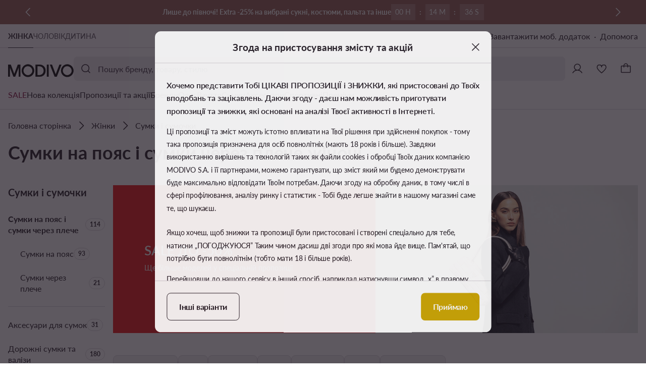

--- FILE ---
content_type: application/javascript; charset=UTF-8
request_url: https://modivo.ua/pwa/assets/132.80469ce.chunk.js
body_size: 4281
content:
!function(){try{var e="undefined"!=typeof window?window:"undefined"!=typeof global?global:"undefined"!=typeof self?self:{},t=(new e.Error).stack;t&&(e._sentryDebugIds=e._sentryDebugIds||{},e._sentryDebugIds[t]="5145ee3a-4ec9-4932-8341-81cc0add7be9",e._sentryDebugIdIdentifier="sentry-dbid-5145ee3a-4ec9-4932-8341-81cc0add7be9")}catch(e){}}();var _global="undefined"!=typeof window?window:"undefined"!=typeof global?global:"undefined"!=typeof self?self:{};_global.SENTRY_RELEASE={id:"mod-prod-4.28.1"},(window.webpackJsonp=window.webpackJsonp||[]).push([[132],{2636:function(e,t,r){"use strict";t.a={PLN:{symbol:"zł",isPrefixed:!1},RON:{symbol:"Lei",isPrefixed:!1},CZK:{symbol:"Kč",isPrefixed:!1},EUR:{symbol:"€",isPrefixed:!1},BGN:{symbol:"лв",isPrefixed:!1},HUF:{symbol:"Ft",isPrefixed:!1},UAH:{symbol:"грн",isPrefixed:!1},HRK:{symbol:"kn",isPrefixed:!1}}},3420:function(e,t,r){var content=r(4457);content.__esModule&&(content=content.default),"string"==typeof content&&(content=[[e.i,content,""]]),content.locals&&(e.exports=content.locals);(0,r(33).default)("40164300",content,!0,{sourceMap:!1})},3422:function(e,t,r){var content=r(4461);content.__esModule&&(content=content.default),"string"==typeof content&&(content=[[e.i,content,""]]),content.locals&&(e.exports=content.locals);(0,r(33).default)("a1daee14",content,!0,{sourceMap:!1})},3424:function(e,t,r){var content=r(4465);content.__esModule&&(content=content.default),"string"==typeof content&&(content=[[e.i,content,""]]),content.locals&&(e.exports=content.locals);(0,r(33).default)("6186395c",content,!0,{sourceMap:!1})},4456:function(e,t,r){"use strict";r(3420)},4457:function(e,t,r){var n=r(32)(!1);n.push([e.i,".filter-actions-bar[data-v-b455e880]{-moz-column-gap:16px;column-gap:16px;display:flex;justify-content:space-between;padding:16px;width:100%}@media (min-width:1024px){.filter-actions-bar[data-v-b455e880]{padding:24px}}",""]),e.exports=n},4460:function(e,t,r){"use strict";r(3422)},4461:function(e,t,r){var n=r(32)(!1);n.push([e.i,"@media (min-width:1024px){.filter-range[data-v-4bc02abb]{padding-left:24px;padding-right:24px}}",""]),e.exports=n},4464:function(e,t,r){"use strict";r(3424)},4465:function(e,t,r){var n=r(32)(!1);n.push([e.i,".filters-modal[data-v-668975ae] .scrim{z-index:3}.filters-modal[data-v-668975ae] .dialog{z-index:5}.filters-modal .filters-wrapper[data-v-668975ae]{display:flex;flex-direction:column}.filters-modal .invisible[data-v-668975ae]{display:none}.filters-modal.modal-loading[data-v-668975ae] .dialog .content{overflow:hidden;position:relative}.filters-modal .loader-wrapper[data-v-668975ae]{align-items:center;bottom:0;display:flex;justify-content:center;position:absolute;top:0;width:100%;z-index:5;--tw-bg-opacity:1;background-color:rgba(var(--ds-color-container-primary),var(--tw-bg-opacity,1))}@media (min-width:1024px){.filters-modal .upper-filters[data-v-668975ae]{padding-left:24px;padding-right:24px}.filters-modal .price-filter[data-v-668975ae]{padding-left:0;padding-right:0}}",""]),e.exports=n},4593:function(e,t,r){"use strict";r.r(t);r(4),r(2),r(7),r(9),r(10),r(5),r(6);var n=r(0),l=r(21),o=r(2636),c=r(4594);function d(e,t){var r=Object.keys(e);if(Object.getOwnPropertySymbols){var n=Object.getOwnPropertySymbols(e);t&&(n=n.filter(function(t){return Object.getOwnPropertyDescriptor(e,t).enumerable})),r.push.apply(r,n)}return r}function f(e){for(var t=1;t<arguments.length;t++){var r=null!=arguments[t]?arguments[t]:{};t%2?d(Object(r),!0).forEach(function(t){Object(n.a)(e,t,r[t])}):Object.getOwnPropertyDescriptors?Object.defineProperties(e,Object.getOwnPropertyDescriptors(r)):d(Object(r)).forEach(function(t){Object.defineProperty(e,t,Object.getOwnPropertyDescriptor(r,t))})}return e}var h=Object(l.a)("config").mapGetters,F={name:"FilterPrice",components:{FilterRange:c.default},props:{filter:{type:Object,required:!0},withTitle:{type:Boolean,default:!1}},computed:f(f({},h(["currency"])),{},{currencyUnit:function(){return o.a[this.currency]}}),mounted:function(){this.$emit("loaded")}},m=r(8),component=Object(m.a)(F,function(){var e=this;return(0,e._self._c)("FilterRange",{attrs:{filter:e.filter,"with-title":e.withTitle,unit:e.currencyUnit},on:{"filter-changed":function(t){return e.$emit("filter-changed")}}})},[],!1,null,null,null);t.default=component.exports},4594:function(e,t,r){"use strict";r.r(t);r(4),r(2);var n={name:"FilterRange",components:{RangePicker:r(4728).a},props:{filter:{type:Object,required:!0},withTitle:{type:Boolean,default:!1},unit:{type:Object,default:function(){return{symbol:"",isPrefixed:!1}}}},data:function(){return{rangeModel:this.filter.range}},computed:{range:function(){return this.filter.range},pickerTitle:function(){return this.withTitle?this.filter.label:""}},watch:{range:function(e){this.rangeModel=e}},mounted:function(){this.$emit("loaded")},methods:{onChange:function(e){this.filter.setRange(e),this.$emit("filter-changed")}}},l=(r(4460),r(8)),component=Object(l.a)(n,function(){var e=this;return(0,e._self._c)("RangePicker",{staticClass:"filter-range",attrs:{id:"".concat(e.filter.code,"-range-picker"),range:e.rangeModel,title:e.pickerTitle,name:"".concat(e.filter.code,"-range-picker"),"minimal-range":e.filter.min,"maximal-range":e.filter.max,"inputs-suffix":e.unit.symbol},on:{change:function(t){return e.onChange(t)}}})},[],!1,null,"4bc02abb",null);t.default=component.exports},4689:function(e,t,r){"use strict";r.r(t);var n=r(0),l=(r(16),r(4),r(83),r(147),r(42),r(60),r(148),r(7),r(66),r(2),r(9),r(10),r(5),r(27),r(6),r(24),r(101),r(21)),o=r(669),c=r(94),meta=r(237),d=r(305),f=r(2500),h=r(1426),F=r(416),m=r(1413),y=r(513),v={name:"FilterActionsBar",components:{ButtonLarge:m.a},props:{showReturnToProductsButton:{type:Boolean,required:!0},showClearButton:{type:Boolean,default:!1}},beforeCreate:function(){this.APPLY_BUTTON_VARIANT=y.a.PRIMARY,this.CLEAR_BUTTON_VARIANT=y.a.SECONDARY,this.RETURN_BUTTON_VARIANT=y.a.SECONDARY}},w=(r(4456),r(8)),C=Object(w.a)(v,function(){var e=this,t=e._self._c;return e.showReturnToProductsButton?t("div",{staticClass:"filter-actions-bar"},[t("ButtonLarge",{attrs:{variant:e.RETURN_BUTTON_VARIANT,wide:!0},on:{click:function(t){return e.$emit("return")}}},[e._v("\n        "+e._s(e.$tSearch("Back to products"))+"\n    ")])],1):t("div",{staticClass:"filter-actions-bar"},[e.showClearButton?t("ButtonLarge",{attrs:{variant:e.CLEAR_BUTTON_VARIANT},on:{click:function(t){return e.$emit("clear",t)}}},[e._v("\n        "+e._s(e.$t("Clear"))+"\n    ")]):e._e(),e._v(" "),t("ButtonLarge",{attrs:{variant:e.APPLY_BUTTON_VARIANT,wide:!e.showClearButton},on:{click:function(t){return e.$emit("apply",t)}}},[e._t("apply-button-label",function(){return[e._v("\n            "+e._s(e.$tSearch("Show"))+"\n        ")]})],2)],1)},[],!1,null,"b455e880",null).exports,_=r(4593),O={name:"FilterSale",components:{CellToggle:r(4825).a},props:{filter:{type:Object,required:!0}},computed:{saleFilter:function(){return this.filter},isSaleChecked:function(){var e=this.saleFilter,t=e.selectedFilterParams,option=e.option;return!!t&&!!t[option.code]}},mounted:function(){this.$emit("loaded")},methods:{onOccasionChange:function(){this.saleFilter.toggleFilter(),this.$emit("filter-selected")}}},x=Object(w.a)(O,function(){var e=this,t=e._self._c;return t("div",{staticClass:"filter-sale"},[t("CellToggle",{attrs:{title:e.$t("Discounted products only"),checked:e.isSaleChecked},on:{inputChange:function(t){return e.onOccasionChange()}}})],1)},[],!1,null,null,null).exports,T=r(874),S=r(547),P=r(641),R=r(1428),j=r(1417),M=r(165),$=r(1414),B=r(1400),D=r(1422);function A(e,t){var r=Object.keys(e);if(Object.getOwnPropertySymbols){var n=Object.getOwnPropertySymbols(e);t&&(n=n.filter(function(t){return Object.getOwnPropertyDescriptor(e,t).enumerable})),r.push.apply(r,n)}return r}function k(e){for(var t=1;t<arguments.length;t++){var r=null!=arguments[t]?arguments[t]:{};t%2?A(Object(r),!0).forEach(function(t){Object(n.a)(e,t,r[t])}):Object.getOwnPropertyDescriptors?Object.defineProperties(e,Object.getOwnPropertyDescriptors(r)):A(Object(r)).forEach(function(t){Object.defineProperty(e,t,Object.getOwnPropertyDescriptor(r,t))})}return e}var I=Object(l.a)("search/category").mapState,L=[c.t,c.j,c.l,c.o],E={name:"FiltersModal",components:{DialogSide:B.a,DialogWrapper:F.a,ChevronLeft:T.a,Close:S.a,FilterSale:x,FilterActionsBar:C,FilterPrice:_.default,CellList:h.a,Icon:$.a,Divider:j.a,CircleDigit:R.a,Loader:D.a,FilterComponent:function(){return{component:r.e(128).then(r.bind(null,4821))}}},props:{isOpened:{type:Boolean,default:!1},selectedFiltersCount:{type:Number,default:0},initialFilter:{type:String,default:""},areFiltersReloading:{type:Boolean,default:!1}},data:function(){return{selectedFilter:null,isFilterMounted:!1,isDialogShown:!1,dialogId:"",loadingTimeout:null,showLoader:!1}},computed:k(k({},I(["filteredProductsCount"])),{},{filters:function(){return this.$filterManager.filters},priceFilter:function(){var e=this.filters.find(function(e){return e.code===c.o});if(e)return this.$filterManager.useFilter(e)},handledFilters:function(){return this.filters.filter(function(e){var code=e.code,t=e.options;return!L.includes(code)&&(!t||(null==t?void 0:t.length)>0)})},isSizeFilter:function(){var e;return(null===(e=this.selectedFilter)||void 0===e?void 0:e.code)===c.a},modalHeading:function(){return this.isFilterMounted?this.selectedFilter.label:this.$tSearch("All filters")},modalHeadingBadgeContent:function(){return this.isFilterMounted?this.selectedFilter.selectedCount:this.selectedFiltersCount},applyButtonText:function(){var e,t;return null!==(e=this.selectedFilter)&&void 0!==e&&e.selectedCount||0===(null===(t=this.selectedFilter)||void 0===t?void 0:t.selectedCount)||0===this.filteredProductsCount?this.$tSearch("Show"):"".concat(this.$tSearch("Show")," (").concat(this.productsCountText,")")},areFiltersChanged:function(){return this.$filterManager.areFiltersChanged},productsCountText:function(){return this.filteredProductsCount>999?"999+":this.filteredProductsCount},showReturnButton:function(){var e;return!(this.selectedFiltersCount||this.areFiltersChanged||null!==(e=this.selectedFilter)&&void 0!==e&&e.selectedCount)},showClearButton:function(){return this.selectedFilter?!!this.selectedFilter.selectedCount:!!this.selectedFiltersCount},saleFilter:function(){var e=this.$filterManager.filters.find(function(e){return e.code===c.l});if(e)return this.$filterManager.useFilter(e)},isSaleFilterVisible:function(){return!!this.saleFilter}}),watch:{isOpened:function(e){var t=this;if(e&&this.initialFilter){var filter=this.handledFilters.find(function(e){return e.code===t.initialFilter});filter&&this.setSelectedFilter(filter)}},filters:function(e){var t=this;if(this.selectedFilter){var data=e.find(function(e){return e.code===t.selectedFilter.code});if("group"===this.selectedFilter.type){var r=this.$filterManager.useFilter(data);this.selectedFilter.updateFilter(r,data)}else this.selectedFilter.updateFilter(data)}},areFiltersReloading:function(e){var t=this;this.loadingTimeout||!e||this.isFilterMounted||(this.loadingTimeout=setTimeout(function(){t.resetScroll(),t.showLoader=!0},200)),e||(clearTimeout(this.loadingTimeout),this.loadingTimeout=null,this.showLoader=!1)}},beforeCreate:function(){this.SLIDE_FROM_BOTTOM=o.a,this.SLIDE_FROM_RIGHT=o.b,this.DIVIDER_VARIANT=M.b.M,this.ChevronRight=P.a},beforeDestroy:function(){clearTimeout(this.loadingTimeout)},methods:{setSelectedFilter:function(filter){this.selectedFilter=this.$filterManager.useFilter(filter)},showFilter:function(){var e;this.isFilterMounted=!0,this.dialogId=(null===(e=this.selectedFilter)||void 0===e?void 0:e.code)||"",this.resetScroll()},resetScroll:function(){var e=this.$refs.contentComponent,t=null;null!=e&&e.$el?t=e.$el.parentElement:null!=e&&e.parentElement&&(t=e.parentElement),t&&t.scrollTo(0,0)},selectedOptionsLabels:function(filter){var e=this;return filter.type===c.h?(null==filter?void 0:filter.filters.flatMap(function(t){var code=t.code;return e.$filterManager.selectedLabels[code]}).filter(Boolean).join(", "))||"":(this.$filterManager.selectedLabels[filter.code]||[]).join(", ")},onFilterChanged:function(filter){filter.applyFilter(),this.$emit("reload-filters")},applyFilters:function(e){var t;null!==(t=this.selectedFilter)&&void 0!==t&&t.isFilterChanged&&this.selectedFilter.applyFilter(),this.resetScroll(),this.selectedFilter=null,this.isFilterMounted=!1,this.dialogId="",e?this.$emit("reload-filters"):(this.isDialogShown=!1,this.$emit("apply-filters"))},closeModal:function(){this.$emit("close"),this.selectedFilter=null,this.isFilterMounted=!1,this.isDialogShown=!1,this.dialogId=""},clearFilters:function(){if(this.selectedFilter)return this.selectedFilter.clearFilter(),void(this.selectedFilter.code===c.c&&(this.selectedFilter.applyFilter(),this.$emit("reload-filters")));this.selectedFiltersCount&&(this.$filterManager.clearAllFilters(),this.$emit("reload-filters"),this.$analytics.moduleEmit(meta.a,d.b,{eventAction:f.a,filterCodeAndValue:"All"}))}}},N=(r(4464),Object(w.a)(E,function(){var e=this,t=e._self._c;return t("DialogWrapper",{attrs:{show:e.isOpened}},[t("DialogSide",{staticClass:"filters-modal",class:{"modal-loading":e.showLoader&&!e.isFilterMounted},attrs:{id:"filters-dialog",label:e.modalHeading,show:e.isOpened,digit:e.modalHeadingBadgeContent,"lock-to-max-height":e.isSizeFilter,"animate-height-change":!0,"dialog-identifier":e.dialogId},on:{show:function(t){e.isDialogShown=!0},close:function(t){return e.applyFilters()},"button-trailing-click":function(t){return e.applyFilters()},"button-leading-click":function(t){return e.applyFilters(!0)}},scopedSlots:e._u([e.isFilterMounted?{key:"icon-leading",fn:function(){return[t("ChevronLeft")]},proxy:!0}:{key:"icon-trailing",fn:function(){return[t("Close")]},proxy:!0},e.isDialogShown?{key:"default",fn:function(){return[e.showLoader&&!e.isFilterMounted?t("div",{staticClass:"loader-wrapper"},[t("Loader")],1):e._e(),e._v(" "),e.isFilterMounted?e._e():t("div",{ref:"contentComponent",staticClass:"filters-wrapper"},[t("div",{staticClass:"upper-filters"},[e.priceFilter?t("FilterPrice",{staticClass:"price-filter",attrs:{"with-title":!0,filter:e.priceFilter},on:{"filter-changed":function(t){return e.onFilterChanged(e.priceFilter)}}}):e._e(),e._v(" "),e.priceFilter&&e.isSaleFilterVisible?t("Divider"):e._e(),e._v(" "),e.isSaleFilterVisible?t("FilterSale",{attrs:{filter:e.saleFilter},on:{"filter-selected":function(t){return e.onFilterChanged(e.saleFilter)}}}):e._e()],1),e._v(" "),e.priceFilter||e.isSaleFilterVisible?t("Divider",{attrs:{variant:e.DIVIDER_VARIANT}}):e._e(),e._v(" "),e._l(e.handledFilters,function(filter,r){return t("CellList",{key:"modal-".concat(filter.code),attrs:{label:filter.label,divider:r<e.handledFilters.length-1,description:e.selectedOptionsLabels(filter)},on:{click:function(t){return e.setSelectedFilter(filter)}},scopedSlots:e._u([filter.selectedCount?{key:"badge",fn:function(){return[t("CircleDigit",{attrs:{digit:filter.selectedCount}})]},proxy:!0}:null,{key:"button",fn:function(){return[t("Icon",{attrs:{icon:e.ChevronRight}})]},proxy:!0}],null,!0)})})],2),e._v(" "),e.selectedFilter?t("FilterComponent",{ref:"contentComponent",class:{invisible:!e.isFilterMounted},attrs:{filter:e.selectedFilter},on:{loaded:function(t){return e.showFilter()},"reload-filters":function(t){return e.$emit("reload-filters")}}}):e._e()]},proxy:!0}:null,{key:"dialog-footer",fn:function(){return[t("FilterActionsBar",{attrs:{"show-return-to-products-button":e.showReturnButton,"show-clear-button":e.showClearButton},on:{apply:function(t){return e.applyFilters()},clear:function(t){return e.clearFilters()},return:function(t){return e.closeModal()}},scopedSlots:e._u([{key:"apply-button-label",fn:function(){return[e._v("\n                    "+e._s(e.applyButtonText)+"\n                ")]},proxy:!0}])})]},proxy:!0}],null,!0)})],1)},[],!1,null,"668975ae",null));t.default=N.exports}}]);
//# sourceMappingURL=132.80469ce.chunk.js.map

--- FILE ---
content_type: application/javascript; charset=UTF-8
request_url: https://modivo.ua/pwa/assets/122.c0a76a9.chunk.js
body_size: 706
content:
!function(){try{var t="undefined"!=typeof window?window:"undefined"!=typeof global?global:"undefined"!=typeof self?self:{},o=(new t.Error).stack;o&&(t._sentryDebugIds=t._sentryDebugIds||{},t._sentryDebugIds[o]="eaf6ad62-b169-4f96-9b6c-85aecd78c02b",t._sentryDebugIdIdentifier="sentry-dbid-eaf6ad62-b169-4f96-9b6c-85aecd78c02b")}catch(t){}}();var _global="undefined"!=typeof window?window:"undefined"!=typeof global?global:"undefined"!=typeof self?self:{};_global.SENTRY_RELEASE={id:"mod-prod-4.30.0"},(window.webpackJsonp=window.webpackJsonp||[]).push([[122],{3418:function(t,o,n){var content=n(4453);content.__esModule&&(content=content.default),"string"==typeof content&&(content=[[t.i,content,""]]),content.locals&&(t.exports=content.locals);(0,n(33).default)("03723ed6",content,!0,{sourceMap:!1})},4452:function(t,o,n){"use strict";n(3418)},4453:function(t,o,n){var e=n(32)(!1);e.push([t.i,".dsa-tooltip .icon[data-v-53b0b2d2]{color:rgba(var(--ds-color-content-disabled),1)}.dsa-tooltip[data-v-53b0b2d2] .tooltip.center-bottom{z-index:2}",""]),t.exports=e},4815:function(t,o,n){"use strict";n.r(o);var e=n(41),d=n(1407),r=n(291),c=n(1414),l=n(437),f={name:"DsaTooltip",components:{Tooltip:d.a,Icon:c.a},setup:function(){return{Information:l.a,ICON_SIZE:"20px",POSITION:r.b.CENTER_BOTTOM}},computed:{dsaLink:function(){return this.$configProvider.getConfig(e.k)},dsaContent:function(){return this.$t("Find out how we present products",{path:this.dsaLink})}}},w=(n(4452),n(8)),component=Object(w.a)(f,function(){var t=this,o=t._self._c;return t.dsaLink?o("Tooltip",{staticClass:"dsa-tooltip",attrs:{position:t.POSITION,"width-mobile":"200px"},scopedSlots:t._u([{key:"activator",fn:function(){return[o("Icon",{staticClass:"icon",attrs:{icon:t.Information,width:t.ICON_SIZE,height:t.ICON_SIZE}})]},proxy:!0}],null,!1,2758715291)},[t._v(" "),o("p",{domProps:{innerHTML:t._s(t.dsaContent)}})]):t._e()},[],!1,null,"53b0b2d2",null);o.default=component.exports}}]);
//# sourceMappingURL=122.c0a76a9.chunk.js.map

--- FILE ---
content_type: application/javascript; charset=UTF-8
request_url: https://modivo.ua/pwa/assets/277.59da8bb.chunk.js
body_size: 6351
content:
!function(){try{var t="undefined"!=typeof window?window:"undefined"!=typeof global?global:"undefined"!=typeof self?self:{},e=(new t.Error).stack;e&&(t._sentryDebugIds=t._sentryDebugIds||{},t._sentryDebugIds[e]="fb23c0e2-c3eb-4fa7-9898-7e4d433637db",t._sentryDebugIdIdentifier="sentry-dbid-fb23c0e2-c3eb-4fa7-9898-7e4d433637db")}catch(t){}}();var _global="undefined"!=typeof window?window:"undefined"!=typeof global?global:"undefined"!=typeof self?self:{};_global.SENTRY_RELEASE={id:"mod-prod-4.28.1"},(window.webpackJsonp=window.webpackJsonp||[]).push([[277],{1450:function(t,e,n){"use strict";n.d(e,"a",function(){return b});var b=function(a,s){for(var t=a.getElementsByTagName("a")||[],i=s.value,e=0;e<t.length;e+=1){var n=t[e];i&&n&&n.hasAttribute("href")?(n.setAttribute("role","link"),n.setAttribute("data-href",n.getAttribute("href")),n.removeAttribute("href"),n.setAttribute("aria-disabled","true")):!i&&n&&n.hasAttribute("data-href")&&(n.removeAttribute("role"),n.setAttribute("href",n.getAttribute("data-href")),n.removeAttribute("aria-disabled"),n.removeAttribute("data-href"))}}},2165:function(t,e,n){"use strict";n.d(e,"a",function(){return y});var r=n(3),o=n(110),l={render:function(){var t=this,e=t.$createElement,n=t._self._c||e;return n("svg",t._g({attrs:{viewBox:"0 0 40 24",fill:"currentColor",stroke:"none",xmlns:"http://www.w3.org/2000/svg"}},t.$listeners),[n("path",{attrs:{"fill-rule":"evenodd","clip-rule":"evenodd",d:"M12 1C5.92487 1 1 5.92487 1 12C1 18.0751 5.92487 23 12 23H28C34.0751 23 39 18.0751 39 12C39 5.92487 34.0751 1 28 1H12ZM28 21C32.9706 21 37 16.9706 37 12C37 7.02944 32.9706 3 28 3C23.0294 3 19 7.02944 19 12C19 16.9706 23.0294 21 28 21Z"}}),n("path",{attrs:{"fill-rule":"evenodd","clip-rule":"evenodd",d:"M33.1732 8.46967C33.4661 8.76256 33.4661 9.23744 33.1732 9.53033L26.8875 15.816C26.7468 15.9567 26.5561 16.0357 26.3571 16.0357C26.1582 16.0357 25.9675 15.9567 25.8268 15.816L22.9697 12.9589C22.6768 12.666 22.6768 12.1911 22.9697 11.8982C23.2626 11.6053 23.7374 11.6053 24.0303 11.8982L26.3571 14.2251L32.1125 8.46967C32.4054 8.17678 32.8803 8.17678 33.1732 8.46967Z"}})])}},c={render:function(){var t=this,e=t.$createElement,n=t._self._c||e;return n("svg",t._g({attrs:{viewBox:"0 0 40 24",fill:"currentColor",stroke:"none",xmlns:"http://www.w3.org/2000/svg"}},t.$listeners),[n("path",{attrs:{d:"M12 1a11 11 0 0 0 0 22h16a11 11 0 0 0 0-22H12zm0 2a9 9 0 1 1 0 18 9 9 0 0 1 0-18zM8.96 8.25a.75.75 0 0 0-.55 1.22l.06.06L10.94 12l-2.47 2.47a.75.75 0 1 0 1.06 1.06L12 13.06l2.47 2.47.06.05a.75.75 0 0 0 1.05-1.05l-.05-.06L13.06 12l2.47-2.47.05-.06a.75.75 0 0 0-1.05-1.05l-.06.05L12 10.94 9.53 8.47l-.06-.05a.75.75 0 0 0-.5-.17z"}})])}},d=Object(r.c)({__name:"ToggleIcon",props:{selected:{type:Boolean,default:!1},disabled:{type:Boolean,default:!1}},setup:function(t){var e=t,n=Object(r.a)(function(){return{disabled:e.disabled,checked:e.selected}});return{__sfc:!0,props:e,classes:n,Icon:o.a,ToggleUnselected:c,ToggleSelected:l}}}),v=n(20),f=function(){var s=this,t=s._self._c,e=s._self._setupProxy;return t("span",{staticClass:"toggle-icon",class:e.classes},[t(e.Icon,{staticClass:"selected-icon",attrs:{icon:s.selected?e.ToggleSelected:e.ToggleUnselected,width:"40px",height:"24px"}})],1)},m=[],y=Object(v.a)(d,f,m,!1,null,"9c26dadc",null,null).exports},2500:function(t,e,n){"use strict";n.d(e,"a",function(){return r}),n.d(e,"b",function(){return o});var r="remove_all",o="remove_single"},3421:function(t,e,n){var content=n(4459);content.__esModule&&(content=content.default),"string"==typeof content&&(content=[[t.i,content,""]]),content.locals&&(t.exports=content.locals);(0,n(33).default)("5f1134df",content,!0,{sourceMap:!1})},3423:function(t,e,n){var content=n(4463);content.__esModule&&(content=content.default),"string"==typeof content&&(content=[[t.i,content,""]]),content.locals&&(t.exports=content.locals);(0,n(33).default)("5b921c84",content,!0,{sourceMap:!1})},4458:function(t,e,n){"use strict";n(3421)},4459:function(t,e,n){var r=n(32)(!1);r.push([t.i,'.range-picker[data-v-e1f7dcb0]{padding:16px;--tw-bg-opacity:1;background-color:rgba(var(--ds-color-container-primary),var(--tw-bg-opacity,1));--tw-text-opacity:1;color:rgba(var(--ds-color-content-primary),var(--tw-text-opacity,1))}.range-picker .title[data-v-e1f7dcb0]{font-size:1.6rem;font-weight:400;letter-spacing:0;line-height:2.2rem}.range-picker .inputs[data-v-e1f7dcb0]{-moz-column-gap:16px;column-gap:16px;display:flex;margin-top:16px}.range-picker .picker[data-v-e1f7dcb0]{align-items:center;display:flex;height:40px;margin-top:16px;position:relative}.range-picker .picker .picker-thumb[data-v-e1f7dcb0]{align-items:center;border-radius:9999px;cursor:pointer;display:flex;height:40px;justify-content:center;pointer-events:none;position:absolute;top:0;width:40px;z-index:2;--tw-bg-opacity:1;background-color:rgba(var(--ds-color-container-secondary),var(--tw-bg-opacity,1))}.range-picker .picker .picker-thumb[data-v-e1f7dcb0]:before{--tw-content:"";border-radius:9999px;box-sizing:border-box;content:var(--tw-content);height:12px;width:12px;--tw-bg-opacity:1;background-color:rgba(var(--ds-color-content-tertiary),var(--tw-bg-opacity,1))}.range-picker .picker .picker-thumb.active[data-v-e1f7dcb0]{z-index:4}.range-picker .picker .picker-basic-line[data-v-e1f7dcb0]{height:4px;position:absolute;top:18px;width:100%;--tw-bg-opacity:1;background-color:rgba(var(--ds-color-border),var(--tw-bg-opacity,1))}.range-picker .picker .picker-range-line[data-v-e1f7dcb0]{height:4px;position:absolute;top:18px;--tw-bg-opacity:1;background-color:rgba(var(--ds-color-border-active),var(--tw-bg-opacity,1))}.range-picker input[type=range][data-v-e1f7dcb0]{-webkit-appearance:none;-moz-appearance:none;appearance:none;height:40px;left:-8px;opacity:0;pointer-events:none;position:absolute;width:calc(100% + 16px);z-index:4}.range-picker input[type=range][data-v-e1f7dcb0]:focus{outline:2px solid transparent;outline-offset:2px}.range-picker input[type=range][data-v-e1f7dcb0]::-webkit-slider-thumb{-webkit-appearance:none;-moz-appearance:none;appearance:none;cursor:pointer;height:40px;pointer-events:auto;width:40px}.range-picker input[type=range][data-v-e1f7dcb0]::-moz-range-thumb{-moz-appearance:none;-webkit-appearance:none;appearance:none;cursor:pointer;height:40px;pointer-events:auto;width:40px}.input-component[data-v-b26a2552]{display:block;width:100%}.input-component.filled .input-label[data-v-b26a2552],.input-component:not(.type-button).focused .input-label[data-v-b26a2552]{visibility:hidden}.input-component.focused .control[data-v-b26a2552]{--tw-shadow:0 0 0 4px;--tw-shadow-colored:0 0 0 4px var(--tw-shadow-color);box-shadow:var(--tw-ring-offset-shadow,0 0 transparent),var(--tw-ring-shadow,0 0 transparent),var(--tw-shadow);--tw-shadow-color:rgba(var(--ds-color-border),1);--tw-shadow:var(--tw-shadow-colored)}.input-component.with-button .input-label[data-v-b26a2552],.input-component.with-button .input[data-v-b26a2552]{padding-right:0}.input-component.with-suffix:not(.with-button) .suffix[data-v-b26a2552]{margin-right:12px}.input-component .input-label[data-v-b26a2552]{display:-webkit-box;font-size:1.6rem;font-weight:400;left:0;letter-spacing:0;line-height:2.2rem;overflow:hidden;position:absolute;top:0;-webkit-box-orient:vertical;-webkit-line-clamp:1;padding-right:16px;width:calc(100% - 16px);word-break:break-all;--tw-translate-x:16px;--tw-translate-y:13px;transform:translate(var(--tw-translate-x),var(--tw-translate-y)) rotate(var(--tw-rotate)) skew(var(--tw-skew-x)) skewY(var(--tw-skew-y)) scaleX(var(--tw-scale-x)) scaleY(var(--tw-scale-y));--tw-text-opacity:1}.input-component .control[data-v-b26a2552],.input-component .input-label[data-v-b26a2552]{box-sizing:border-box;color:rgba(var(--ds-color-content-primary),var(--tw-text-opacity,1));cursor:text}.input-component .control[data-v-b26a2552]{align-items:center;border-radius:var(--ds-radius-input);border-style:solid;border-width:1px;display:flex;height:48px;position:relative;width:100%;--tw-border-opacity:1;border-color:rgba(var(--ds-color-border),var(--tw-border-opacity,1));--tw-bg-opacity:1;background-color:rgba(var(--ds-color-container-primary),var(--tw-bg-opacity,1));--tw-text-opacity:1}.input-component .input-container[data-v-b26a2552]{box-sizing:border-box;display:flex;flex-grow:1;height:100%;position:relative;width:100%}.input-component .input[data-v-b26a2552]{border-radius:var(--ds-radius-input);border-style:none;box-sizing:border-box;color:inherit;display:block;flex:1 1 0%;font-size:1.6rem;font-weight:400;height:100%;letter-spacing:0;line-height:2.2rem;outline:2px solid transparent;outline-offset:2px;padding:13px 16px;text-align:left;width:0;--tw-bg-opacity:1;background-color:rgba(var(--ds-color-container-primary),var(--tw-bg-opacity,1))}.input-component .input[data-v-b26a2552]::-moz-placeholder{--tw-text-opacity:1;color:rgba(var(--ds-color-content-secondary),var(--tw-text-opacity,1))}.input-component .input[data-v-b26a2552]::placeholder{--tw-text-opacity:1;color:rgba(var(--ds-color-content-secondary),var(--tw-text-opacity,1))}.input-component .input[data-v-b26a2552]:focus-visible{outline:2px solid transparent;outline-offset:2px}.input-component .input[type=number][data-v-b26a2552]{-webkit-appearance:none;-moz-appearance:none;appearance:none}.input-component .input[type=number][data-v-b26a2552]::-webkit-inner-spin-button,.input-component .input[type=number][data-v-b26a2552]::-webkit-outer-spin-button{-webkit-appearance:none;-moz-appearance:none;appearance:none;margin:0}.input-component .button[data-v-b26a2552]{align-items:center;box-sizing:border-box;display:inline-flex;height:0;margin:0 0 0 12px;width:48px;--tw-text-opacity:1;color:rgba(var(--ds-color-content-primary),var(--tw-text-opacity,1))}',""]),t.exports=r},4462:function(t,e,n){"use strict";n(3423)},4463:function(t,e,n){var r=n(32)(!1);r.push([t.i,'.cell-toggle[data-v-8152cb68]{border-width:0;box-sizing:border-box;padding:0;position:relative;width:100%;--tw-bg-opacity:1;background-color:rgba(var(--ds-color-container-primary),var(--tw-bg-opacity,1))}.cell-toggle .toggle-icon.checked[data-v-8152cb68]:not(.disabled){--tw-text-opacity:1;color:rgba(var(--ds-color-content-accent),var(--tw-text-opacity,1))}.cell-toggle .toggle-icon.disabled[data-v-8152cb68]{--tw-text-opacity:1;color:rgba(var(--ds-color-content-disabled),var(--tw-text-opacity,1))}.cell-toggle .toggle-icon.disabled[data-v-8152cb68]:after{--tw-bg-opacity:1;background-color:rgba(var(--ds-color-content-on-accent),var(--tw-bg-opacity,1))}.cell-toggle.hover:not([disabled]):not(.pressed):not(:active) .toggle-icon[data-v-8152cb68]:not(.disabled),.cell-toggle:hover:not([disabled]):not(.pressed):not(:active) .toggle-icon[data-v-8152cb68]:not(.disabled){--tw-scale-x:.99;--tw-scale-y:.99;transform:translate(var(--tw-translate-x),var(--tw-translate-y)) rotate(var(--tw-rotate)) skew(var(--tw-skew-x)) skewY(var(--tw-skew-y)) scaleX(var(--tw-scale-x)) scaleY(var(--tw-scale-y))}.cell-toggle.hover:not([disabled]):not(.pressed):not(:active) .toggle-icon[data-v-8152cb68]:not(.disabled):before,.cell-toggle:hover:not([disabled]):not(.pressed):not(:active) .toggle-icon[data-v-8152cb68]:not(.disabled):before{opacity:.1;--tw-bg-opacity:1;background-color:rgba(var(--ds-color-overlay-accent),var(--tw-bg-opacity,1))}.cell-toggle.hover:not([disabled]):not(.pressed):not(:active) .toggle-icon[data-v-8152cb68]:not(.disabled):after,.cell-toggle:hover:not([disabled]):not(.pressed):not(:active) .toggle-icon[data-v-8152cb68]:not(.disabled):after{opacity:.9}.cell-toggle.pressed:not([disabled]) .toggle-icon[data-v-8152cb68]:not(.disabled),.cell-toggle:active:not([disabled]) .toggle-icon[data-v-8152cb68]:not(.disabled){--tw-scale-x:.99;--tw-scale-y:.99;transform:translate(var(--tw-translate-x),var(--tw-translate-y)) rotate(var(--tw-rotate)) skew(var(--tw-skew-x)) skewY(var(--tw-skew-y)) scaleX(var(--tw-scale-x)) scaleY(var(--tw-scale-y))}.cell-toggle.pressed:not([disabled]) .toggle-icon[data-v-8152cb68]:not(.disabled):before,.cell-toggle:active:not([disabled]) .toggle-icon[data-v-8152cb68]:not(.disabled):before{opacity:.2;--tw-bg-opacity:1;background-color:rgba(var(--ds-color-overlay-accent),var(--tw-bg-opacity,1))}.cell-toggle.pressed:not([disabled]) .toggle-icon[data-v-8152cb68]:not(.disabled):after,.cell-toggle:active:not([disabled]) .toggle-icon[data-v-8152cb68]:not(.disabled):after{opacity:.9}.cell-toggle .control[data-v-8152cb68]{display:flex;height:100%;justify-content:space-between}.cell-toggle .control[data-v-8152cb68]:before{left:0;position:absolute;top:0;--tw-content:"";content:var(--tw-content);height:100%;opacity:0;transition-duration:.1s;transition-property:opacity,transform;transition-timing-function:ease;width:100%}.cell-toggle .label[data-v-8152cb68]{align-items:center;box-sizing:border-box;display:flex;gap:16px;justify-content:space-between;min-height:64px;padding:12px 16px;width:100%;z-index:2}.cell-toggle .text[data-v-8152cb68]{display:flex;flex-direction:column}.cell-toggle .title[data-v-8152cb68]{font-size:1.6rem;font-weight:400;letter-spacing:0;line-height:2.2rem}.cell-toggle .description[data-v-8152cb68]{font-size:1.2rem;font-weight:400;letter-spacing:0;line-height:1.8rem}.cell-toggle:not(.disabled) .title[data-v-8152cb68]{--tw-text-opacity:1;color:rgba(var(--ds-color-content-primary),var(--tw-text-opacity,1))}.cell-toggle:not(.disabled) .description[data-v-8152cb68]{--tw-text-opacity:1;color:rgba(var(--ds-color-content-secondary),var(--tw-text-opacity,1))}.cell-toggle:not(.disabled) .label[data-v-8152cb68]{cursor:pointer}.cell-toggle.disabled .text[data-v-8152cb68]{--tw-text-opacity:1;color:rgba(var(--ds-color-content-disabled),var(--tw-text-opacity,1))}.cell-toggle .divider[data-v-8152cb68]{width:auto}@media (min-width:1024px){.cell-toggle[data-v-8152cb68]{padding-left:0;padding-right:0}.cell-toggle.px-24[data-v-8152cb68]{padding-left:24px;padding-right:24px}.cell-toggle.px-24 .control[data-v-8152cb68]{margin-left:-24px;margin-right:-24px}.cell-toggle.px-24 .label[data-v-8152cb68]{padding-left:24px;padding-right:24px}.cell-toggle.px-16[data-v-8152cb68]{padding-left:16px;padding-right:16px}.cell-toggle.px-16 .control[data-v-8152cb68]{margin-left:-16px;margin-right:-16px}.cell-toggle.px-16 .label[data-v-8152cb68]{padding-left:16px;padding-right:16px}.cell-toggle.px-0[data-v-8152cb68]{padding-left:0;padding-right:0}.cell-toggle.px-0 .control[data-v-8152cb68]{margin-left:0;margin-right:0}.cell-toggle.px-0 .label[data-v-8152cb68]{padding-left:0;padding-right:0}.cell-toggle .label[data-v-8152cb68]{flex-direction:row-reverse;justify-content:flex-end}}.cell-toggle .input[data-v-8152cb68]{opacity:0;pointer-events:none;position:absolute}.cell-toggle .input:not([disabled]) .label[data-v-8152cb68]{cursor:pointer}.cell-toggle .input:not([disabled]):checked .toggle-icon.checked[data-v-8152cb68]:not(.disabled){--tw-text-opacity:1;color:rgba(var(--ds-color-content-accent),var(--tw-text-opacity,1))}.toggle-icon[data-v-9c26dadc]{display:inline-flex;flex-shrink:0;position:relative}.toggle-icon[data-v-9c26dadc]:before{height:calc(100% - 2px);left:1px;opacity:0;top:1px;transition-duration:.1s;transition-property:opacity,transform;transition-timing-function:ease;width:calc(100% - 2px)}.toggle-icon[data-v-9c26dadc]:after,.toggle-icon[data-v-9c26dadc]:before{border-radius:40px;position:absolute;--tw-content:"";content:var(--tw-content);z-index:0}.toggle-icon[data-v-9c26dadc]:after{height:calc(100% - 4px);left:2px;top:2px;width:calc(100% - 4px);--tw-bg-opacity:1;background-color:rgba(var(--ds-color-content-on-accent),var(--tw-bg-opacity,1))}.toggle-icon[data-v-9c26dadc]:not(.disabled){--tw-text-opacity:1;color:rgba(var(--ds-color-content-tertiary),var(--tw-text-opacity,1))}.toggle-icon .selected-icon[data-v-9c26dadc]{z-index:2}.divider[data-v-6b3a3287]{border-style:solid;border-width:0;display:block;flex-shrink:0;margin:0;width:100%}.divider.s[data-v-6b3a3287]{height:1px}.divider.m[data-v-6b3a3287],.divider.s[data-v-6b3a3287]{--tw-bg-opacity:1;background-color:rgba(var(--ds-color-border),var(--tw-bg-opacity,1))}.divider.m[data-v-6b3a3287]{height:8px}.with-click[data-v-37c5a5b2]{cursor:pointer}',""]),t.exports=r},4728:function(t,e,n){"use strict";n(37),n(7),n(4),n(9),n(10),n(5),n(2),n(6);var r=n(25),o=n(14),l=n(0),c=(n(16),n(139),n(66),n(628),n(3)),d=n(44),v=n(39),f=function(t){return t.TEXT="text",t.PASSWORD="password",t.NUMBER="number",t.EMAIL="email",t.TEL="tel",t.BUTTON="button",t}(f||{}),m=["input","focus","blur"];function y(t,e){var n=Object.keys(t);if(Object.getOwnPropertySymbols){var r=Object.getOwnPropertySymbols(t);e&&(r=r.filter(function(e){return Object.getOwnPropertyDescriptor(t,e).enumerable})),n.push.apply(n,r)}return n}function x(t){for(var e=1;e<arguments.length;e++){var n=null!=arguments[e]?arguments[e]:{};e%2?y(Object(n),!0).forEach(function(e){Object(l.a)(t,e,n[e])}):Object.getOwnPropertyDescriptors?Object.defineProperties(t,Object.getOwnPropertyDescriptors(n)):y(Object(n)).forEach(function(e){Object.defineProperty(t,e,Object.getOwnPropertyDescriptor(n,e))})}return t}var h=Object(c.c)(x(x({},{inheritAttrs:!1,model:{prop:"value",event:"input"}}),{},{__name:"InputComponent",props:{id:{type:String,required:!0},name:{type:String,required:!0},value:{type:[String,Number],required:!0},type:{type:String,validator:function(t){return Object(v.a)(f,!0)(t)},default:f.TEXT},label:{type:String,required:!0},placeholder:{type:String,default:null}},emits:["blur","focus","input"],setup:function(t,e){var n=e.expose,u=e.emit,r=t,o=Object(c.p)(),l=Object(c.x)(),v=Object(c.p)(!1),y=Object(c.a)(function(){var t;return null!==(t=r.placeholder)&&void 0!==t?t:r.label}),x=Object(c.a)(function(){return!!r.value}),h=Object(c.a)(function(){return{filled:x.value,focused:v.value,"type-button":r.type===f.BUTTON}}),b=Object(c.a)(function(){var t=Object(c.w)();t.input,t.focus,t.blur;return Object(d.a)(t,m)}),p=function(){o.value.focus()},a=function(){o.value.blur()};return n({focus:p,blur:a}),{__sfc:!0,inputRef:o,emit:u,slots:l,focused:v,props:r,placeholderLabel:y,filled:x,classes:h,listeners:b,onInput:function(t){u("input",t.target.value)},onFocus:function(t){v.value=!0,u("focus",t)},onBlur:function(t){v.value=!1,u("blur",t)},focus:p,blur:a}}})),w=n(20),k=function(){var t,a,e,n,r=this,s=r._self._c,o=r._self._setupProxy;return s("div",{staticClass:"input-component",class:[o.classes,{"with-button":null==(a=(t=o.slots).button)?void 0:a.call(t)}]},[s("div",{staticClass:"control"},[s("div",{staticClass:"input-container"},[s("input",r._g(r._b({ref:"inputRef",staticClass:"input",attrs:{id:r.id,name:r.name,placeholder:o.placeholderLabel,type:r.type},domProps:{value:r.value},on:{focus:function(t){return o.onFocus(t)},blur:function(t){return o.onBlur(t)},input:function(t){return o.onInput(t)}}},"input",r.$attrs,!1),o.listeners)),s("label",{staticClass:"input-label",attrs:{for:r.id}},[r._v(" "+r._s(r.label)+" ")])]),null!=(n=(e=o.slots).button)&&n.call(e)?s("div",{staticClass:"button"},[r._t("button")],2):r._e(),r._t("additional")],2)])},O=[],j=Object(w.a)(h,k,O,!1,null,"b26a2552",null,null).exports,_=n(1883),C=function(a,t,e){return Math.min(Math.max(a,t),e)};function R(t,e){var n=Object.keys(t);if(Object.getOwnPropertySymbols){var r=Object.getOwnPropertySymbols(t);e&&(r=r.filter(function(e){return Object.getOwnPropertyDescriptor(t,e).enumerable})),n.push.apply(n,r)}return n}function P(t){for(var e=1;e<arguments.length;e++){var n=null!=arguments[e]?arguments[e]:{};e%2?R(Object(n),!0).forEach(function(e){Object(l.a)(t,e,n[e])}):Object.getOwnPropertyDescriptors?Object.defineProperties(t,Object.getOwnPropertyDescriptors(n)):R(Object(n)).forEach(function(e){Object.defineProperty(t,e,Object.getOwnPropertyDescriptor(n,e))})}return t}var S=Object(c.c)(P(P({},{inheritAttrs:!1,model:{prop:"range",event:"change"}}),{},{__name:"RangePicker",props:{title:{type:String,required:!0},id:{type:String,required:!0},name:{type:String,required:!0},range:{type:Array,validator:function(t){return 2===t.length},required:!0},minimalRange:{type:Number,required:!0},maximalRange:{type:Number,required:!0},inputsSuffix:{type:String,default:""}},emits:["change"],setup:function(t,e){var n=e.emit,l=t,d=_.a[10],v=parseInt(d,10)||0,f=Object(c.p)(l.minimalRange),u=Object(c.p)(l.maximalRange),i=Object(c.p)(!1),m=Object(c.p)(!1),g=Object(c.a)({get:function(){return f.value},set:function(a){m.value=!0;var t="string"==typeof a?parseInt(a,10):a;if(t>=u.value)return f.value=u.value,void(i.value=!i.value);f.value=C(t,l.minimalRange,l.maximalRange)}}),y=Object(c.a)({get:function(){return u.value},set:function(a){m.value=!1;var t="string"==typeof a?parseInt(a,10):a;if(t<=f.value)return u.value=f.value,void(i.value=!i.value);u.value=C(t,l.minimalRange,l.maximalRange)}}),b=Object(c.a)(function(){return i.value?y:g}),x=Object(c.a)(function(){return i.value?g:y}),h=Object(c.a)(function(){return"".concat(f.value," ").concat(l.inputsSuffix)}),w=Object(c.a)(function(){return"".concat(u.value," ").concat(l.inputsSuffix)}),s=Object(c.p)(),k=Object(c.p)(),O=Object(c.p)(),R=Object(c.p)();Object(c.y)(function(){return l.range},function(a){var t=Object(r.a)(a).sort(function(t,e){return t-e}),e=Object(o.a)(t,2),n=e[0],c=e[1];f.value=C(n,l.minimalRange,l.maximalRange),u.value=C(c,l.minimalRange,l.maximalRange)},{immediate:!0});var p=function(a,t){return Math.abs(t-a)/(l.maximalRange-l.minimalRange)*100*(s.value.offsetWidth-v)/s.value.offsetWidth},S=Object(c.a)(function(){return s.value?P(P({},I.value),z.value):{}}),I=Object(c.a)(function(){return s.value?{left:"".concat(p(l.minimalRange,f.value),"%")}:{}}),z=Object(c.a)(function(){return s.value?{right:"".concat(p(l.maximalRange,u.value),"%")}:{}});return{__sfc:!0,rangePickerDotSize:d,dotSize:v,props:l,emit:n,min:f,max:u,switchModels:i,isLeftThumbActive:m,minModel:g,maxModel:y,firstModel:b,secondModel:x,minimalLabel:h,maximalLabel:w,picker:s,rangeLine:k,minInput:O,maxInput:R,setMin:function(a){var t=parseInt(a,10);Number.isNaN(t)||(t>u.value?f.value=u.value:f.value=C(t,l.minimalRange,l.maximalRange),n("change",[f.value,u.value]))},setMax:function(a){var t=parseInt(a,10);Number.isNaN(t)||(t<f.value?u.value=f.value:u.value=C(t,l.minimalRange,l.maximalRange),n("change",[f.value,u.value]))},onEnter:function(){var a,t;null==(a=O.value)||a.blur(),null==(t=R.value)||t.blur()},emitChangedRange:function(){n("change",[f.value,u.value])},getOffsetPercent:p,pickerRangeLineStyles:S,thumbLeftStyles:I,thumbRightStyles:z,InputComponent:j}}})),I=function(){var t=this,a=t._self._c,e=t._self._setupProxy;return a("div",{staticClass:"range-picker"},[a("span",{staticClass:"title"},[t._v(t._s(t.title))]),a("div",{staticClass:"inputs"},[a(e.InputComponent,{ref:"minInput",attrs:{id:"".concat(t.id,"-min-input"),name:"".concat(t.name,"-min-input"),value:e.minimalLabel,label:e.minimalLabel,type:"text"},on:{change:function(t){return e.setMin(t.target.value)},keyup:function(n){return!n.type.indexOf("key")&&t._k(n.keyCode,"enter",13,n.key,"Enter")?null:e.onEnter()}}}),a(e.InputComponent,{ref:"maxInput",attrs:{id:"".concat(t.id,"-max-input"),name:"".concat(t.name,"-max-input"),value:e.maximalLabel,label:e.maximalLabel,type:"text"},on:{change:function(t){return e.setMax(t.target.value)},keyup:function(n){return!n.type.indexOf("key")&&t._k(n.keyCode,"enter",13,n.key,"Enter")?null:e.onEnter()}}})],1),a("div",{ref:"picker",staticClass:"picker",on:{mouseup:function(t){return e.emitChangedRange()},touchend:function(t){return e.emitChangedRange()}}},[a("input",{directives:[{name:"model",rawName:"v-model",value:e.firstModel.value,expression:"firstModel.value"}],attrs:{min:t.minimalRange,max:t.maximalRange,step:1,type:"range"},domProps:{value:e.firstModel.value},on:{__r:function(n){return t.$set(e.firstModel,"value",n.target.value)}}}),a("input",{directives:[{name:"model",rawName:"v-model",value:e.secondModel.value,expression:"secondModel.value"}],attrs:{min:t.minimalRange,max:t.maximalRange,step:1,type:"range"},domProps:{value:e.secondModel.value},on:{__r:function(n){return t.$set(e.secondModel,"value",n.target.value)}}}),a("div",{staticClass:"picker-basic-line"}),a("div",{ref:"thumbLeft",staticClass:"picker-thumb",class:{active:e.isLeftThumbActive},style:e.thumbLeftStyles}),a("div",{ref:"thumbRight",staticClass:"picker-thumb",class:{active:!e.isLeftThumbActive},style:e.thumbRightStyles}),a("div",{ref:"rangeLine",staticClass:"picker-range-line",style:e.pickerRangeLineStyles})])])},z=[],M=Object(w.a)(S,I,z,!1,null,"e1f7dcb0",null,null).exports,L=(n(4458),n(8)),component=Object(L.a)(M,undefined,undefined,!1,null,null,null);e.a=component.exports},4825:function(t,e,n){"use strict";n(7),n(97),n(4),n(9),n(10),n(5),n(2),n(6);var r=n(0),o=n(3),l=n(39),c=n(1450),d=n(2165),v=n(165),f=n(239),m=function(p){return p.PX_24="px-24",p.PX_16="px-16",p.PX_0="px-0",p}(m||{});function y(t,e){var n=Object.keys(t);if(Object.getOwnPropertySymbols){var r=Object.getOwnPropertySymbols(t);e&&(r=r.filter(function(e){return Object.getOwnPropertyDescriptor(t,e).enumerable})),n.push.apply(n,r)}return n}function x(t){for(var e=1;e<arguments.length;e++){var n=null!=arguments[e]?arguments[e]:{};e%2?y(Object(n),!0).forEach(function(e){Object(r.a)(t,e,n[e])}):Object.getOwnPropertyDescriptors?Object.defineProperties(t,Object.getOwnPropertyDescriptors(n)):y(Object(n)).forEach(function(e){Object.defineProperty(t,e,Object.getOwnPropertyDescriptor(n,e))})}return t}var h=Object(o.c)(x(x({},{inheritAttrs:!1,model:{prop:"inputValue",event:"inputChange"}}),{},{__name:"CellToggle",props:{title:{type:String,required:!0},description:{type:String,default:null},inputValue:{type:Boolean,default:!1},checked:{type:Boolean,default:!1},disabled:{type:Boolean,default:!1},divider:{type:Boolean,default:!1},horizontalPadding:{type:String,validator:function(t){return Object(l.a)(m,!0)(t)},default:m.PX_0}},emits:["inputChange"],setup:function(t,e){var n=e.emit,l=t,a=Object(o.a)(function(){return l.checked||l.inputValue}),m=Object(o.a)(function(){return Object(r.a)(Object(r.a)({},l.horizontalPadding,l.horizontalPadding),"disabled",l.disabled)});return{__sfc:!0,emit:n,props:l,isChecked:a,classes:m,onInput:function(t){n("inputChange",t.target.checked)},vDisableLinks:c.a,ToggleIcon:d.a,Divider:f.a,DIVIDER_VARIANTS:v.b,DIVIDER_TAGS:v.a}}})),w=n(20),k=function(){var s=this,t=s._self._c,e=s._self._setupProxy;return t("div",{staticClass:"cell-toggle",class:e.classes},[t("div",{staticClass:"control"},[t("input",s._g(s._b({staticClass:"input",attrs:{id:s.title,name:s.title,disabled:s.disabled,role:"switch",type:"checkbox"},domProps:{checked:e.isChecked},on:{input:function(i){return e.onInput(i)}}},"input",s.$attrs,!1),s.$listeners)),t("label",{staticClass:"label",attrs:{for:s.title}},[t("span",{directives:[{name:"disable-links",rawName:"v-disable-links",value:s.disabled,expression:"disabled"}],staticClass:"text"},[t("span",{staticClass:"title"},[s._v(" "+s._s(s.title)+" ")]),s.description?t("span",{staticClass:"description"},[s._v(" "+s._s(s.description)+" ")]):s._e()]),t(e.ToggleIcon,{attrs:{selected:e.isChecked,disabled:s.disabled}})],1)]),s.divider?t(e.Divider,{attrs:{variant:e.DIVIDER_VARIANTS.S,tag:e.DIVIDER_TAGS.SPAN}}):s._e()],1)},O=[],j=Object(w.a)(h,k,O,!1,null,"8152cb68",null,null).exports,_=(n(4462),n(8)),component=Object(_.a)(j,undefined,undefined,!1,null,null,null);e.a=component.exports}}]);
//# sourceMappingURL=277.59da8bb.chunk.js.map

--- FILE ---
content_type: application/javascript; charset=UTF-8
request_url: https://modivo.ua/pwa/assets/147.b3d7735.chunk.js
body_size: 7323
content:
!function(){try{var t="undefined"!=typeof window?window:"undefined"!=typeof global?global:"undefined"!=typeof self?self:{},e=(new t.Error).stack;e&&(t._sentryDebugIds=t._sentryDebugIds||{},t._sentryDebugIds[e]="ffeb98b7-83ce-4237-b1b6-a01ddbb2ea75",t._sentryDebugIdIdentifier="sentry-dbid-ffeb98b7-83ce-4237-b1b6-a01ddbb2ea75")}catch(t){}}();var _global="undefined"!=typeof window?window:"undefined"!=typeof global?global:"undefined"!=typeof self?self:{};_global.SENTRY_RELEASE={id:"mod-prod-4.29.0"},(window.webpackJsonp=window.webpackJsonp||[]).push([[147],{1980:function(t,e,r){"use strict";r.d(e,"a",function(){return n});var n=function(t){var e=document.createElement("input");e.value=t,document.body.appendChild(e),e.select(),document.execCommand("copy"),document.body.removeChild(e)}},2025:function(t,e,r){"use strict";r(66);var n=r(252),o=r(611),c=r(304),l=r(123),f=r(162),d=r(2815),m=r.n(d),h=r(2816),v=r.n(h),y=r(2817),k=r.n(y),O=r(2818),x=r.n(O),w={name:"MarketingBar",components:{Icon:r(1414).a,BaseLink:l.a,BaseLinkStatic:f.a},props:{icon:{type:String,default:null,validator:Object(o.b)(n.c,!0)},backgroundColor:{type:String,default:n.d},color:{type:String,default:n.e},iconColor:{type:String,default:null},textMobile:{type:String,default:null},textDesktop:{type:String,default:null},textLink:{type:String,default:null},displayTime:{type:[String,Number],default:n.b},disabled:{type:Boolean,default:!1}},computed:{baseProps:function(){return{backgroundColor:this.backgroundColor,textMobile:this.textMobile,textDesktop:this.textDesktop,textLink:this.textLink,color:this.color,icon:this.icon,iconColor:this.iconColor,displayTime:this.displayTime,disabled:this.disabled}},textComponent:function(){var t=this.textLink,component="div";return!!t&&(component=Object(c.b)(t)?"BaseLinkStatic":"BaseLink"),component},iconComponent:function(){return{Sun:m.a,Tag:v.a,LockKey:k.a,Newsletter:x.a}[this.icon]}}},C=(r(2819),r(8)),j=Object(C.a)(w,function(){var t=this,e=t._self._c;return e("div",{staticClass:"marketing-bar",style:{backgroundColor:t.backgroundColor,color:t.color}},[e(t.textComponent,{tag:"component",staticClass:"text",attrs:{path:t.textLink||null}},[t.iconComponent?e("Icon",{staticClass:"icon",style:{color:t.iconColor||"currentColor"},attrs:{icon:t.iconComponent,width:"20px",height:"20px"}}):t._e(),t._v(" "),e("div",{staticClass:"text-mobile"},[t._v("\n            "+t._s(t.textMobile)+"\n        ")]),t._v(" "),e("div",{staticClass:"text-desktop"},[t._v("\n            "+t._s(t.textDesktop)+"\n        ")])],1),t._v(" "),t._t("after-text")],2)},[],!1,null,"0ef02280",null);e.a=j.exports},2357:function(t,e,r){var content=r(2820);content.__esModule&&(content=content.default),"string"==typeof content&&(content=[[t.i,content,""]]),content.locals&&(t.exports=content.locals);(0,r(33).default)("e09f401a",content,!0,{sourceMap:!1})},2358:function(t,e,r){var content=r(2822);content.__esModule&&(content=content.default),"string"==typeof content&&(content=[[t.i,content,""]]),content.locals&&(t.exports=content.locals);(0,r(33).default)("076699f1",content,!0,{sourceMap:!1})},2359:function(t,e,r){"use strict";r.d(e,"a",function(){return n}),r.d(e,"c",function(){return f}),r.d(e,"b",function(){return d}),r.d(e,"d",function(){return m});r(628),r(948);var n=1e3,o=3600,c=new Error('Parameter "timestamp" is not a positive number'),l=function(t){return!Number.isNaN(parseInt(t,10))&&parseInt(t,10)>=0},f=function(t){if(!l(t))throw c;return{seconds:t%60,minutes:Math.floor(t%o/60),hours:Math.floor(t%86400/o),days:Math.floor(t/86400)}},d=function(t){if(!l(t))throw c;var e=(new Date).getTime()/n;return Math.floor(t-e)},m=function(t){return String(t).padStart(2,"0")}},2360:function(t,e,r){var content=r(2824);content.__esModule&&(content=content.default),"string"==typeof content&&(content=[[t.i,content,""]]),content.locals&&(t.exports=content.locals);(0,r(33).default)("e79432cc",content,!0,{sourceMap:!1})},2361:function(t,e,r){var content=r(2828);content.__esModule&&(content=content.default),"string"==typeof content&&(content=[[t.i,content,""]]),content.locals&&(t.exports=content.locals);(0,r(33).default)("5774f1f2",content,!0,{sourceMap:!1})},2362:function(t,e,r){var content=r(2830);content.__esModule&&(content=content.default),"string"==typeof content&&(content=[[t.i,content,""]]),content.locals&&(t.exports=content.locals);(0,r(33).default)("41a5abd1",content,!0,{sourceMap:!1})},2363:function(t,e,r){var content=r(2832);content.__esModule&&(content=content.default),"string"==typeof content&&(content=[[t.i,content,""]]),content.locals&&(t.exports=content.locals);(0,r(33).default)("6f25a8ea",content,!0,{sourceMap:!1})},2815:function(t,e,r){var n=r(57),o=r(64),c=["class","staticClass","style","staticStyle","attrs"];function l(t,e){var r=Object.keys(t);if(Object.getOwnPropertySymbols){var n=Object.getOwnPropertySymbols(t);e&&(n=n.filter(function(e){return Object.getOwnPropertyDescriptor(t,e).enumerable})),r.push.apply(r,n)}return r}r(7),r(16),r(4),r(9),r(10),r(5),r(2),r(6),t.exports={functional:!0,render:function(t,e){var r=e._c,data=(e._v,e.data),f=e.children,d=void 0===f?[]:f,m=data.class,h=data.staticClass,style=data.style,v=data.staticStyle,y=data.attrs,k=void 0===y?{}:y,O=o(data,c);return r("svg",function(t){for(var e=1;e<arguments.length;e++){var r=null!=arguments[e]?arguments[e]:{};e%2?l(Object(r),!0).forEach(function(e){n(t,e,r[e])}):Object.getOwnPropertyDescriptors?Object.defineProperties(t,Object.getOwnPropertyDescriptors(r)):l(Object(r)).forEach(function(e){Object.defineProperty(t,e,Object.getOwnPropertyDescriptor(r,e))})}return t}({class:[m,h],style:[style,v],attrs:Object.assign({xmlns:"http://www.w3.org/2000/svg",viewBox:"0 0 256 256",fill:"currentColor"},k)},O),d.concat([r("path",{attrs:{d:"M120,40V16a8,8,0,0,1,16,0V40a8,8,0,0,1-16,0Zm72,88a64,64,0,1,1-64-64A64.07,64.07,0,0,1,192,128Zm-16,0a48,48,0,1,0-48,48A48.05,48.05,0,0,0,176,128ZM58.34,69.66A8,8,0,0,0,69.66,58.34l-16-16A8,8,0,0,0,42.34,53.66Zm0,116.68-16,16a8,8,0,0,0,11.32,11.32l16-16a8,8,0,0,0-11.32-11.32ZM192,72a8,8,0,0,0,5.66-2.34l16-16a8,8,0,0,0-11.32-11.32l-16,16A8,8,0,0,0,192,72Zm5.66,114.34a8,8,0,0,0-11.32,11.32l16,16a8,8,0,0,0,11.32-11.32ZM48,128a8,8,0,0,0-8-8H16a8,8,0,0,0,0,16H40A8,8,0,0,0,48,128Zm80,80a8,8,0,0,0-8,8v24a8,8,0,0,0,16,0V216A8,8,0,0,0,128,208Zm112-88H216a8,8,0,0,0,0,16h24a8,8,0,0,0,0-16Z"}})]))}}},2816:function(t,e,r){var n=r(57),o=r(64),c=["class","staticClass","style","staticStyle","attrs"];function l(t,e){var r=Object.keys(t);if(Object.getOwnPropertySymbols){var n=Object.getOwnPropertySymbols(t);e&&(n=n.filter(function(e){return Object.getOwnPropertyDescriptor(t,e).enumerable})),r.push.apply(r,n)}return r}r(7),r(16),r(4),r(9),r(10),r(5),r(2),r(6),t.exports={functional:!0,render:function(t,e){var r=e._c,data=(e._v,e.data),f=e.children,d=void 0===f?[]:f,m=data.class,h=data.staticClass,style=data.style,v=data.staticStyle,y=data.attrs,k=void 0===y?{}:y,O=o(data,c);return r("svg",function(t){for(var e=1;e<arguments.length;e++){var r=null!=arguments[e]?arguments[e]:{};e%2?l(Object(r),!0).forEach(function(e){n(t,e,r[e])}):Object.getOwnPropertyDescriptors?Object.defineProperties(t,Object.getOwnPropertyDescriptors(r)):l(Object(r)).forEach(function(e){Object.defineProperty(t,e,Object.getOwnPropertyDescriptor(r,e))})}return t}({class:[m,h],style:[style,v],attrs:Object.assign({xmlns:"http://www.w3.org/2000/svg",viewBox:"0 0 256 256",fill:"currentColor"},k)},O),d.concat([r("path",{attrs:{d:"M243.31,136,144,36.69A15.86,15.86,0,0,0,132.69,32H40a8,8,0,0,0-8,8v92.69A15.86,15.86,0,0,0,36.69,144L136,243.31a16,16,0,0,0,22.63,0l84.68-84.68a16,16,0,0,0,0-22.63Zm-96,96L48,132.69V48h84.69L232,147.31ZM96,84A12,12,0,1,1,84,72,12,12,0,0,1,96,84Z"}})]))}}},2817:function(t,e,r){var n=r(57),o=r(64),c=["class","staticClass","style","staticStyle","attrs"];function l(t,e){var r=Object.keys(t);if(Object.getOwnPropertySymbols){var n=Object.getOwnPropertySymbols(t);e&&(n=n.filter(function(e){return Object.getOwnPropertyDescriptor(t,e).enumerable})),r.push.apply(r,n)}return r}r(7),r(16),r(4),r(9),r(10),r(5),r(2),r(6),t.exports={functional:!0,render:function(t,e){var r=e._c,data=(e._v,e.data),f=e.children,d=void 0===f?[]:f,m=data.class,h=data.staticClass,style=data.style,v=data.staticStyle,y=data.attrs,k=void 0===y?{}:y,O=o(data,c);return r("svg",function(t){for(var e=1;e<arguments.length;e++){var r=null!=arguments[e]?arguments[e]:{};e%2?l(Object(r),!0).forEach(function(e){n(t,e,r[e])}):Object.getOwnPropertyDescriptors?Object.defineProperties(t,Object.getOwnPropertyDescriptors(r)):l(Object(r)).forEach(function(e){Object.defineProperty(t,e,Object.getOwnPropertyDescriptor(r,e))})}return t}({class:[m,h],style:[style,v],attrs:Object.assign({xmlns:"http://www.w3.org/2000/svg",fill:"currentColor",viewBox:"0 0 256 256"},k)},O),d.concat([r("g",{attrs:{fill:"currentColor","fill-rule":"evenodd","clip-rule":"evenodd"}},[r("path",{attrs:{d:"M41.06 95.47a7.45 7.45 0 0 1 7.45-7.45h158.98a7.45 7.45 0 0 1 7.45 7.45V218.5a7.45 7.45 0 0 1-7.45 7.46H48.51a7.45 7.45 0 0 1-7.45-7.46V95.47Zm14.9 7.45v108.12h144.08V102.92H55.96ZM128 22.96c-25.62 0-46.94 21.78-46.94 49.33a7.45 7.45 0 0 1-14.9 0c0-35.17 27.39-64.24 61.84-64.24s61.84 29.07 61.84 64.24a7.45 7.45 0 1 1-14.9 0c0-27.55-21.32-49.33-46.94-49.33Z"}})]),r("path",{attrs:{fill:"currentColor","fill-rule":"evenodd",d:"M8.38 1.97c.24.24.24.64 0 .88L4.94 6.3a.63.63 0 0 1-.89 0L2.5 4.73a.63.63 0 0 1 .89-.89L4.5 4.97l3-3a.63.63 0 0 1 .88 0Z","clip-rule":"evenodd",transform:"matrix(11.92383 0 0 11.92383 64.1 106.26)"}})]))}}},2818:function(t,e,r){var n=r(57),o=r(64),c=["class","staticClass","style","staticStyle","attrs"];function l(t,e){var r=Object.keys(t);if(Object.getOwnPropertySymbols){var n=Object.getOwnPropertySymbols(t);e&&(n=n.filter(function(e){return Object.getOwnPropertyDescriptor(t,e).enumerable})),r.push.apply(r,n)}return r}r(7),r(16),r(4),r(9),r(10),r(5),r(2),r(6),t.exports={functional:!0,render:function(t,e){var r=e._c,data=(e._v,e.data),f=e.children,d=void 0===f?[]:f,m=data.class,h=data.staticClass,style=data.style,v=data.staticStyle,y=data.attrs,k=void 0===y?{}:y,O=o(data,c);return r("svg",function(t){for(var e=1;e<arguments.length;e++){var r=null!=arguments[e]?arguments[e]:{};e%2?l(Object(r),!0).forEach(function(e){n(t,e,r[e])}):Object.getOwnPropertyDescriptors?Object.defineProperties(t,Object.getOwnPropertyDescriptors(r)):l(Object(r)).forEach(function(e){Object.defineProperty(t,e,Object.getOwnPropertyDescriptor(r,e))})}return t}({class:[m,h],style:[style,v],attrs:Object.assign({viewBox:"0 0 24 24",fill:"currentColor",stroke:"none",xmlns:"http://www.w3.org/2000/svg"},k)},O),d.concat([r("path",{attrs:{d:"M21.3113 2.68876C21.1226 2.50025 20.8872 2.36544 20.6291 2.29821C20.3711 2.23098 20.0998 2.23376 19.8431 2.30626H19.8291L1.83469 7.76625C1.54178 7.85049 1.28147 8.02196 1.08844 8.25784C0.895411 8.49371 0.778814 8.78278 0.754177 9.08658C0.72954 9.39037 0.798032 9.69445 0.950532 9.95835C1.10303 10.2222 1.3323 10.4334 1.60782 10.5638L9.63469 14.3653L13.4363 22.3922C13.5563 22.6492 13.7473 22.8666 13.9869 23.0186C14.2264 23.1706 14.5044 23.2509 14.7881 23.25C14.8313 23.25 14.8744 23.2481 14.9175 23.2444C15.2202 23.2199 15.5082 23.1034 15.7428 22.9105C15.9774 22.7176 16.1474 22.4576 16.23 22.1653L21.6863 4.17094C21.6863 4.16626 21.6863 4.16157 21.6863 4.15688C21.7597 3.90091 21.7637 3.63 21.6978 3.37199C21.6319 3.11397 21.4985 2.87815 21.3113 2.68876ZM14.7966 21.7359L14.7919 21.7491L11.1019 13.9594L15.5306 9.52969C15.6653 9.3879 15.7393 9.19908 15.7368 9.00351C15.7343 8.80794 15.6555 8.62108 15.5172 8.48278C15.3789 8.34448 15.1921 8.26568 14.9965 8.26318C14.8009 8.26067 14.6121 8.33466 14.4703 8.46938L10.0406 12.8981L2.25001 9.20813H2.26313L20.25 3.75001L14.7966 21.7359Z"}})]))}}},2819:function(t,e,r){"use strict";r(2357)},2820:function(t,e,r){var n=r(32)(!1);n.push([t.i,".marketing-bar[data-v-0ef02280]{min-height:4.8rem;padding:8px 56px;width:100%}.marketing-bar[data-v-0ef02280],.marketing-bar .text[data-v-0ef02280]{align-items:center;display:flex;font-size:1.4rem;font-weight:700;justify-content:center;letter-spacing:0;line-height:2rem}.marketing-bar .text[data-v-0ef02280]{color:inherit;-moz-column-gap:8px;column-gap:8px;min-height:32px;text-align:center;text-decoration-line:none}.marketing-bar .text[data-v-0ef02280]:hover:not(.disabled){color:inherit;text-decoration-line:none}.marketing-bar .icon[data-v-0ef02280]{flex-shrink:0}@media (max-width:1023px){.marketing-bar .text-desktop[data-v-0ef02280]{display:none}}@media (min-width:1024px){.marketing-bar[data-v-0ef02280]{padding-left:84px;padding-right:84px}.marketing-bar .text-mobile[data-v-0ef02280]{display:none}}",""]),t.exports=n},2821:function(t,e,r){"use strict";r(2358)},2822:function(t,e,r){var n=r(32)(!1);n.push([t.i,".marketing-bar-text-and-links[data-v-6862d303]{align-items:center;display:flex;flex-direction:column;justify-content:center}.marketing-bar-text-and-links .links-wrapper[data-v-6862d303]{align-items:center;display:flex;gap:8px;height:32px}@media (min-width:1024px){.marketing-bar-text-and-links[data-v-6862d303]{flex-direction:row}.marketing-bar-text-and-links .links-wrapper[data-v-6862d303]{margin-left:8px}}",""]),t.exports=n},2823:function(t,e,r){"use strict";r(2360)},2824:function(t,e,r){var n=r(32)(!1);n.push([t.i,".marketing-bar-timer[data-v-a9b26892]{-moz-column-gap:8px;column-gap:8px;display:flex;flex-wrap:wrap}.marketing-bar-timer .timer[data-v-a9b26892]{align-items:center;display:flex;justify-content:center}.marketing-bar-timer .timer-part[data-v-a9b26892]{align-items:center;background-color:rgba(var(--ds-color-container-primary),var(--tw-bg-opacity,1));display:flex;font-size:1.4rem;font-weight:400;height:32px;justify-content:center;letter-spacing:0;line-height:2rem;width:48px;--tw-bg-opacity:.20}.marketing-bar-timer .separator[data-v-a9b26892]{padding-left:8px;padding-right:8px}@media (max-width:1023px){.marketing-bar-timer .timer[data-v-a9b26892]{width:100%}}",""]),t.exports=n},2825:function(t,e,r){var n=r(57),o=r(64),c=["class","staticClass","style","staticStyle","attrs"];function l(t,e){var r=Object.keys(t);if(Object.getOwnPropertySymbols){var n=Object.getOwnPropertySymbols(t);e&&(n=n.filter(function(e){return Object.getOwnPropertyDescriptor(t,e).enumerable})),r.push.apply(r,n)}return r}r(7),r(16),r(4),r(9),r(10),r(5),r(2),r(6),t.exports={functional:!0,render:function(t,e){var r=e._c,data=(e._v,e.data),f=e.children,d=void 0===f?[]:f,m=data.class,h=data.staticClass,style=data.style,v=data.staticStyle,y=data.attrs,k=void 0===y?{}:y,O=o(data,c);return r("svg",function(t){for(var e=1;e<arguments.length;e++){var r=null!=arguments[e]?arguments[e]:{};e%2?l(Object(r),!0).forEach(function(e){n(t,e,r[e])}):Object.getOwnPropertyDescriptors?Object.defineProperties(t,Object.getOwnPropertyDescriptors(r)):l(Object(r)).forEach(function(e){Object.defineProperty(t,e,Object.getOwnPropertyDescriptor(r,e))})}return t}({class:[m,h],style:[style,v],attrs:Object.assign({xmlns:"http://www.w3.org/2000/svg",stroke:"none",fill:"currentColor",viewBox:"0 0 16 16"},k)},O),d.concat([r("path",{attrs:{d:"M10.499.667H3.165c-.733 0-1.333.6-1.333 1.333v8.666c0 .367.3.667.667.667.366 0 .666-.3.666-.667v-8c0-.366.3-.666.667-.666h6.667c.366 0 .666-.3.666-.667 0-.366-.3-.666-.666-.666Zm2.666 2.666H5.832c-.733 0-1.333.6-1.333 1.333V14c0 .733.6 1.333 1.333 1.333h7.333c.734 0 1.334-.6 1.334-1.333V4.666c0-.733-.6-1.333-1.334-1.333ZM12.5 14h-6a.669.669 0 0 1-.667-.667v-8c0-.367.3-.667.667-.667h6c.366 0 .666.3.666.667v8c0 .367-.3.667-.666.667Z"}})]))}}},2826:function(t,e,r){var n=r(57),o=r(64),c=["class","staticClass","style","staticStyle","attrs"];function l(t,e){var r=Object.keys(t);if(Object.getOwnPropertySymbols){var n=Object.getOwnPropertySymbols(t);e&&(n=n.filter(function(e){return Object.getOwnPropertyDescriptor(t,e).enumerable})),r.push.apply(r,n)}return r}r(7),r(16),r(4),r(9),r(10),r(5),r(2),r(6),t.exports={functional:!0,render:function(t,e){var r=e._c,data=(e._v,e.data),f=e.children,d=void 0===f?[]:f,m=data.class,h=data.staticClass,style=data.style,v=data.staticStyle,y=data.attrs,k=void 0===y?{}:y,O=o(data,c);return r("svg",function(t){for(var e=1;e<arguments.length;e++){var r=null!=arguments[e]?arguments[e]:{};e%2?l(Object(r),!0).forEach(function(e){n(t,e,r[e])}):Object.getOwnPropertyDescriptors?Object.defineProperties(t,Object.getOwnPropertyDescriptors(r)):l(Object(r)).forEach(function(e){Object.defineProperty(t,e,Object.getOwnPropertyDescriptor(r,e))})}return t}({class:[m,h],style:[style,v],attrs:Object.assign({viewBox:"0 0 20 20",stroke:"none",xmlns:"http://www.w3.org/2000/svg"},k)},O),d.concat([r("path",{attrs:{d:"M7.24806 15.8961L7.25281 15.9004L18 4.64706L16.6012 3.39384L7.14439 13.296L3.25082 9.67836L1.95622 11.039L7.24367 15.9007L7.24806 15.8961Z",fill:"currentColor"}})]))}}},2827:function(t,e,r){"use strict";r(2361)},2828:function(t,e,r){var n=r(32)(!1);n.push([t.i,'.marketing-bar-discount-code[data-v-e18827ba]{-moz-column-gap:8px;column-gap:8px;display:flex;flex-wrap:wrap}.marketing-bar-discount-code .button-container[data-v-e18827ba]{align-items:center;display:flex;justify-content:center}.marketing-bar-discount-code .copy-code[data-v-e18827ba]{align-items:center;display:flex;font-size:1.4rem;font-weight:400;gap:8px;height:32px;justify-content:center;letter-spacing:0;line-height:2rem;padding:0 8px;position:relative}.marketing-bar-discount-code .copy-code[data-v-e18827ba]:hover:after{opacity:1}.marketing-bar-discount-code .copy-code[data-v-e18827ba]:after{--tw-content:"";border:1px dashed;content:var(--tw-content);display:block;height:100%;left:0;opacity:.2;position:absolute;top:0;transition:opacity .25s ease-out;width:100%}.marketing-bar-discount-code .icon[data-v-e18827ba]{color:inherit}@media (max-width:1023px){.marketing-bar-discount-code .button-container[data-v-e18827ba]{width:100%}}',""]),t.exports=n},2829:function(t,e,r){"use strict";r(2362)},2830:function(t,e,r){var n=r(32)(!1);n.push([t.i,".marketing-bar-link[data-v-79b5eaec]{align-items:center;display:flex;font-size:1.4rem;font-weight:400;line-height:1.8rem}.marketing-bar-link .label[data-v-79b5eaec]{font-size:1.4rem;text-decoration-line:underline}.marketing-bar-link .icon[data-v-79b5eaec]{margin-left:4px}",""]),t.exports=n},2831:function(t,e,r){"use strict";r(2363)},2832:function(t,e,r){var n=r(32)(!1);n.push([t.i,".marketing-bar-default[data-v-972679e8]{align-items:center;cursor:pointer;display:flex;flex-direction:column;justify-content:center}.marketing-bar-default .text-wrapper[data-v-972679e8]{align-items:center;display:flex;flex-direction:row;font-size:1.4rem;font-weight:400;height:32px;letter-spacing:0;line-height:2rem}.marketing-bar-default .action-label[data-v-972679e8]{text-decoration-line:underline}.marketing-bar-default .icon[data-v-972679e8]{margin-left:4px}@media (min-width:1024px){.marketing-bar-default[data-v-972679e8]{flex-direction:row}.marketing-bar-default .text-wrapper[data-v-972679e8]{margin-left:8px}}",""]),t.exports=n},2958:function(t,e,r){"use strict";var n=r(2025),o={name:"MarketingBarTextAndLinks",components:{MarketingBar:n.a},extends:n.a,props:{hasLinks:{type:Boolean,default:!1}}},c=(r(2821),r(8)),component=Object(c.a)(o,function(){var t=this,e=t._self._c;return e("MarketingBar",t._b({staticClass:"marketing-bar-text-and-links",scopedSlots:t._u([{key:"after-text",fn:function(){return[t.hasLinks?e("div",{staticClass:"links-wrapper"},[t._t("default",null,{color:t.color})],2):t._e()]},proxy:!0}],null,!0)},"MarketingBar",t.baseProps,!1))},[],!1,null,"6862d303",null);e.a=component.exports},2959:function(t,e,r){"use strict";r(7),r(4),r(9),r(10),r(5),r(6);var n=r(1),o=r(0),c=(r(17),r(61),r(2),r(47),r(27),r(948),r(73),r(24),r(21)),l=r(89),f=r(272),d=r(2025),m=r(2359);function h(t,e){var r=Object.keys(t);if(Object.getOwnPropertySymbols){var n=Object.getOwnPropertySymbols(t);e&&(n=n.filter(function(e){return Object.getOwnPropertyDescriptor(t,e).enumerable})),r.push.apply(r,n)}return r}function v(t){for(var e=1;e<arguments.length;e++){var r=null!=arguments[e]?arguments[e]:{};e%2?h(Object(r),!0).forEach(function(e){Object(o.a)(t,e,r[e])}):Object.getOwnPropertyDescriptors?Object.defineProperties(t,Object.getOwnPropertyDescriptors(r)):h(Object(r)).forEach(function(e){Object.defineProperty(t,e,Object.getOwnPropertyDescriptor(r,e))})}return t}var y=Object(c.a)("config").mapGetters,k={name:"MarketingBarTimer",components:{MarketingBar:d.a},extends:d.a,props:{date:{type:String,required:!0}},data:function(){return{days:0,hours:0,minutes:0,seconds:0}},computed:v(v({},y(["timezone"])),{},{timeDiff:function(){var t=new f.a(this.timezone,l.e).createCurrentDateInTimezone();return Math.floor(this.timestampExpire-f.a.toSeconds(t))},dateNormalized:function(){return this.date.replace("T"," ").slice(0,l.e.length)},daysFormatted:function(){return String(this.days).padStart(2,"0")},hoursFormatted:function(){return String(this.hours).padStart(2,"0")},minutesFormatted:function(){return String(this.minutes).padStart(2,"0")},secondsFormatted:function(){return String(this.seconds).padStart(2,"0")},timestampExpire:function(){var t=f.a.getDateFromFormat(this.dateNormalized,l.e,this.timezone);return t.invalid?0:f.a.toSeconds(t)||0}}),created:function(){this.timeDiff>0&&this.assignTimeParts(Object(m.c)(this.timeDiff))},mounted:function(){var t=this;this.timeDiff>0&&this.startCountdown(),window.addEventListener("closeMarketingBarTimer",function(){null==t||t.$emit("expired")},{once:!0})},beforeDestroy:function(){var t;null===(t=this.countDownClock)||void 0===t||t.stop()},methods:{startCountdown:function(){var t=this;return Object(n.a)(regeneratorRuntime.mark(function e(){var n,o,c,l;return regeneratorRuntime.wrap(function(e){for(;;)switch(e.prev=e.next){case 0:if((o=t.$refs.timer)instanceof HTMLElement){e.next=1;break}return e.abrupt("return");case 1:return e.next=2,r.e(114).then(r.bind(null,4662));case 2:if(l=e.sent){e.next=3;break}l={};case 3:c=l.default,t.countDownClock=null==c?void 0:c.init(o,!1,function(e){t.assignTimeParts(e)}),null===(n=t.countDownClock)||void 0===n||n.start();case 4:case"end":return e.stop()}},e)}))()},assignTimeParts:function(t){var e=t.days,r=t.hours,n=t.minutes,o=t.seconds;this.days=e,this.hours=r,this.minutes=n,this.seconds=o}}},O=(r(2823),r(8)),component=Object(O.a)(k,function(){var t=this,e=t._self._c;return t.timeDiff>0?e("MarketingBar",t._b({staticClass:"marketing-bar-timer",scopedSlots:t._u([{key:"after-text",fn:function(){return[e("div",{ref:"timer",staticClass:"timer",attrs:{"data-timestamp":t.timestampExpire,"data-event-name":"closeMarketingBarTimer"}},[t.days>0?[e("span",{staticClass:"timer-part"},[t._v(t._s(t.daysFormatted)+" D")]),t._v(" "),e("div",{staticClass:"separator"},[t._v(":")])]:t._e(),t._v(" "),e("span",{staticClass:"timer-part"},[t._v(t._s(t.hoursFormatted)+" H")]),t._v(" "),e("div",{staticClass:"separator"},[t._v(":")]),t._v(" "),e("span",{staticClass:"timer-part"},[t._v(t._s(t.minutesFormatted)+" M")]),t._v(" "),e("div",{staticClass:"separator"},[t._v(":")]),t._v(" "),e("span",{staticClass:"timer-part"},[t._v(t._s(t.secondsFormatted)+" S")])],2)]},proxy:!0}],null,!1,1411830002)},"MarketingBar",t.baseProps,!1)):t._e()},[],!1,null,"a9b26892",null);e.a=component.exports},2960:function(t,e,r){"use strict";r(101);var n=r(1980),o=r(2825),c=r.n(o),l=r(2826),f=r.n(l),d=r(2025),m=r(1414),h={name:"MarketingBarDiscountCode",components:{MarketingBar:d.a,Icon:m.a},extends:d.a,props:{code:{type:String,required:!0}},data:function(){return{isCopied:!1,copiedTimer:!1}},computed:{copyIcon:function(){return this.isCopied?f.a:c.a}},beforeDestroy:function(){clearTimeout(this.copiedTimer)},methods:{copyCode:function(){var t=this;this.isCopied=!0,Object(n.a)(this.code),this.copiedTimer=setTimeout(function(){t.isCopied=!1},1500)}}},v=(r(2827),r(8)),component=Object(v.a)(h,function(){var t=this,e=t._self._c;return e("MarketingBar",t._b({staticClass:"marketing-bar-discount-code",scopedSlots:t._u([{key:"after-text",fn:function(){return[e("div",{staticClass:"button-container"},[e("button",{staticClass:"copy-code",attrs:{disabled:t.isCopied,type:"button"},on:{click:function(e){return t.copyCode()}}},[t._v("\n                "+t._s(t.code)+"\n                "),e("Icon",{staticClass:"icon",attrs:{icon:t.copyIcon,width:"16px",height:"16px"}})],1)])]},proxy:!0}])},"MarketingBar",t.baseProps,!1))},[],!1,null,"e18827ba",null);e.a=component.exports},2961:function(t,e,r){"use strict";var n=r(304),o=r(123),c=r(162),l=r(1414),f=r(641),d={name:"MarketingBarLink",components:{BaseLinkStatic:c.a,BaseLink:o.a,Icon:l.a},props:{path:{type:String,required:!0},label:{type:String,required:!0},color:{type:String,required:!0},hasIcon:{type:Boolean,default:!1}},computed:{linkComponent:function(){return Object(n.b)(this.path)?c.a:o.a},target:function(){return Object(n.b)(this.path)?"_blank":null}},beforeCreate:function(){this.ChevronRight=f.a}},m=(r(2829),r(8)),component=Object(m.a)(d,function(){var t=this,e=t._self._c;return e(t.linkComponent,{tag:"component",staticClass:"marketing-bar-link",style:{color:t.color},attrs:{path:t.path,target:t.target}},[e("span",{staticClass:"label"},[t._v(t._s(t.label))]),t._v(" "),t.hasIcon?e("Icon",{staticClass:"icon",attrs:{icon:t.ChevronRight,width:"16",height:"16"}}):t._e()],1)},[],!1,null,"79b5eaec",null);e.a=component.exports},2962:function(t,e,r){"use strict";var n=r(0),o=r(26),c=r(2025),l=r(1414),f=r(641),d={name:"MarketingBarDefault",components:{MarketingBar:c.a,Icon:l.a},extends:c.a,computed:{newsletterText:function(){return this.$t("Subscribe to the newsletter")}},beforeCreate:function(){this.ChevronRight=f.a},methods:{openNewsletterModal:function(){this.$modals.open(o.u,Object(n.a)(Object(n.a)({},o.v,o.A),o.H,!0))}}},m=(r(2831),r(8)),component=Object(m.a)(d,function(){var t=this,e=t._self._c;return e("MarketingBar",t._b({staticClass:"marketing-bar-default",attrs:{icon:"Newsletter"},nativeOn:{click:function(e){return t.openNewsletterModal()}},scopedSlots:t._u([{key:"after-text",fn:function(){return[e("div",{staticClass:"text-wrapper"},[e("span",{staticClass:"action-label"},[t._v("\n                "+t._s(t.newsletterText)+"\n            ")]),t._v(" "),e("Icon",{staticClass:"icon",attrs:{icon:t.ChevronRight,width:"16",height:"16"}})],1)]},proxy:!0}])},"MarketingBar",t.baseProps,!1))},[],!1,null,"972679e8",null);e.a=component.exports},4791:function(t,e,r){"use strict";r.r(e);r(7),r(9),r(10),r(5),r(6);var n=r(14),o=r(1),c=r(0),l=(r(17),r(4),r(60),r(34),r(37),r(2),r(86),r(21)),f=r(59),d=r(22),m=r(111),h=r(2958),v=r(2959),y=r(2960),k=r(2961),O=r(2962);function x(t,e){var r=Object.keys(t);if(Object.getOwnPropertySymbols){var n=Object.getOwnPropertySymbols(t);e&&(n=n.filter(function(e){return Object.getOwnPropertyDescriptor(t,e).enumerable})),r.push.apply(r,n)}return r}function w(t){for(var e=1;e<arguments.length;e++){var r=null!=arguments[e]?arguments[e]:{};e%2?x(Object(r),!0).forEach(function(e){Object(c.a)(t,e,r[e])}):Object.getOwnPropertyDescriptors?Object.defineProperties(t,Object.getOwnPropertyDescriptors(r)):x(Object(r)).forEach(function(e){Object.defineProperty(t,e,Object.getOwnPropertyDescriptor(r,e))})}return t}var C={root:null,threshold:[.9],rootMargin:"0px 0px 0px 0px"},j={name:"MarketingBarDisplay",components:{MarketingBarDefault:O.a,MarketingBarLink:k.a,MarketingBarDiscountCode:y.a,MarketingBarTimer:v.a,MarketingBarTextAndLinks:h.a},props:{config:{type:Object,required:!0}},data:function(){return{observer:null}},computed:w(w({},Object(l.d)(["isMobile"])),{},{marketingBarDefaultConfig:function(){return this.getMarketingBarComponentConfig(this.MARKETING_BAR_DEFAULT,this.config)},marketingBarDiscountCodeConfig:function(){return this.getMarketingBarComponentConfig(this.MARKETING_BAR_DISCOUNT_CODE,this.config)},marketingBarTextAndLinksConfig:function(){return this.getMarketingBarComponentConfig(this.MARKETING_BAR_TEXT_AND_LINKS,this.config,!0)},marketingBarTimerConfig:function(){return this.getMarketingBarComponentConfig(this.MARKETING_BAR_TIMER,this.config)},marketingBarConfigToUse:function(){return this.marketingBarTimerConfig?this.marketingBarTimerConfig:this.marketingBarDiscountCodeConfig?this.marketingBarDiscountCodeConfig:this.marketingBarTextAndLinksConfig?this.marketingBarTextAndLinksConfig.props:this.marketingBarDefaultConfig?this.marketingBarDefaultConfig:null},marketingBarLinks:function(){var t=this.marketingBarTextAndLinksConfig.slots.default;return null!=t&&t.length?t.map(function(link){return link.props}).filter(function(t){var path=t.path,label=t.label;return path&&label}):[]},marketingBarText:function(){var t=this.marketingBarConfigToUse,e=t.textMobile,r=t.textDesktop;return this.isMobile?e:r},marketingBarLinksLabels:function(){return Object.values(this.marketingBarLinks).map(function(t){return t.label}).join(",")||d.a.NULL}}),beforeCreate:function(){this.OBSERVER_OPTIONS={root:null,threshold:.5},this.MARKETING_BAR_DEFAULT=m.h,this.MARKETING_BAR_DISCOUNT_CODE=m.i,this.MARKETING_BAR_TEXT_AND_LINKS=m.j,this.MARKETING_BAR_TIMER=m.k},mounted:function(){var t=this;return Object(o.a)(regeneratorRuntime.mark(function e(){return regeneratorRuntime.wrap(function(e){for(;;)switch(e.prev=e.next){case 0:t.initObserver();case 1:case"end":return e.stop()}},e)}))()},beforeDestroy:function(){this.disconnectObserver()},methods:{getMarketingBarComponentConfig:function(component,t){var e=arguments.length>2&&void 0!==arguments[2]&&arguments[2];if(t.name!==component)return null;var r=t.props,n=void 0===r?{}:r,o=t.slots;return e?{props:n,slots:void 0===o?{}:o}:n},closeMarketingBarTimer:function(){var t;this.$emit("remove",null===(t=this.config)||void 0===t?void 0:t.id)},emitMarketingBarViewEvent:function(t,e){this.$analytics.emit(f.F,{barName:t,barText:this.marketingBarText,targetValue:e})},emitMarketingBarViewEvents:function(){var t="",e="";this.marketingBarTimerConfig?(t=d.a.TIMER,e=d.a.NULL):this.marketingBarDiscountCodeConfig?(t=d.a.PROMO_CODE,e=this.marketingBarDiscountCodeConfig.code):this.marketingBarTextAndLinksConfig&&(t=d.a.TEXT_LINK,e=this.marketingBarLinksLabels),t&&this.emitMarketingBarViewEvent(t,e)},initObserver:function(){var t,e=this;this.observer=new IntersectionObserver(function(t){var r=Object(n.a)(t,1)[0];r&&r.isIntersecting&&(e.emitMarketingBarViewEvents(),e.disconnectObserver())},C),null===(t=this.observer)||void 0===t||t.observe(this.$el)},disconnectObserver:function(){var t;null===(t=this.observer)||void 0===t||t.disconnect(),this.observer=null}}},_=j,B=r(8),component=Object(B.a)(_,function(){var t=this,e=t._self._c;return t.marketingBarTimerConfig?e("MarketingBarTimer",t._b({on:{expired:function(e){return t.closeMarketingBarTimer()}}},"MarketingBarTimer",t.marketingBarConfigToUse,!1)):t.marketingBarDiscountCodeConfig?e("MarketingBarDiscountCode",t._b({},"MarketingBarDiscountCode",t.marketingBarConfigToUse,!1)):t.marketingBarTextAndLinksConfig?e("MarketingBarTextAndLinks",t._b({attrs:{"has-links":t.marketingBarLinks.length>0}},"MarketingBarTextAndLinks",t.marketingBarConfigToUse,!1),t._l(t.marketingBarLinks,function(r,n){return e("MarketingBarLink",t._b({key:n},"MarketingBarLink",r,!1))}),1):t.marketingBarDefaultConfig?e("MarketingBarDefault",t._b({},"MarketingBarDefault",t.marketingBarConfigToUse,!1)):t._e()},[],!1,null,null,null);e.default=component.exports}}]);
//# sourceMappingURL=147.b3d7735.chunk.js.map

--- FILE ---
content_type: application/javascript; charset=UTF-8
request_url: https://modivo.ua/pwa/assets/21.2f876b2.chunk.js
body_size: 9395
content:
!function(){try{var t="undefined"!=typeof window?window:"undefined"!=typeof global?global:"undefined"!=typeof self?self:{},e=(new t.Error).stack;e&&(t._sentryDebugIds=t._sentryDebugIds||{},t._sentryDebugIds[e]="2b88bec6-1959-426b-a109-e76956412fc0",t._sentryDebugIdIdentifier="sentry-dbid-2b88bec6-1959-426b-a109-e76956412fc0")}catch(t){}}();var _global="undefined"!=typeof window?window:"undefined"!=typeof global?global:"undefined"!=typeof self?self:{};_global.SENTRY_RELEASE={id:"mod-prod-4.29.0"},(window.webpackJsonp=window.webpackJsonp||[]).push([[21],{1478:function(t,e,n){"use strict";n.d(e,"a",function(){return l});var r=n(0);n(7),n(4),n(42),n(9),n(10),n(5),n(2),n(51),n(6);function o(t,e){var n=Object.keys(t);if(Object.getOwnPropertySymbols){var r=Object.getOwnPropertySymbols(t);e&&(r=r.filter(function(e){return Object.getOwnPropertyDescriptor(t,e).enumerable})),n.push.apply(n,r)}return n}function c(t){for(var e=1;e<arguments.length;e++){var n=null!=arguments[e]?arguments[e]:{};e%2?o(Object(n),!0).forEach(function(e){Object(r.a)(t,e,n[e])}):Object.getOwnPropertyDescriptors?Object.defineProperties(t,Object.getOwnPropertyDescriptors(n)):o(Object(n)).forEach(function(e){Object.defineProperty(t,e,Object.getOwnPropertyDescriptor(n,e))})}return t}var l=function(t){for(var e=arguments.length,s=new Array(e>1?e-1:0),n=1;n<e;n++)s[n-1]=arguments[n];return Object.keys(t).filter(function(t){return!s.includes(t)}).reduce(function(e,n){return c(c({},e),{},Object(r.a)({},n,t[n]))},{})}},1480:function(t,e,n){"use strict";n.d(e,"a",function(){return r});var r=function(t){return t.BASIC="basic",t.FAVOURITE="favourite",t.CART="cart",t.FAVOURITE_ALTERNATIVE_REVERSED="favourite-alternative-reversed",t}(r||{})},1482:function(t,e,n){"use strict";n.d(e,"a",function(){return M});var r=n(3),o=n(110),c=n(296),l=n(626),d=n(1487),f={render:function(){var t=this,e=t.$createElement,n=t._self._c||e;return n("svg",t._g({attrs:{xmlns:"http://www.w3.org/2000/svg",viewBox:"0 0 16 16",fill:"none"}},t.$listeners),[n("circle",{attrs:{cx:"8",cy:"8",r:"6.75",fill:"#fff",stroke:"#211A23","stroke-width":"1.5"}}),n("path",{attrs:{"fill-rule":"evenodd","clip-rule":"evenodd",d:"M11.199 6.1418a.46.46 0 0 1-.0104.6599L7.2601 10.535a.4833.4833 0 0 1-.663 0L4.8113 8.838a.4601.4601 0 0 1-.0103-.6598c.183-.185.4845-.1896.6734-.0102L6.9286 9.55l3.597-3.4184c.1888-.1794.4903-.1748.6734.0102Z",fill:"#1E2E23"}})])}},v={render:function(){var t=this,e=t.$createElement,n=t._self._c||e;return n("svg",t._g({attrs:{xmlns:"http://www.w3.org/2000/svg",viewBox:"0 0 16 16",fill:"none"}},t.$listeners),[n("circle",{attrs:{cx:"8",cy:"8.3332",r:"6.75",fill:"#6E6572",stroke:"#B9B4BB","stroke-width":"1.5"}}),n("path",{attrs:{"fill-rule":"evenodd","clip-rule":"evenodd",d:"M11.199 6.475a.46.46 0 0 1-.0103.66l-3.9286 3.7333a.4833.4833 0 0 1-.663 0l-1.7857-1.697a.4601.4601 0 0 1-.0104-.6599c.1831-.185.4846-.1896.6734-.0101l1.4542 1.382 3.5971-3.4184c.1888-.1794.4902-.1749.6733.0102Z",fill:"#fff"}})])}},h=(n(7),n(4),n(9),n(10),n(5),n(2),n(6),n(44)),O=n(0),m=n(39),_=n(1478),C=n(423),y=n(1480),j=["disabled","toggled","variant"];function w(t,e){var n=Object.keys(t);if(Object.getOwnPropertySymbols){var r=Object.getOwnPropertySymbols(t);e&&(r=r.filter(function(e){return Object.getOwnPropertyDescriptor(t,e).enumerable})),n.push.apply(n,r)}return n}function S(t){for(var e=1;e<arguments.length;e++){var n=null!=arguments[e]?arguments[e]:{};e%2?w(Object(n),!0).forEach(function(e){Object(O.a)(t,e,n[e])}):Object.getOwnPropertyDescriptors?Object.defineProperties(t,Object.getOwnPropertyDescriptors(n)):w(Object(n)).forEach(function(e){Object.defineProperty(t,e,Object.getOwnPropertyDescriptor(n,e))})}return t}var I=Object(r.c)(S(S({},{ButtonIconBaseComponent:"ButtonIconBaseComponent",ToggledFavouriteIconComponent:"ToggledFavouriteIconComponent",UntoggledFavouriteIconComponent:"UntoggledFavouriteIconComponent",IconComponent:"IconComponent",LoaderComponent:"LoaderComponent",cartIcon:"cartIcon",tagIcon:"tagIcon",tagDisabledIcon:"tagDisabledIcon"}),{},{__name:"ButtonIconToggle",props:S(S({},Object(_.a)(C.a.props,"href","to")),{},{variant:{type:String,validator:function(t){return Object(m.a)(y.a,!0)(t)},default:y.a.BASIC},toggled:{type:Boolean,default:!1},loading:{type:Boolean,default:!1}}),emits:["toggle"],setup:function(t,e){var a=e.emit,n=t,o=Object(r.p)(!1),s=Object(r.a)(function(){return Object(O.a)(Object(O.a)(Object(O.a)({},n.variant,n.variant),"toggled",n.toggled),"loading",n.loading)}),g=Object(r.a)(function(){n.disabled,n.toggled,n.variant;var t=Object(h.a)(n,j);return S(S({},Object(r.u)()),t)});return{__sfc:!0,emit:a,props:n,transitionInProgress:o,classes:s,attributes:g,toggle:function(){return a("toggle",!n.toggled)},beforeEnter:function(){o.value=!0},afterEnter:function(){o.value=!1},VARIANTS:y.a}}})),x=n(20),L=function(){var t=this,e=t._self._c,n=t._self._setupProxy;return e(t.$options.ButtonIconBaseComponent,t._g(t._b({tag:"component",staticClass:"toggle",class:n.classes,attrs:{disabled:t.loading||t.disabled},on:{click:function(t){return t.stopPropagation(),t.preventDefault(),n.toggle()}},scopedSlots:t._u([t.loading?{key:"default",fn:function(){return[e(t.$options.LoaderComponent,{tag:"component"})]},proxy:!0}:t.variant===n.VARIANTS.BASIC?{key:"default",fn:function(){return[t.toggled?t._t("toggled"):t._t("untoggled")]},proxy:!0}:t.variant===n.VARIANTS.FAVOURITE||t.variant===n.VARIANTS.FAVOURITE_ALTERNATIVE_REVERSED?{key:"default",fn:function(r){return e("Transition",{attrs:{mode:"out-in",name:"toggle-icon"},on:{"before-enter":function(t){return n.beforeEnter()},"after-enter":function(t){return n.afterEnter()}}},[e(t.toggled?t.$options.ToggledFavouriteIconComponent:t.$options.UntoggledFavouriteIconComponent,{tag:"component",attrs:{"show-blink-icons":n.transitionInProgress}})],1)}}:t.variant===n.VARIANTS.CART?{key:"default",fn:function(n){return e(t.$options.IconComponent,{tag:"component",attrs:{icon:t.$options.cartIcon}})}}:null,t.variant===n.VARIANTS.CART&&t.toggled&&!t.loading?{key:"optional",fn:function(){return[e("span",{staticClass:"tag"},[e(t.$options.IconComponent,{tag:"component",attrs:{icon:t.disabled?t.$options.tagDisabledIcon:t.$options.tagIcon,width:"16px",height:"16px"}})],1)]},proxy:!0}:null],null,!0)},"component",n.attributes,!1),t.$listeners))},P=[],A=Object(x.a)(I,L,P,!1,null,null,null,null).exports,E=n(1543),k=Object(r.c)({__name:"ToggledFavouriteIcon",props:{showBlinkIcons:{type:Boolean,default:!1}},setup:function(t){return{__sfc:!0,Icon:o.a,FavouriteOn:E.a}}}),T=function(){var t=this,e=t._self._c,n=t._self._setupProxy;return e("div",{staticClass:"toggled-icon"},[e(n.Icon,{attrs:{icon:n.FavouriteOn}}),t.showBlinkIcons?e(n.Icon,{staticClass:"blink-1",attrs:{icon:n.FavouriteOn}}):t._e(),t.showBlinkIcons?e(n.Icon,{staticClass:"blink-2",attrs:{icon:n.FavouriteOn}}):t._e()],1)},i=[],V=Object(x.a)(k,T,i,!1,null,"757b6e4c",null,null).exports,B=n(1303),D=Object(r.c)({__name:"UntoggledFavouriteIcon",setup:function(t){return{__sfc:!0,Icon:o.a,Favourite:B.a}}}),R=function(){var t=this._self._c,e=this._self._setupProxy;return t(e.Icon,{attrs:{icon:e.Favourite}})},$=[],F=Object(x.a)(D,R,$,!1,null,null,null,null).exports,M=Object(r.c)({extends:A,ButtonIconBaseComponent:l.a,ToggledFavouriteIconComponent:V,UntoggledFavouriteIconComponent:F,LoaderComponent:c.a,IconComponent:o.a,cartIcon:d.a,tagIcon:f,tagDisabledIcon:v})},1487:function(t,e,n){"use strict";n.d(e,"a",function(){return r});var r={render:function(){var t=this,e=t.$createElement,n=t._self._c||e;return n("svg",t._g({attrs:{viewBox:"0 0 24 24",fill:"currentColor",stroke:"none",xmlns:"http://www.w3.org/2000/svg"}},t.$listeners),[n("path",{attrs:{"fill-rule":"evenodd","clip-rule":"evenodd",d:"M8.09376 9.31364C8.0266 10.0115 7.99 10.7946 7.99 11.6727C7.99 12.0869 7.65421 12.4227 7.24 12.4227C6.82579 12.4227 6.49 12.0869 6.49 11.6727C6.49 10.8186 6.52298 10.0337 6.58726 9.31364H4.75V20.25H19.45V9.31364H17.6127C17.677 10.0337 17.71 10.8186 17.71 11.6727C17.71 12.0869 17.3742 12.4227 16.96 12.4227C16.5458 12.4227 16.21 12.0869 16.21 11.6727C16.21 10.7946 16.1734 10.0115 16.1062 9.31364H8.09376ZM8.30737 7.81364H15.8926C15.6545 6.6004 15.2991 5.73998 14.885 5.13855C14.1655 4.09338 13.211 3.75 12.1 3.75C10.989 3.75 10.0345 4.09338 9.31497 5.13855C8.9009 5.73998 8.54553 6.6004 8.30737 7.81364ZM17.4182 7.81364H20.2C20.6142 7.81364 20.95 8.14942 20.95 8.56364V21C20.95 21.4142 20.6142 21.75 20.2 21.75H4C3.58579 21.75 3.25 21.4142 3.25 21V8.56364C3.25 8.14942 3.58579 7.81364 4 7.81364H6.78177C7.04701 6.30192 7.4874 5.14792 8.07946 4.28795C9.14138 2.7455 10.6169 2.25 12.1 2.25C13.5831 2.25 15.0586 2.7455 16.1205 4.28795C16.7126 5.14792 17.153 6.30192 17.4182 7.81364Z"}})])}}},1488:function(t,e,n){"use strict";n.d(e,"a",function(){return p});var r=n(3),p=Object(r.c)({__name:"Badge",props:{color:{type:String,default:null}},setup:function(t){var e=t,s=Object(r.x)(),n=Object(r.a)(function(){return{color:e.color}});return{__sfc:!0,slots:s,props:e,styles:n}}})},1527:function(t,e,n){"use strict";n.d(e,"a",function(){return c});var r=n(1857),o=n(20),c=Object(o.a)(r.a,null,null,!1,null,"264710fb",null,null).exports},1528:function(t,e,n){"use strict";n.d(e,"a",function(){return u});n(16);var r=n(631),o=n(20),c=function(){var t=this,e=t._self._c,s=t._self._setupProxy;return e("div",{staticClass:"photo",class:s.classes,style:{aspectRatio:"auto ".concat(t.width,"/").concat(t.height)}},[s.isAssetLoading?e(s.Skeleton,{staticClass:"photo-skeleton"}):t._e(),t.isUnavailable||t.isLoading?e(s.Scrim,{staticClass:"photo-unavailable",attrs:{variant:t.isUnavailable?s.SCRIM_VARIANTS.DISABLED:s.SCRIM_VARIANTS.ON_PHOTO_DEFAULT}}):t._e(),t.isLoading?e(s.Loader,{staticClass:"photo-loader"}):t._e(),s.hasFailed?e("div",{staticClass:"photo-failed"},[e(s.PhotoError,{staticClass:"photo-error"})],1):e(s.PhotoBase,{staticClass:"product-photo",attrs:{src:t.src,alt:t.alt,width:t.width,height:t.height,sources:t.sources,"sources-with-media":t.sourcesWithMedia,sizes:t.sizes,"fetch-priority":t.fetchPriority,"is-background-filter-on":t.isBackgroundFilterOn,"is-lazy":t.isLazy},on:{error:function(a){return s.onError(a)},load:function(a){return s.onLoad(a)}}})],1)},l=[],u=Object(o.a)(r.a,c,l,!1,null,"5c0d00dc",null,null).exports},1529:function(t,e,n){"use strict";n.d(e,"a",function(){return d});var r=n(1644),o=n(20),c=function(){var t=this,s=t._self._c,e=t._self._setupProxy;return s("span",{staticClass:"badge-edge",class:[t.variant,t.size],style:e.styles},[t._t("default")],2)},l=[],d=Object(o.a)(r.a,c,l,!1,null,"fab75713",null,null).exports},1531:function(t,e,n){"use strict";n.d(e,"a",function(){return c});var r=n(1524),o=n(20),c=Object(o.a)(r.a,null,null,!1,null,"139acb9a",null,null).exports},1533:function(t,e,n){"use strict";n.d(e,"a",function(){return r});var r=function(t){return t.LOW="low",t.HIGH="high",t.AUTO="auto",t}(r||{})},1538:function(t,e,n){"use strict";n.d(e,"a",function(){return r});var r=function(t){return t.SMALL="small",t.LARGE="large",t}(r||{})},1559:function(t,e,n){"use strict";n.d(e,"a",function(){return c});var r=n(1482),o=n(20),c=Object(o.a)(r.a,null,null,!1,null,"318fab5c",null,null).exports},1884:function(t,e,n){"use strict";n.d(e,"a",function(){return r});var r=6},1920:function(t,e,n){"use strict";n.d(e,"a",function(){return r});var r=function(t){return t.LEFT="left",t.CENTER="center",t}(r||{})},2030:function(t,e,n){"use strict";n.d(e,"a",function(){return c});var r=n(1664),o=n(20),c=Object(o.a)(r.a,null,null,!1,null,"1eba163d",null,null).exports},2031:function(t,e,n){"use strict";n.d(e,"a",function(){return d});var r=n(1488),o=n(20),c=function(){var a,t,e,n,s=this,r=s._self._c,o=s._self._setupProxy;return r("span",{staticClass:"badge",style:o.styles},[null!=(t=(a=o.slots).icon)&&t.call(a)?r("span",{staticClass:"icon"},[s._t("icon")],2):s._e(),null!=(n=(e=o.slots).default)&&n.call(e)?r("span",{staticClass:"label"},[s._t("default")],2):s._e()])},l=[],d=Object(o.a)(r.a,c,l,!1,null,"f0948fb2",null,null).exports},2086:function(t,e,n){"use strict";n.d(e,"a",function(){return _});var r=n(3),o=n(0),c=(n(61),n(1538)),l=Object(r.c)({__name:"ColorSwatches",props:{colorVariants:{type:Array,required:!0},colorsLabel:{type:String,default:""},size:{type:String,default:c.a.LARGE}},setup:function(t){var u,e=t,a=null==(u=Object(r.d)())?void 0:u.proxy.$options,n=a.smallMaxSwatchCount,l=n-1,p=Object(r.a)(function(){return Object(o.a)({},e.size,!0)}),d=Object(r.a)(function(){return e.size===c.a.LARGE}),f=Object(r.a)(function(){return d.value?"button":"div"}),v=Object(r.a)(function(){return d.value?e.colorsLabel:"+".concat(e.colorVariants.length-l)}),h=Object(r.a)(function(){var s=d.value?5:n;return e.colorVariants.length>s}),O=Object(r.a)(function(){var s=e.colorVariants;if(!h.value)return s;var t=d.value?1:l;return s.slice(0,t)});return{__sfc:!0,$options:a,props:e,SMALL_MAX_SWATCH_COUNT:n,LARGE_MAX_SWATCH_COUNT:5,SMALL_VISIBLE_SWATCH_COUNT:l,LARGE_VISIBLE_SWATCH_COUNT:1,classes:p,isLarge:d,tag:f,hiddenSwatchesLabel:v,isMoreSwatchesLabelVisible:h,swatchesToShow:O}}}),d=n(20),f=function(){var s=this,t=s._self._c,e=s._self._setupProxy;return t(e.tag,{tag:"component",staticClass:"color-swatches",class:e.classes},[s._l(e.swatchesToShow,function(a,e){return t("div",{key:e,staticClass:"swatch",style:{background:a}})}),e.isMoreSwatchesLabelVisible?t("span",{staticClass:"show-more"},[s._v(" "+s._s(e.hiddenSwatchesLabel)+" ")]):s._e()],2)},v=[],h=Object(d.a)(l,f,v,!1,null,null,null,null).exports,O=n(1884),m=Object(r.c)({extends:h,smallMaxSwatchCount:O.a}),_=Object(d.a)(m,null,null,!1,null,"1810532c",null,null).exports},2105:function(t,e,n){"use strict";n.d(e,"a",function(){return r});var r=6},2173:function(t,e,n){"use strict";n.d(e,"a",function(){return c});var r=n(36),o=(n(34),n(2),n(6),n(3)),c=function(t,p){var e,n=function(){null==e||e.disconnect(),e=null},s=Object(o.a)(function(){return Array.isArray(t)?t.map(function(t){return Object(o.t)(t)}):[Object(o.t)(t)]}),c=Object(o.y)(s,function(t){n(),("undefined"==typeof window?"undefined":Object(r.a)(window))<"u"&&window.ResizeObserver&&s.value&&(e=new ResizeObserver(p),t.forEach(function(u){u&&(null==e||e.observe(u,{}))}))},{immediate:!0,flush:"post",deep:!0}),l=function(){n(),c()};return Object(o.m)(function(){l()}),{stop:l}}},2447:function(t,e,n){"use strict";n.d(e,"a",function(){return st});var r=n(3),o=(n(7),n(4),n(9),n(10),n(5),n(6),n(1)),c=n(0),l=(n(17),n(34),n(61),n(66),n(2),n(427)),d=n(2173),f=n(1920);function v(t,e){var n=Object.keys(t);if(Object.getOwnPropertySymbols){var r=Object.getOwnPropertySymbols(t);e&&(r=r.filter(function(e){return Object.getOwnPropertyDescriptor(t,e).enumerable})),n.push.apply(n,r)}return n}function h(t){for(var e=1;e<arguments.length;e++){var n=null!=arguments[e]?arguments[e]:{};e%2?v(Object(n),!0).forEach(function(e){Object(c.a)(t,e,n[e])}):Object.getOwnPropertyDescriptors?Object.defineProperties(t,Object.getOwnPropertyDescriptors(n)):v(Object(n)).forEach(function(e){Object.defineProperty(t,e,Object.getOwnPropertyDescriptor(n,e))})}return t}var O=Object(r.c)(h(h({},{IconComponent:"IconComponent",DividerComponent:"DividerComponent",SkeletonComponent:"SkeletonComponent",SelectedComponent:"SelectedComponent",ProductCardPhotoComponent:"ProductCardPhotoComponent",desktopWidth:"desktopWidth",maxDesktopVariants:6}),{},{__name:"ColorVariants",props:{variants:{type:Array,default:function(){return[]}},align:{type:String,default:f.a.LEFT},selectedIndex:{type:Number,default:0},hasDivider:{type:Boolean,default:!1},isAllShown:{type:Boolean,default:!1},isLoading:{type:Boolean,default:!1}},emits:["variant-mouseover","variant-mouseleave","show-more-variants","variant-click"],setup:function(g,t){var e,a=t.emit,n=g,v=null==(e=Object(r.d)())?void 0:e.proxy.$options,p=Object(l.a)(v.desktopWidth).isMobile,O=Object(r.x)(),s=Object(r.p)(),m=Object(r.p)(n.align),_=Object(r.a)(function(){return Object(c.a)({},m.value,!0)}),C=function(){var t,i;m.value=(null==(t=s.value)?void 0:t.offsetWidth)<(null==(i=s.value)?void 0:i.scrollWidth)?f.a.LEFT:n.align};Object(r.y)(function(){return n.align},function(){C()}),Object(r.y)([function(){return n.variants.length},function(){return n.isLoading}],Object(o.a)(regeneratorRuntime.mark(function t(){return regeneratorRuntime.wrap(function(t){for(;;)switch(t.prev=t.next){case 0:return t.next=1,Object(r.i)();case 1:C();case 2:case"end":return t.stop()}},t)})),{immediate:!0}),Object(d.a)(s,function(){C()});var y=Object(r.p)(!1);Object(r.z)(function(){y.value=n.isAllShown});var j=function(){var t=Object(o.a)(regeneratorRuntime.mark(function t(){var e;return regeneratorRuntime.wrap(function(t){for(;;)switch(t.prev=t.next){case 0:return y.value=!0,a("show-more-variants"),t.next=1,Object(r.i)();case 1:null==(e=s.value.children[v.maxDesktopVariants-1])||e.focus();case 2:case"end":return t.stop()}},t)}));return function(){return t.apply(this,arguments)}}(),w=Object(r.a)(function(){return n.variants.length-v.maxDesktopVariants+1}),S=Object(r.a)(function(){return!p.value&&!y.value&&w.value>1}),I=Object(r.a)(function(){var t=n.variants,i=t.map(function(t,e){return h(h({},t),{},{selected:e===n.selectedIndex})});return y.value||t.length<=v.maxDesktopVariants||p.value?i:i.slice(0,v.maxDesktopVariants-1)}),x=Object(r.a)(function(){var t;return null==(t=n.variants[n.selectedIndex])?void 0:t.color}),L=Object(r.p)(null),P=Object(r.a)(function(){return L.value||x.value});return{__sfc:!0,$options:v,isMobile:p,emit:a,props:n,slots:O,list:s,alignValue:m,classes:_,setAlign:C,isExpanded:y,expand:j,hiddenVariantsNumber:w,isMoreButtonVisible:S,variantsList:I,defaultCaption:x,hoverCaption:L,caption:P,variantClick:function(t){a("variant-click",t.id)},setHover:function(t){if(!t)return a("variant-mouseleave"),void(L.value=null);a("variant-mouseover",t.id),L.value=t.color}}}})),m=n(20),_=function(){var i,a,t,e,n=this,r=n._self._c,o=n._self._setupProxy;return r("div",{staticClass:"color-variants",class:o.classes},[r("div",{staticClass:"wrapper"},[null!=(a=(i=o.slots)["caption-top"])&&a.call(i)?r("div",{staticClass:"caption"},[n._t("caption-top",function(){return[n._v(" "+n._s(o.caption)+" ")]},{caption:o.caption})],2):n._e(),r("div",{ref:"list",staticClass:"list",on:{mouseleave:function(t){return o.setHover(null)}}},[n.isLoading?n._l(o.$options.maxDesktopVariants,function(t,s){return r("div",{key:s,staticClass:"variant loading"},[r("div",{staticClass:"skeleton-wrapper"},[r(o.$options.SkeletonComponent,{tag:"component",staticClass:"skeleton-variant"})],1)])}):[n._l(o.variantsList,function(t,s){return r("nuxt-link",{key:s,staticClass:"variant",class:{selected:t.selected},attrs:{to:t.url,tabindex:t.selected?-1:0},nativeOn:{click:function(e){return e.stopPropagation(),o.variantClick(t)},mouseenter:function(e){return o.setHover(t)}}},[n._t("image",function(){return[r(o.$options.ProductCardPhotoComponent,{tag:"component",staticClass:"image",attrs:{src:t.image.src,"is-loading":t.loading,"is-unavailable":t.unavailable,alt:t.image.alt,width:t.image.width,height:t.image.height}})]},{variant:t}),t.selected&&o.$options.SelectedComponent?r(o.$options.IconComponent,{tag:"component",staticClass:"selection",attrs:{icon:o.$options.SelectedComponent,width:"17",height:"17"}}):n._e()],2)}),o.isMoreButtonVisible?r("button",{staticClass:"variant",on:{click:function(t){return t.stopPropagation(),t.preventDefault(),o.expand()}}},[n._v(" +"+n._s(o.hiddenVariantsNumber)+" ")]):n._e()]],2),null!=(e=(t=o.slots)["caption-bottom"])&&e.call(t)?r("div",{staticClass:"caption"},[n._t("caption-bottom",function(){return[n._v(" "+n._s(o.caption)+" ")]},{caption:o.caption})],2):n._e()]),n.hasDivider?r(o.$options.DividerComponent,{tag:"component",staticClass:"divider"}):n._e()],1)},C=[],y=Object(m.a)(O,_,C,!1,null,null,null,null).exports,j=n(308),w=n(110),S=n(239),I=n(667),x=n(629),L=(n(16),n(39)),P=n(1533),A=n(311);function E(t,e){var n=Object.keys(t);if(Object.getOwnPropertySymbols){var r=Object.getOwnPropertySymbols(t);e&&(r=r.filter(function(e){return Object.getOwnPropertyDescriptor(t,e).enumerable})),n.push.apply(n,r)}return n}function k(t){for(var e=1;e<arguments.length;e++){var n=null!=arguments[e]?arguments[e]:{};e%2?E(Object(n),!0).forEach(function(e){Object(c.a)(t,e,n[e])}):Object.getOwnPropertyDescriptors?Object.defineProperties(t,Object.getOwnPropertyDescriptors(n)):E(Object(n)).forEach(function(e){Object.defineProperty(t,e,Object.getOwnPropertyDescriptor(n,e))})}return t}var T=Object(r.c)(k(k({},{ScrimComponent:"ScrimComponent",LoaderComponent:"LoaderComponent",SkeletonComponent:"SkeletonComponent",PhotoComponent:"PhotoComponent",PhotoErrorIcon:"PhotoErrorIcon",BadgeComponent:"BadgeComponent",badgeVariant:"BadgeVariant",unavailableScrimVariant:"unavailableScrimVariant"}),{},{__name:"ProductCardPhoto",props:{width:{type:Number,required:!0},height:{type:Number,required:!0},src:{type:String,required:!0},alt:{type:String,default:""},sources:{type:Object,default:function(){return{}}},sizes:{type:String,default:null},isLazy:{type:Boolean,default:!1},fetchPriority:{type:String,default:null,validator:function(t){return Object(L.a)(P.a)(t)}},soldOutLabel:{type:String,default:""},isLoading:{type:Boolean,default:!1},isUnavailable:{type:Boolean,default:!1},isBackgroundFilterOn:{type:Boolean,default:!1}},setup:function(t){var a=t,e=Object(r.p)(!0),n=Object(r.p)(!1);return Object(r.y)(function(){return a.src},function(){n.value=!1,e.value=!0}),{__sfc:!0,props:a,isAssetLoading:e,hasFailed:n,onLoad:function(){e.value=!1},onError:function(){e.value=!1,n.value=!0},SCRIM_VARIANTS:A.a}}})),V=function(){var t=this,e=t._self._c,a=t._self._setupProxy;return e("div",{staticClass:"product-card-photo",style:{aspectRatio:"auto ".concat(t.width,"/").concat(t.height)}},[a.isAssetLoading?e(t.$options.SkeletonComponent,{tag:"component",staticClass:"photo-skeleton"}):t._e(),t.isUnavailable||t.isLoading?e(t.$options.ScrimComponent,{tag:"component",staticClass:"photo-unavailable",attrs:{variant:t.isUnavailable?t.$options.unavailableScrimVariant:a.SCRIM_VARIANTS.ON_PHOTO_DEFAULT}}):t._e(),t.$options.BadgeComponent&&t.soldOutLabel&&t.isUnavailable?e(t.$options.BadgeComponent,{tag:"component",staticClass:"photo-sold-out",attrs:{variant:t.$options.badgeVariant}},[t._v(" "+t._s(t.soldOutLabel)+" ")]):t._e(),t.isLoading?e(t.$options.LoaderComponent,{tag:"component",staticClass:"photo-loader"}):t._e(),a.hasFailed?e("div",{staticClass:"photo-failed"},[e(t.$options.PhotoErrorIcon,{tag:"component",staticClass:"photo-error-icon"})],1):e(t.$options.PhotoComponent,{tag:"component",staticClass:"product-photo",attrs:{src:t.src,alt:t.alt,width:t.width,height:t.height,sources:t.sources,sizes:t.sizes,"fetch-priority":t.fetchPriority,"is-background-filter-on":t.isBackgroundFilterOn,"is-lazy":t.isLazy},on:{error:function(t){return a.onError()},load:function(t){return a.onLoad()}}})],1)},B=[],u=Object(m.a)(T,V,B,!1,null,null,null,null).exports,D=n(310),R=n(296),$=n(14),F=n(36),M=function(t){return t.BASIC="basic",t.ALTERNATIVE="alternative",t.ALTERNATIVE_REVERSED="alternative-reversed",t}(M||{}),N=Object(r.c)({__name:"Skeleton",props:{variant:{type:String,validator:function(t){return Object(L.a)(M,!0)(t)},default:M.BASIC},height:{type:String,default:"100%"},width:{type:String,default:"100%"}},setup:function(t){var e,n=t,p=Object(r.a)(function(){return{width:n.width,height:n.height}}),o=Object(r.p)(!1),l=Object(r.a)(function(){return Object(c.a)(Object(c.a)({},n.variant,!0),"is-animating",o.value)}),s=Object(r.p)();return Object(r.k)(function(){Object(F.a)(window.IntersectionObserver)>"u"||(null==(e=new IntersectionObserver(function(t){var i=Object($.a)(t,1)[0];null!=i&&i.isIntersecting&&(o.value=!0,e.disconnect())},{root:null,threshold:0,rootMargin:"0px 0px 0px 0px"}))||e.observe(s.value))}),Object(r.m)(function(){null==e||e.disconnect()}),{__sfc:!0,props:n,styles:p,isAnimating:o,classes:l,elementRef:s,intersectionObserver:e}}}),U=function(){var t=this._self._c,s=this._self._setupProxy;return t("div",{ref:"elementRef",staticClass:"skeleton",class:s.classes,style:s.styles})},H=[],z=Object(m.a)(N,U,H,!1,null,null,null,null).exports,W=Object(r.c)({extends:z,created:function(){Object(x.a)("`Skeleton v1` is deprecated. Use latest instead.")}}),G=Object(m.a)(W,null,null,!1,null,"62ebf03c",null,null).exports,Z=n(44),J=(n(60),n(75),["error","load"]),b=Object(r.c)({__name:"Photo",props:{width:{type:Number,required:!0},height:{type:Number,required:!0},src:{type:String,required:!0},alt:{type:String,default:""},fetchPriority:{type:String,default:null,validator:function(s){return Object(L.a)(P.a)(s)}},sources:{type:Object,default:function(){return{}}},sourcesWithMedia:{type:Array,default:function(){return[]}},sizes:{type:String,default:null},isBackgroundFilterOn:{type:Boolean,default:!1},isLazy:{type:Boolean,default:!1}},emits:["load","error"],setup:function(s,t){var e=t.emit,n=s,i=Object(r.a)(function(){var t=Object(r.w)();t.error,t.load;return Object(Z.a)(t,J)}),o=Object(r.a)(function(){return n.sourcesWithMedia.length?n.sourcesWithMedia:Object.entries(n.sources).map(function(t){var e=Object($.a)(t,2),r=e[0];return{srcset:e[1].map(function(t){return"".concat(t.src," ").concat(t.width,"w")}).join(", "),sizes:n.sizes,type:r}})}),a=Object(r.p)(!1);return{__sfc:!0,emit:e,props:n,listeners:i,sourcesToApply:o,isLoaded:a,onLoad:function(t){a.value=!0,e("load",{event:t,src:n.src})},onError:function(t){a.value=!1,e("error",{event:t,src:n.src})}}}}),Y=function(){var t=this,s=t._self._c,e=t._self._setupProxy;return s("picture",t._g({staticClass:"photo",class:{"background-filter":t.isBackgroundFilterOn}},e.listeners),[t._l(e.sourcesToApply,function(t,i){return s("source",{key:i,attrs:{srcset:t.srcset,type:"image/".concat(t.type),media:t.media,sizes:t.sizes}})}),s("img",{staticClass:"image",class:{loaded:e.isLoaded},attrs:{width:t.width,height:t.height,src:t.src,alt:t.alt,fetchpriority:t.fetchPriority,loading:t.isLazy?"lazy":void 0,decoding:t.isLazy?"async":"sync"},on:{load:function(t){return e.onLoad(t)},error:function(t){return e.onError(t)}}})],2)},X=[],K=Object(m.a)(b,Y,X,!1,null,null,null,null).exports,Q=Object(r.c)({extends:K,created:function(){Object(x.a)("`Photo/v1` is deprecated. Use latest instead.")}}),tt=Object(m.a)(Q,null,null,!1,null,"2b78d18a",null,null).exports,et={render:function(){var t=this,e=t.$createElement,n=t._self._c||e;return n("svg",t._g({attrs:{viewBox:"0 0 24 24",fill:"none",xmlns:"http://www.w3.org/2000/svg"}},t.$listeners),[n("path",{attrs:{"fill-rule":"evenodd","clip-rule":"evenodd",d:"M2.25 5.25C2.25 4.42157 2.92157 3.75 3.75 3.75H20.25C21.0784 3.75 21.75 4.42157 21.75 5.25V18.75C21.75 19.5784 21.0784 20.25 20.25 20.25H3.75C2.92157 20.25 2.25 19.5784 2.25 18.75V5.25Z",fill:"#D8D3D9"}}),n("path",{attrs:{d:"M14.625 10.5C15.2463 10.5 15.75 9.99632 15.75 9.375C15.75 8.75368 15.2463 8.25 14.625 8.25C14.0037 8.25 13.5 8.75368 13.5 9.375C13.5 9.99632 14.0037 10.5 14.625 10.5Z",fill:"#A099A3"}}),n("path",{attrs:{d:"M15.6887 12.4387C15.97 12.1577 16.3513 11.9999 16.7489 11.9999C17.1466 11.9999 17.5279 12.1578 17.8092 12.4389L21.5305 16.163C21.6711 16.3036 21.75 16.4943 21.75 16.6931V19C21.75 19.6904 21.1903 20.25 20.5 20.25H13.8103C13.3961 20.25 13.0603 19.9142 13.0603 19.5V15.375C13.0603 15.1759 13.1394 14.985 13.2803 14.8444L15.6887 12.4387Z",fill:"#A099A3"}}),n("path",{attrs:{"fill-rule":"evenodd","clip-rule":"evenodd",d:"M8.05059 9.86375C8.23269 9.78826 8.42788 9.74941 8.625 9.74941C8.82212 9.74941 9.01731 9.78826 9.19941 9.86375C9.38139 9.93919 9.54673 10.0497 9.68598 10.1891L19.7458 20.25H3.5C2.80964 20.25 2.25 19.6904 2.25 19V15.8147C2.25 15.6158 2.329 15.4251 2.46962 15.2844L7.56375 10.1893C7.70301 10.05 7.8686 9.93919 8.05059 9.86375Z",fill:"#B9B4BB"}})])}},nt=Object(r.c)({extends:u,created:function(){Object(x.a)("`ProductCardPhoto/v1` is deprecated. Use latest instead.")},ScrimComponent:D.a,LoaderComponent:R.a,SkeletonComponent:G,PhotoComponent:tt,PhotoErrorIcon:et,BadgeComponent:null,unavailableScrimVariant:A.a.DISABLED}),ot=Object(m.a)(nt,null,null,!1,null,"a727bc1f",null,null).exports,at=n(2105),it={render:function(){var t=this,e=t.$createElement,n=t._self._c||e;return n("svg",t._g({attrs:{xmlns:"http://www.w3.org/2000/svg",fill:"currentColor",stroke:"none",viewBox:"0 0 17 17"}},t.$listeners),[n("path",{attrs:{d:"M.1 4.08A3.98 3.98 0 0 1 4.08.1H17V17H.1Z"}}),n("path",{attrs:{fill:"#fff",d:"M0 17h1V4a3 3 0 0 1 3-3h13V0H4a4 4 0 0 0-4 4Z"}}),n("path",{attrs:{fill:"#fff",d:"M12.62 6.47c.3.3.3.77 0 1.06l-4.18 4.2a.75.75 0 0 1-1.07 0L5.47 9.8a.75.75 0 0 1 1.06-1.05l1.38 1.37 3.66-3.66a.75.75 0 0 1 1.06 0z"}})])}},st=Object(r.c)({extends:y,IconComponent:w.a,DividerComponent:S.a,SkeletonComponent:I.a,SelectedComponent:it,ProductCardPhotoComponent:ot,desktopWidth:j.a,maxDesktopVariants:at.a})},4637:function(t,e,n){"use strict";n.d(e,"a",function(){return c});var r=n(14),o=(n(16),n(4),n(83),n(34),n(2),function(t){var e=t.toLowerCase().split("_"),n=Object(r.a)(e,2),o=n[0],c=n[1];return c&&o!==c?"".concat(o,"-").concat(c):o}),c=function(t,e){var n=t.hreflangs,r=t.breadcrumbs,c=t.storeViews,l=t.config;if(!n.length)return[];var d=r.map(function(t){return t.id}),f=n;return d.some(function(t){var e=l[t];return!!e&&(f=f.filter(function(t){var n=t.locale;return e[n]}),!0)}),c.map(function(t){var n=t.locale,r=t.base_url,c=(f.find(function(t){return t.locale===n})||{}).slug;return c?function(t,e){return{rel:"alternate",hreflang:o(t),href:e}}(n,"https://".concat(r).concat(e(c))):null}).filter(function(t){return t})}},4738:function(t,e,n){"use strict";n.d(e,"a",function(){return S});var r=n(138),o=(n(7),n(97),n(34),n(61),n(2),n(14)),c=(n(5),"CATEGORY_WITHOUT_FILTERS"),l="CATEGORY_SINGLE_FILTER_WITH_SINGLE_VALUE",d="CATEGORY_MULTIPLE_FILTERS_OR_VALUES",f="order",v="orderDir",h="p",O=(n(60),n(47),n(77),n(73),n(16),n(37),n(161),/({[^}]+})/gm),m=/(\(\([^)]+\)\))/gm,_=/\s\s+/gm,C=function(t,e){var n=arguments.length>2&&void 0!==arguments[2]?arguments[2]:null,r=arguments.length>3&&void 0!==arguments[3]?arguments[3]:null,o=(t||"((category))").replace(O,function(t){return r||n?function(t,e,n){var r=t.prefix,o=void 0===r?"":r,c=t.attribute,l=void 0===c?"":c,d=t.suffix,f=void 0===d?"":d;if(!l)throw new Error('Parsed seo attribute key does not exist in variable: "'.concat(JSON.stringify(t),'"'));var v=e||{},h=v.code,O=v.value;if(h===l&&O)return"".concat(o).concat(O).concat(f);var m=n||{},_=m.code,C=m.value;return _===l&&C?"".concat(o).concat(C).concat(f):""}(JSON.parse(t),r,n):""});return o.replace(m,e).replace(_," ").trim()},y="index,follow",j="noindex,follow",w="noindex,nofollow";var S=function(t){var meta=t.meta,e=t.absoluteUrl,n=t.query,O=t.selectedFilters,m=t.totalPages,_=["label","canonical_url","meta_robots","header","meta_description","meta_title"].map(function(t){return meta[t]}),S=Object(r.a)(_),I=S[0],x=S[1],L=S[2],P=function(t,a){(null==a||a>t.length)&&(a=t.length);for(var e=0,n=Array(a);e<a;e++)n[e]=t[e];return n}(S).slice(3),A=function(t,e){var n=c,r=null,O=!!e[f]&&!!e[v],m=e[h]?{code:"page_number",value:e[h]}:null,_=Object.keys(t);if(1===_.length){var code=_[0],C=t[code];1===C.length?(r={code:code,value:Object(o.a)(C,1)[0]},n=l):C.length>1&&(n=d)}else _.length>1&&(n=d);return{pageType:n,isSortPage:O,filterData:r,pageData:m}}(O,n),E=A.pageType,k=A.isSortPage,T=A.filterData,V=A.pageData,B=e,D=y;E!==c&&E!==l||(B=x||B,D=L||D),k&&(D=j);var R=function(t){var e=t.seoParams,n=t.name,r=t.attributeData,c=t.pageData,l=[],d=e.reduce(function(t,template){try{var e=C(template,n,c,r);return t.push(e),t}catch(e){return l.push(e),t}},[]),f=Object(o.a)(d,3),v=f[0],h=f[1];return{title:f[2],description:h,heading:v,errors:l}}({seoParams:P,name:I,attributeData:T,pageData:V}),title=R.title,$=R.description,F=R.heading,M=R.errors,N=function(t){var e=t.query,n=t.canonicalUrl,r=t.totalPages,o=e[h],c=e[f],l=e[v],d={},O={hid:"canonical",rel:"canonical",href:n},m=parseInt(o,10);if(c&&l){var _=[[f,c].join("="),[v,l].join("=")].join("&");O.href=[n,_].join("?")}var C=c&&l?"&":"?";if(m>1&&m<=r){var y=[h,o].join("="),j=[O.href,y].join(C),w=m+1,S=m-1;w<=r&&(d.next={rel:"next",href:j.replace(/\d+$/,w.toString())}),d.prev={rel:"prev",href:1===S?O.href:j.replace(/\d+$/,S.toString())},O.href=j}else if(r>1){var I=[h,2].join("=");d.next={rel:"next",href:[O.href,I].join(C)}}return d.canonical=O,d}({query:n,canonicalUrl:B,totalPages:m});return E===d&&(k?(delete N.canonical,D=w):D=j),{meta:{robots:D,title:title,description:$},heading:F,seoLinks:N,errors:M}}}}]);
//# sourceMappingURL=21.2f876b2.chunk.js.map

--- FILE ---
content_type: application/javascript; charset=UTF-8
request_url: https://modivo.ua/pwa/assets/114.6e2803e.chunk.js
body_size: 1376
content:
!function(){try{var e="undefined"!=typeof window?window:"undefined"!=typeof global?global:"undefined"!=typeof self?self:{},t=(new e.Error).stack;t&&(e._sentryDebugIds=e._sentryDebugIds||{},e._sentryDebugIds[t]="e9882877-28fa-4279-999e-ad7a6295dbc7",e._sentryDebugIdIdentifier="sentry-dbid-e9882877-28fa-4279-999e-ad7a6295dbc7")}catch(e){}}();var _global="undefined"!=typeof window?window:"undefined"!=typeof global?global:"undefined"!=typeof self?self:{};_global.SENTRY_RELEASE={id:"mod-prod-4.31.0"},(window.webpackJsonp=window.webpackJsonp||[]).push([[114],{2359:function(e,t,n){"use strict";n.d(t,"a",function(){return o}),n.d(t,"c",function(){return m}),n.d(t,"b",function(){return c}),n.d(t,"d",function(){return f});n(628),n(948);var o=1e3,r=3600,d=new Error('Parameter "timestamp" is not a positive number'),l=function(e){return!Number.isNaN(parseInt(e,10))&&parseInt(e,10)>=0},m=function(e){if(!l(e))throw d;return{seconds:e%60,minutes:Math.floor(e%r/60),hours:Math.floor(e%86400/r),days:Math.floor(e/86400)}},c=function(e){if(!l(e))throw d;var t=(new Date).getTime()/o;return Math.floor(e-t)},f=function(e){return String(e).padStart(2,"0")}},4662:function(e,t,n){"use strict";n.r(t);var o=n(29),r=n(30),d=(n(948),n(2359)),l=function(){return Object(r.a)(function e(t){var element=t.element,n=t.timestamp,r=t.eventName,d=t.isDaysInHours,l=t.onTimeRender,m=void 0===l?function(){}:l;Object(o.a)(this,e),this.animationStartTime=0,this.elements={root:element,seconds:null,minutes:null,hours:null,days:null,containerToShow:null,containerToHide:null},this.timestamp=parseInt(n,10),this.eventName=r,this.isDaysInHours=Boolean(d),this.isCounting=!1,this.onTimeRender=m,this.initTimeElements()},[{key:"initTimeElements",value:function(){var e=this.elements.root;this.elements.seconds=e.querySelector("[data-seconds]"),this.elements.minutes=e.querySelector("[data-minutes]"),this.elements.hours=e.querySelector("[data-hours]"),this.elements.days=e.querySelector("[data-days]"),this.elements.containerToShow=e.querySelector("[data-show]"),this.elements.containerToHide=e.querySelector("[data-hide]")}},{key:"start",value:function(){this.isCounting=!0,window.requestAnimationFrame(this.animate.bind(this))}},{key:"stop",value:function(){this.isCounting=!1}},{key:"animate",value:function(e){var t=Object(d.b)(this.timestamp);if(t>=0)e-this.animationStartTime>=d.a&&(this.renderTime(t),this.animationStartTime=e),this.isCounting&&window.requestAnimationFrame(this.animate.bind(this));else{var n=this.elements,element=n.root,o=n.containerToShow,r=n.containerToHide,l=this.eventName;if(o&&(o.style.display="flex"),r&&(r.style.display="none"),l){var m=new CustomEvent(l,{detail:{element:element}});window.dispatchEvent(m)}}}},{key:"renderTime",value:function(e){var t=this.elements,n=t.seconds,o=t.minutes,r=t.hours,l=t.days,m=this.isDaysInHours,c=Object(d.c)(e);this.onTimeRender(c);var f=c.seconds,h=void 0===f?0:f,y=c.minutes,v=void 0===y?0:y,w=c.hours,T=void 0===w?0:w,S=c.days,I=void 0===S?0:S,E=m?T+24*I:T;n&&(n.innerText=Object(d.d)(h)),o&&(o.innerText=Object(d.d)(v)),r&&(r.innerText=Object(d.d)(E)),l&&!m&&(l.innerText=String(I).padStart(2,"0"))}}])}(),m={init:function(element,e,t){if(element instanceof HTMLElement){var n=element.dataset,o=n.timestamp,r=n.eventName;if(o)return new l({element:element,timestamp:o,eventName:r,isDaysInHours:e,onTimeRender:t})}}};t.default=m}}]);
//# sourceMappingURL=114.6e2803e.chunk.js.map

--- FILE ---
content_type: application/javascript; charset=UTF-8
request_url: https://modivo.ua/pwa/assets/68.7dbc5de.chunk.js
body_size: 11233
content:
!function(){try{var t="undefined"!=typeof window?window:"undefined"!=typeof global?global:"undefined"!=typeof self?self:{},e=(new t.Error).stack;e&&(t._sentryDebugIds=t._sentryDebugIds||{},t._sentryDebugIds[e]="da37496d-93bd-4600-8370-49f8858bdd36",t._sentryDebugIdIdentifier="sentry-dbid-da37496d-93bd-4600-8370-49f8858bdd36")}catch(t){}}();var _global="undefined"!=typeof window?window:"undefined"!=typeof global?global:"undefined"!=typeof self?self:{};_global.SENTRY_RELEASE={id:"mod-prod-4.28.1"},(window.webpackJsonp=window.webpackJsonp||[]).push([[68],{1866:function(t,e,o){(function(e){var o="Expected a function",r=/^\s+|\s+$/g,n=/^[-+]0x[0-9a-f]+$/i,c=/^0b[01]+$/i,l=/^0o[0-7]+$/i,d=parseInt,v="object"==typeof e&&e&&e.Object===Object&&e,y="object"==typeof self&&self&&self.Object===Object&&self,f=v||y||Function("return this")(),w=Object.prototype.toString,m=Math.max,x=Math.min,h=function(){return f.Date.now()};function k(t,e,r){var n,c,l,d,v,y,f=0,w=!1,k=!1,_=!0;if("function"!=typeof t)throw new TypeError(o);function C(time){var e=n,o=c;return n=c=void 0,f=time,d=t.apply(o,e)}function P(time){var t=time-y;return void 0===y||t>=e||t<0||k&&time-f>=l}function S(){var time=h();if(P(time))return D(time);v=setTimeout(S,function(time){var t=e-(time-y);return k?x(t,l-(time-f)):t}(time))}function D(time){return v=void 0,_&&n?C(time):(n=c=void 0,d)}function A(){var time=h(),t=P(time);if(n=arguments,c=this,y=time,t){if(void 0===v)return function(time){return f=time,v=setTimeout(S,e),w?C(time):d}(y);if(k)return v=setTimeout(S,e),C(y)}return void 0===v&&(v=setTimeout(S,e)),d}return e=j(e)||0,O(r)&&(w=!!r.leading,l=(k="maxWait"in r)?m(j(r.maxWait)||0,e):l,_="trailing"in r?!!r.trailing:_),A.cancel=function(){void 0!==v&&clearTimeout(v),f=0,n=y=c=v=void 0},A.flush=function(){return void 0===v?d:D(h())},A}function O(t){var e=typeof t;return!!t&&("object"==e||"function"==e)}function j(t){if("number"==typeof t)return t;if(function(t){return"symbol"==typeof t||function(t){return!!t&&"object"==typeof t}(t)&&"[object Symbol]"==w.call(t)}(t))return NaN;if(O(t)){var e="function"==typeof t.valueOf?t.valueOf():t;t=O(e)?e+"":e}if("string"!=typeof t)return 0===t?t:+t;t=t.replace(r,"");var o=c.test(t);return o||l.test(t)?d(t.slice(2),o?2:8):n.test(t)?NaN:+t}t.exports=function(t,e,r){var n=!0,c=!0;if("function"!=typeof t)throw new TypeError(o);return O(r)&&(n="leading"in r?!!r.leading:n,c="trailing"in r?!!r.trailing:c),k(t,e,{leading:n,maxWait:e,trailing:c})}}).call(this,o(150))},1914:function(t,e,o){var content=o(2097);content.__esModule&&(content=content.default),"string"==typeof content&&(content=[[t.i,content,""]]),content.locals&&(t.exports=content.locals);(0,o(33).default)("1cbabc5f",content,!0,{sourceMap:!1})},2004:function(t,e,o){"use strict";o.d(e,"a",function(){return a});var a=function(t){return t.BASIC="basic",t.SEARCH="search",t.SLOT="slot",t}(a||{})},2029:function(t,e,o){"use strict";o.d(e,"a",function(){return c});var r=o(661),n=o(20),c=Object(n.a)(r.a,null,null,!1,null,"821f2666",null,null).exports},2034:function(t,e,o){var content=o(2235);content.__esModule&&(content=content.default),"string"==typeof content&&(content=[[t.i,content,""]]),content.locals&&(t.exports=content.locals);(0,o(33).default)("041afd81",content,!0,{sourceMap:!1})},2096:function(t,e,o){"use strict";o(1914)},2097:function(t,e,o){var r=o(32)(!1);r.push([t.i,'.pagination-pages[data-v-a8155042]{align-items:center;display:flex;flex-direction:column;padding-left:16px;padding-right:16px;width:100%}.pagination-pages .buttons-large[data-v-a8155042]{display:flex;flex-wrap:nowrap;gap:16px;justify-content:center;margin-bottom:16px;width:100%}.pagination-pages .next-button[data-v-a8155042]:not(.single-button),.pagination-pages .prev-button[data-v-a8155042]:not(.single-button){width:50%}.pagination-pages .single-button[data-v-a8155042]{width:100%}.pagination-pages .buttons-pages[data-v-a8155042]{display:flex;flex-wrap:nowrap;gap:.25rem;justify-content:center;width:100%}.pagination-pages .button-pages.current[data-v-a8155042],.pagination-pages .button-pages.static[data-v-a8155042]{pointer-events:none}@media (min-width:1024px){.pagination-pages[data-v-a8155042]{padding-left:0;padding-right:0;width:400px}}.button-pages[data-v-3a23b960]{align-items:center;background-color:transparent;border-radius:var(--ds-radius-control-medium);border-style:none;box-sizing:border-box;display:inline-flex;font-size:1.4rem;font-weight:700;height:40px;justify-content:center;letter-spacing:0;line-height:2rem;min-width:40px;padding:12px 8px;position:relative;--tw-text-opacity:1;color:rgba(var(--ds-color-content-primary),var(--tw-text-opacity,1));cursor:pointer;text-align:center;text-decoration-line:none;-webkit-user-select:none;-moz-user-select:none;user-select:none}.button-pages[data-v-3a23b960]:before{left:0;position:absolute;top:0;--tw-content:"";border-radius:inherit;border-width:0;content:var(--tw-content);height:100%;opacity:0;transition-duration:.1s;transition-property:opacity,transform;transition-timing-function:ease;width:100%;--tw-text-opacity:1;color:rgba(var(--ds-color-content-primary),var(--tw-text-opacity,1))}.button-pages.hover[data-v-3a23b960]:not([disabled]):not([aria-disabled=true]):not(.pressed):not(:active):before,.button-pages[data-v-3a23b960]:hover:not([disabled]):not([aria-disabled=true]):not(.pressed):not(:active):before{--tw-bg-opacity:1;background-color:rgba(var(--ds-color-overlay-reverse),var(--tw-bg-opacity,1));opacity:.1}.button-pages.pressed[data-v-3a23b960],.button-pages[data-v-3a23b960]:active{--tw-scale-x:.99;--tw-scale-y:.99;transform:translate(var(--tw-translate-x),var(--tw-translate-y)) rotate(var(--tw-rotate)) skew(var(--tw-skew-x)) skewY(var(--tw-skew-y)) scaleX(var(--tw-scale-x)) scaleY(var(--tw-scale-y))}.button-pages.pressed[data-v-3a23b960]:before,.button-pages[data-v-3a23b960]:active:before{--tw-bg-opacity:1;background-color:rgba(var(--ds-color-overlay-reverse),var(--tw-bg-opacity,1));opacity:.2}.button-pages.current[data-v-3a23b960]{background-color:var(--ds-color-interactive-neutral-transparent);border-radius:var(--ds-radius-control-medium);border-width:0}.button-pages.range-separator[data-v-3a23b960]{cursor:default;min-width:18px;pointer-events:none}.button-pages.hide-on-mobile[data-v-3a23b960]{display:none}.button-pages[aria-disabled=true][data-v-3a23b960],.button-pages[disabled][data-v-3a23b960]{cursor:default;pointer-events:none}@media (min-width:1024px){.button-pages.hide-on-mobile[data-v-3a23b960]{display:flex}.button-pages.hide-on-desktop[data-v-3a23b960]{display:none}}.button-large[data-v-821f2666]{align-items:center;border-radius:var(--ds-radius-control-medium);border-width:0;box-sizing:border-box;cursor:pointer;display:inline-flex;font-size:1.6rem;font-weight:700;height:56px;justify-content:center;letter-spacing:0;line-height:2.2rem;padding-left:24px;padding-right:24px;position:relative;text-align:center;text-decoration-line:none;-webkit-user-select:none;-moz-user-select:none;user-select:none;width:100%}.button-large[data-v-821f2666]:before{left:0;position:absolute;top:0;--tw-content:"";border-radius:inherit;border-width:0;content:var(--tw-content);height:100%;opacity:0;transition-duration:.1s;transition-property:opacity,transform;transition-timing-function:cubic-bezier(.4,0,.2,1);transition-timing-function:ease;width:100%}.button-large.hover[data-v-821f2666]:not([disabled]):not([aria-disabled=true]):not(.pressed):not(:active):before,.button-large[data-v-821f2666]:hover:not([disabled]):not([aria-disabled=true]):not(.pressed):not(:active):before{opacity:.1}.button-large.pressed[data-v-821f2666],.button-large[data-v-821f2666]:active{--tw-scale-x:.99;--tw-scale-y:.99;transform:translate(var(--tw-translate-x),var(--tw-translate-y)) rotate(var(--tw-rotate)) skew(var(--tw-skew-x)) skewY(var(--tw-skew-y)) scaleX(var(--tw-scale-x)) scaleY(var(--tw-scale-y))}.button-large.pressed[data-v-821f2666]:before,.button-large[data-v-821f2666]:active:before{opacity:.2}.button-large[aria-disabled=true][data-v-821f2666],.button-large[disabled][data-v-821f2666]{cursor:default;pointer-events:none}@media (min-width:1024px){.button-large[data-v-821f2666]{width:auto}.button-large.wide[data-v-821f2666]{width:100%}.button-large[data-v-821f2666]:not(.wide){padding-left:24px;padding-right:24px}}.button-large[data-v-821f2666] .icon{margin-right:12px}.button-large.primary-accent[data-v-821f2666]{--tw-bg-opacity:1;background-color:rgba(var(--ds-color-interactive-accent),var(--tw-bg-opacity,1));--tw-text-opacity:1;color:rgba(var(--ds-color-content-on-accent),var(--tw-text-opacity,1))}.button-large.primary-accent[aria-disabled=true][data-v-821f2666]:not(.loading),.button-large.primary-accent[disabled][data-v-821f2666]:not(.loading){--tw-bg-opacity:1;background-color:rgba(var(--ds-color-interactive-disabled),var(--tw-bg-opacity,1));--tw-text-opacity:1;color:rgba(var(--ds-color-content-disabled),var(--tw-text-opacity,1))}.button-large.primary-accent[data-v-821f2666]:before{--tw-bg-opacity:1;background-color:rgba(var(--ds-color-overlay-reverse),var(--tw-bg-opacity,1))}.button-large.primary[data-v-821f2666]{--tw-bg-opacity:1;background-color:rgba(var(--ds-color-interactive-neutral),var(--tw-bg-opacity,1));--tw-text-opacity:1;color:rgba(var(--ds-color-content-reverse),var(--tw-text-opacity,1))}.button-large.primary[aria-disabled=true][data-v-821f2666]:not(.loading),.button-large.primary[disabled][data-v-821f2666]:not(.loading){--tw-bg-opacity:1;background-color:rgba(var(--ds-color-interactive-disabled),var(--tw-bg-opacity,1));--tw-text-opacity:1;color:rgba(var(--ds-color-content-disabled),var(--tw-text-opacity,1))}.button-large.primary[data-v-821f2666]:before{--tw-bg-opacity:1;background-color:rgba(var(--ds-color-overlay-neutral),var(--tw-bg-opacity,1))}.button-large.primary-alternative[data-v-821f2666]{--tw-bg-opacity:1;background-color:rgba(var(--ds-color-interactive-reverse),var(--tw-bg-opacity,1));--tw-text-opacity:1;color:rgba(var(--ds-color-content-primary),var(--tw-text-opacity,1))}.button-large.primary-alternative[aria-disabled=true][data-v-821f2666]:not(.loading),.button-large.primary-alternative[disabled][data-v-821f2666]:not(.loading){--tw-bg-opacity:1;background-color:rgba(var(--ds-color-interactive-disabled),var(--tw-bg-opacity,1));--tw-text-opacity:1;color:rgba(var(--ds-color-content-disabled),var(--tw-text-opacity,1))}.button-large.primary-alternative[data-v-821f2666]:before{--tw-bg-opacity:1;background-color:rgba(var(--ds-color-overlay-reverse),var(--tw-bg-opacity,1))}.button-large.primary-alternative.hover[data-v-821f2666]:not([disabled]):not([aria-disabled=true]):not(.pressed):not(:active):before,.button-large.primary-alternative[data-v-821f2666]:hover:not([disabled]):not([aria-disabled=true]):not(.pressed):not(:active):before{opacity:.05}.button-large.primary-alternative.pressed[data-v-821f2666]:before,.button-large.primary-alternative[data-v-821f2666]:active:before{opacity:.1}.button-large.secondary[data-v-821f2666]{background-color:var(--ds-color-container-transparent);border-style:solid;border-width:1px;--tw-border-opacity:1;border-color:rgba(var(--ds-color-border-interactive-neutral),var(--tw-border-opacity,1));--tw-text-opacity:1;color:rgba(var(--ds-color-content-primary),var(--tw-text-opacity,1))}.button-large.secondary[aria-disabled=true][data-v-821f2666]:not(.loading),.button-large.secondary[disabled][data-v-821f2666]:not(.loading){--tw-border-opacity:1;border-color:rgba(var(--ds-color-border-disabled),var(--tw-border-opacity,1));--tw-text-opacity:1;color:rgba(var(--ds-color-content-disabled),var(--tw-text-opacity,1))}.button-large.secondary[data-v-821f2666]:before{--tw-bg-opacity:1;background-color:rgba(var(--ds-color-overlay-reverse),var(--tw-bg-opacity,1))}.button-large.secondary.hover[data-v-821f2666]:not([disabled]):not([aria-disabled=true]):not(.pressed):not(:active):before,.button-large.secondary[data-v-821f2666]:hover:not([disabled]):not([aria-disabled=true]):not(.pressed):not(:active):before{opacity:.05}.button-large.secondary.pressed[data-v-821f2666]:before,.button-large.secondary[data-v-821f2666]:active:before{opacity:.1}.button-large.secondary-alternative[data-v-821f2666]{background-color:var(--ds-color-container-transparent);border-style:solid;border-width:1px;--tw-border-opacity:1;border-color:rgba(var(--ds-color-border-interactive-reverse),var(--tw-border-opacity,1));--tw-text-opacity:1;color:rgba(var(--ds-color-content-reverse),var(--tw-text-opacity,1))}.button-large.secondary-alternative[aria-disabled=true][data-v-821f2666]:not(.loading),.button-large.secondary-alternative[disabled][data-v-821f2666]:not(.loading){--tw-border-opacity:1;border-color:rgba(var(--ds-color-border-disabled),var(--tw-border-opacity,1));--tw-text-opacity:1;color:rgba(var(--ds-color-content-disabled),var(--tw-text-opacity,1))}.button-large.secondary-alternative[data-v-821f2666]:before{--tw-bg-opacity:1;background-color:rgba(var(--ds-color-overlay-neutral),var(--tw-bg-opacity,1))}.loader[data-v-a5267ddd]{position:absolute}.icon[data-v-a5267ddd]{display:inline-flex}.label[data-v-a5267ddd]{display:inline-flex;display:-webkit-box;max-height:40px;overflow:hidden;-webkit-box-orient:vertical;-webkit-line-clamp:2}.loading .icon[data-v-a5267ddd],.loading .label[data-v-a5267ddd]{visibility:hidden}.loader[data-v-70022993]{display:block;height:24px;width:24px}.with-click[data-v-37c5a5b2]{cursor:pointer}',""]),t.exports=r},2234:function(t,e,o){"use strict";o(2034)},2235:function(t,e,o){var r=o(32)(!1);r.push([t.i,'.pill[data-v-2ed76107]{align-items:center;border-radius:var(--ds-radius-control-pill);border-style:solid;border-width:1px;box-sizing:border-box;cursor:pointer;display:inline-flex;font-size:1.4rem;font-weight:400;height:40px;letter-spacing:0;line-height:2rem;overflow:hidden;padding-left:16px;padding-right:16px;position:relative;text-decoration-line:none;--tw-bg-opacity:1;background-color:rgba(var(--ds-color-container-primary),var(--tw-bg-opacity,1));--tw-border-opacity:1;border-color:rgba(var(--ds-color-border),var(--tw-border-opacity,1))}.pill[data-v-2ed76107]:before{left:0;position:absolute;top:0;--tw-content:"";content:var(--tw-content);height:100%;opacity:0;transition-duration:.1s;transition-property:opacity,transform;transition-timing-function:ease;width:100%;--tw-bg-opacity:1;background-color:rgba(var(--ds-color-overlay-reverse),var(--tw-bg-opacity,1))}.pill[disabled][data-v-2ed76107]{cursor:default;pointer-events:none;--tw-border-opacity:1;border-color:rgba(var(--ds-color-border-disabled),var(--tw-border-opacity,1))}.pill[disabled] .icon[data-v-2ed76107],.pill[disabled] .label[data-v-2ed76107]{--tw-text-opacity:1;color:rgba(var(--ds-color-content-disabled),var(--tw-text-opacity,1))}.pill.selected[data-v-2ed76107]:not([disabled]){--tw-border-opacity:1;border-color:rgba(var(--ds-color-border-active),var(--tw-border-opacity,1))}.pill.with-icon[data-v-2ed76107]{padding-left:12px}.pill.hover[data-v-2ed76107]:not([disabled]):not(.pressed):not(:active):before,.pill[data-v-2ed76107]:hover:not([disabled]):not(.pressed):not(:active):before{opacity:.1}.pill.pressed[data-v-2ed76107]:before,.pill[data-v-2ed76107]:active:before{opacity:.2}.pill .label[data-v-2ed76107]{display:-webkit-box;overflow:hidden;-webkit-box-orient:vertical;-webkit-line-clamp:1}.pill .icon[data-v-2ed76107],.pill .label[data-v-2ed76107]{--tw-text-opacity:1;color:rgba(var(--ds-color-content-primary),var(--tw-text-opacity,1))}.pill .icon[data-v-2ed76107]{display:inline-flex;flex-shrink:0;height:16px;margin-right:8px;width:16px}',""]),t.exports=r},2242:function(t,e,o){var content=o(2614);content.__esModule&&(content=content.default),"string"==typeof content&&(content=[[t.i,content,""]]),content.locals&&(t.exports=content.locals);(0,o(33).default)("cb687baa",content,!0,{sourceMap:!1})},2502:function(t,e,o){"use strict";o.d(e,"a",function(){return Z});var r=o(3),n=o(668),c=o(239),l=o(629),d=(o(7),o(97),o(4),o(9),o(10),o(5),o(2),o(6),o(0)),v=(o(42),o(39)),y=function(t){return t.S="s",t.S_ALTERNATIVE="s-alternative",t.M="m",t.M_ALTERNATIVE="m-alternative",t}(y||{}),f=o(696),w=function(t){return t.BASIC="basic",t.BASIC_ALTERNATIVE="basic-alternative",t.ACTION="action",t.ACTION_ALTERNATIVE="action-alternative",t}(w||{}),m=function(t){return t.PX_24="px-24",t.PX_16="px-16",t.PX_0="px-0",t}(m||{}),x=function(t){return t.LI="li",t.DIV="div",t}(x||{});function h(t,e){var o=Object.keys(t);if(Object.getOwnPropertySymbols){var r=Object.getOwnPropertySymbols(t);e&&(r=r.filter(function(e){return Object.getOwnPropertyDescriptor(t,e).enumerable})),o.push.apply(o,r)}return o}function k(t){for(var e=1;e<arguments.length;e++){var o=null!=arguments[e]?arguments[e]:{};e%2?h(Object(o),!0).forEach(function(e){Object(d.a)(t,e,o[e])}):Object.getOwnPropertyDescriptors?Object.defineProperties(t,Object.getOwnPropertyDescriptors(o)):h(Object(o)).forEach(function(e){Object.defineProperty(t,e,Object.getOwnPropertyDescriptor(o,e))})}return t}var O=Object(r.c)(k(k({},{DividerComponent:"DividerComponent"}),{},{__name:"CellList",props:{tag:{type:String,validator:function(t){return Object(v.a)(x,!0)(t)},default:x.LI},variant:{type:String,validator:function(t){return Object(v.a)(w,!0)(t)},default:w.BASIC},horizontalPadding:{type:String,validator:function(t){return Object(v.a)(m,!0)(t)},default:m.PX_24},label:{type:String,required:!0},description:{type:String,default:null},divider:{type:Boolean,default:!1},labelColor:{type:String,default:""},withoutLineLimit:{type:Boolean,default:!1},disabled:{type:Boolean,default:!1}},setup:function(t){var e=t;Object(r.n)("cell-list-variant-injection-key",e.variant),Object(r.n)("cell-list-disabled-injection-key",Object(r.r)(e,"disabled"));var p=Object(r.x)(),o=Object(r.a)(function(){return Object(d.a)(Object(d.a)(Object(d.a)({},e.variant,e.variant),e.horizontalPadding,e.horizontalPadding),"disabled",e.disabled)}),u=Object(r.a)(function(){return[w.BASIC,w.ACTION].includes(e.variant)?y.S:y.S_ALTERNATIVE}),n=Object(r.a)(function(){return[w.BASIC,w.ACTION].includes(e.variant)?f.a.SECONDARY:f.a.SECONDARY_ALTERNATIVE}),c={color:e.labelColor};return{__sfc:!0,props:e,slots:p,classes:o,dividerVariant:u,circleDigitVariant:n,style:c}}})),j=o(20),_=function(){var t,e,o,a,r,n,c,l,d,v,p,u,y,b,f=this,s=f._self._c,i=f._self._setupProxy;return s(f.tag,f._g({tag:"component",staticClass:"cell-list",class:[i.classes,{"with-button":null==(e=(t=i.slots).button)?void 0:e.call(t),"with-badge":null==(a=(o=i.slots).badge)?void 0:a.call(o),"with-content":null==(n=(r=i.slots).content)?void 0:n.call(r)}]},f.$listeners),[s("div",{staticClass:"wrapper"},[s("div",{staticClass:"cell-list-container"},[null!=(l=(c=i.slots).icon)&&l.call(c)?s("div",{staticClass:"cell-list-icon"},[f._t("icon")],2):f._e(),s("div",{staticClass:"content"},[s("div",{staticClass:"label",class:{limited:!f.withoutLineLimit},style:i.style},[f._v(" "+f._s(f.label)+" ")]),f.description?s("div",{staticClass:"description",class:{limited:!f.withoutLineLimit}},[f._v(" "+f._s(f.description)+" ")]):f._e()]),null!=(v=(d=i.slots).badge)&&v.call(d)?s("div",{staticClass:"badge"},[f._t("badge",null,{circleDigitVariant:i.circleDigitVariant})],2):f._e(),null!=(u=(p=i.slots).content)&&u.call(p)?s("span",{staticClass:"label-content"},[f._t("content")],2):f._e(),null!=(b=(y=i.slots).button)&&b.call(y)?s("div",{staticClass:"button"},[f._t("button")],2):f._e()]),f.divider?s(f.$options.DividerComponent,{tag:"component",attrs:{variant:i.dividerVariant}}):f._e()],1)])},C=[],P=Object(j.a)(O,_,C,!1,null,null,null,null).exports,S=Object(r.c)({extends:P,created:function(){Object(l.a)("`CellList v1` is deprecated. Use latest instead.")},DividerComponent:c.a}),D=Object(j.a)(S,null,null,!1,null,"39495c2e",null,null).exports,A=o(110),I=o(942),L=o(547),B=o(308),E=(o(171),o(27),o(172),o(173),o(174),o(175),o(176),o(177),o(178),o(179),o(180),o(181),o(182),o(183),o(184),o(24),o(427)),N=function(t){return t.DOWN="down",t.UP="up",t}(N||{}),T=o(2004);function M(t,e){var o=Object.keys(t);if(Object.getOwnPropertySymbols){var r=Object.getOwnPropertySymbols(t);e&&(r=r.filter(function(e){return Object.getOwnPropertyDescriptor(t,e).enumerable})),o.push.apply(o,r)}return o}function z(t){for(var e=1;e<arguments.length;e++){var o=null!=arguments[e]?arguments[e]:{};e%2?M(Object(o),!0).forEach(function(e){Object(d.a)(t,e,o[e])}):Object.getOwnPropertyDescriptors?Object.defineProperties(t,Object.getOwnPropertyDescriptors(o)):M(Object(o)).forEach(function(e){Object.defineProperty(t,e,Object.getOwnPropertyDescriptor(o,e))})}return t}var b=Object(r.c)(z(z({},{model:{prop:"selected",event:"select"},DialogBottomComponent:"DialogBottomComponent",CellListComponent:"CellListComponent",DropdownListBaseComponent:"DropdownListBaseComponent",IconComponent:"IconComponent",tick:"tick",desktopWidth:"desktopWidth",closeIcon:"closeIcon"}),{},{__name:"DropdownList",props:{label:{type:String,required:!0},options:{type:Array,required:!0},variant:{type:String,validator:function(t){return Object(v.a)(T.a,!0)(t)},default:T.a.BASIC},direction:{type:String,validator:function(t){return Object(v.a)(N,!0)(t)},default:N.DOWN},selected:{type:String,default:""},show:{type:Boolean,default:!1},fullHeight:{type:Boolean,default:!1}},emits:["close","select"],setup:function(t,e){var o,n=e.emit,c=t,i=Object(r.x)(),s=new Map,p=null==(o=Object(r.d)())?void 0:o.proxy.$options,a=Object(E.a)(p.desktopWidth).isMobile,l=Object(r.a)(function(){var t;return 0===c.options.length&&!(null!=(t=i["no-options"])&&t.call(i))}),v=Object(r.a)(function(){return Object(d.a)({"full-height":a.value&&c.fullHeight,empty:l.value},c.direction,c.direction)});Object(r.y)(Object(r.a)(function(){var t;return null==(t=c.options)?void 0:t.length}),function(){c.show&&Object(r.i)(function(){y()})});var y=function(){var t,e=null==(t=s.get(c.selected))?void 0:t.$el;null!=e&&e.offsetParent&&(e.offsetParent.scrollTop=e.offsetTop)};return Object(r.j)(function(){s.clear()}),{__sfc:!0,emit:n,slots:i,itemsRef:s,$options:p,isMobile:a,props:c,isEmpty:l,classes:v,isSelected:function(t){return c.selected===t},showDivider:function(t){var e;return t+1!==((null==(e=c.options)?void 0:e.length)||0)},select:function(t){n("select",t)},onItemRef:function(t){return function(e){e?s.set(t,e):s.delete(t)}},scroll:y,close:function(){return n("close")},CELL_LIST_PADDINGS:m,VARIANTS:T.a}}})),R=function(){var s,i,t=this,e=t._self._c,o=t._self._setupProxy;return e(o.isMobile?o.$options.DialogBottomComponent:o.$options.DropdownListBaseComponent,{tag:"component",staticClass:"dropdown-list",class:o.classes,attrs:{show:t.show,label:t.label,variant:t.variant},on:{show:function(t){return o.scroll()},close:function(t){return o.close()},"button-trailing-click":function(t){return o.close()}},scopedSlots:t._u([{key:"icon-trailing",fn:function(){return[e(o.$options.IconComponent,{tag:"component",attrs:{icon:o.$options.closeIcon}})]},proxy:!0},t.variant===o.VARIANTS.SEARCH?{key:"subheader",fn:function(){return[t._t("searchbar")]},proxy:!0}:null],null,!0)},[t.variant===o.VARIANTS.SLOT?t._t("default",null,{onItemRef:o.onItemRef,options:t.options,select:o.select,showDivider:o.showDivider,isSelected:o.isSelected}):e("div",{staticClass:"content"},[t.options.length?e("ul",{staticClass:"list"},t._l(t.options,function(r,n){return e(o.$options.CellListComponent,{key:n,ref:o.onItemRef(r.value),refInFor:!0,tag:"component",staticClass:"item",attrs:{label:r.label,description:r.description,divider:o.showDivider(n),"horizontal-padding":o.CELL_LIST_PADDINGS.PX_0},on:{mousedown:function(t){return o.select(r.value)}},scopedSlots:t._u([r.icon?{key:"icon",fn:function(){return[e(o.$options.IconComponent,{tag:"component",attrs:{icon:r.icon}})]},proxy:!0}:null,o.isSelected(r.value)?{key:"button",fn:function(){return[e("span",{staticClass:"tick-icon"},[e(o.$options.IconComponent,{tag:"component",attrs:{icon:o.$options.tick}})],1)]},proxy:!0}:null],null,!0)})}),1):null!=(i=(s=o.slots)["no-options"])&&i.call(s)?e("div",{staticClass:"no-options"},[t._t("no-options")],2):t._e()])],2)},$=[],H=Object(j.a)(b,R,$,!1,null,null,null,null).exports,Y=o(433),V=Object(r.c)({__name:"DropdownListBase",props:{show:{type:Boolean,default:!1}},emits:["show"],setup:function(t,e){var o=e.emit,n=t,s=function(){o("show")},c=Object(Y.a)({showProp:Object(r.r)(n,"show"),onShow:s}),l=c.render,d=c.show,p=c.hide;return{__sfc:!0,emit:o,props:n,onShow:s,render:l,show:d,hide:p}}}),X=function(){var t=this,e=t._self._c,o=t._self._setupProxy;return o.render?e("transition",{attrs:{name:"dropdown-list"},on:{afterLeave:function(t){return o.hide()},leaveCancelled:function(t){return o.hide()}}},[e("div",{directives:[{name:"show",rawName:"v-show",value:o.show,expression:"show"}],staticClass:"dropdown-list"},[t._t("default")],2)]):t._e()},W=[],F=Object(j.a)(V,X,W,!1,null,null,null,null).exports,G=Object(r.c)({extends:F}),U=Object(j.a)(G,null,null,!1,null,"59a805a8",null,null).exports,Z=Object(r.c)({extends:H,DialogBottomComponent:n.a,CellListComponent:D,DropdownListBaseComponent:U,IconComponent:A.a,tick:I.a,desktopWidth:B.a,closeIcon:L.a})},2613:function(t,e,o){"use strict";o(2242)},2614:function(t,e,o){var r=o(32)(!1);r.push([t.i,'.dropdown-list.full-height[data-v-c937d5b8] .dialog{top:24px}.dropdown-list.empty[data-v-c937d5b8]{border-width:0}.dropdown-list .content[data-v-c937d5b8]{height:100%;width:100%}@media (min-width:1024px){.dropdown-list .content[data-v-c937d5b8] .cell-list .cell-list-container{padding-left:16px;padding-right:16px}.dropdown-list .content[data-v-c937d5b8] .cell-list.with-button .cell-list-container{padding-right:8px}}.dropdown-list .content .list[data-v-c937d5b8]{margin:0;padding:0}.dropdown-list .content .no-options[data-v-c937d5b8]{align-items:center;display:flex;min-height:48px;padding:8px 16px;--tw-bg-opacity:1;background-color:rgba(var(--ds-color-container-primary),var(--tw-bg-opacity,1));--tw-text-opacity:1;color:rgba(var(--ds-color-content-primary),var(--tw-text-opacity,1));font-size:1.6rem;font-weight:400;letter-spacing:0;line-height:2.2rem}.dropdown-list .content .item .tick-icon[data-v-c937d5b8]{display:inline-flex;justify-content:center;width:48px;--tw-text-opacity:1;color:rgba(var(--ds-color-content-primary),var(--tw-text-opacity,1))}.dropdown-list[data-v-59a805a8]{box-sizing:border-box;width:100%;--tw-bg-opacity:1;background-color:rgba(var(--ds-color-container-primary),var(--tw-bg-opacity,1));border-style:solid;border-width:1px;--tw-border-opacity:1;border-color:rgba(var(--ds-color-border),var(--tw-border-opacity,1));border-radius:var(--ds-radius-overlay);overflow:auto}.dropdown-list[data-v-59a805a8]::-webkit-scrollbar{-webkit-appearance:none;width:4px}.dropdown-list[data-v-59a805a8]::-webkit-scrollbar-thumb{background-color:rgba(var(--ds-color-border),1);border-radius:4px}.dropdown-list[data-v-59a805a8]::-webkit-scrollbar-track{background:none}.dropdown-list[data-v-59a805a8]{max-height:326px}@supports (overflow:overlay){.dropdown-list[data-v-59a805a8]{overflow:overlay}}.dropdown-list.up[data-v-59a805a8]{bottom:100%}.dropdown-list-enter-active[data-v-59a805a8]{transition-duration:.2s;transition-property:opacity,transform;transition-timing-function:cubic-bezier(.4,0,.2,1);transition-timing-function:ease-out}.dropdown-list-leave-active[data-v-59a805a8]{transition-duration:.1s;transition-property:opacity,transform;transition-timing-function:cubic-bezier(.4,0,.2,1);transition-timing-function:ease-in}.dropdown-list-enter[data-v-59a805a8]{--tw-translate-y:-8px}.dropdown-list-enter[data-v-59a805a8],.dropdown-list-leave-to[data-v-59a805a8]{opacity:0;transform:translate(var(--tw-translate-x),var(--tw-translate-y)) rotate(var(--tw-rotate)) skew(var(--tw-skew-x)) skewY(var(--tw-skew-y)) scaleX(var(--tw-scale-x)) scaleY(var(--tw-scale-y))}.dropdown-list-leave-to[data-v-59a805a8]{--tw-translate-y:8px}.dialog-bottom .dialog-overlay[data-v-b7811736]{position:fixed}.dialog-bottom .dialog[data-v-b7811736]{border-top-left-radius:var(--ds-radius-overlay);border-top-right-radius:var(--ds-radius-overlay);bottom:0;display:flex;flex-direction:column;left:0;max-height:calc(100% - 24px);position:fixed;width:100%;--tw-bg-opacity:1;background-color:rgba(var(--ds-color-container-primary),var(--tw-bg-opacity,1));--tw-text-opacity:1;color:rgba(var(--ds-color-content-primary),var(--tw-text-opacity,1))}.dialog-bottom .dialog.dialog-enter-active[data-v-b7811736]{transition-duration:.3s;transition-property:opacity,transform;transition-timing-function:cubic-bezier(.4,0,.2,1);transition-timing-function:ease-out}.dialog-bottom .dialog.dialog-leave-active[data-v-b7811736]{transition-duration:.2s;transition-property:opacity,transform;transition-timing-function:ease}.dialog-bottom .dialog.dialog-enter[data-v-b7811736],.dialog-bottom .dialog.dialog-leave-to[data-v-b7811736]{--tw-translate-y:100%;transform:translate(var(--tw-translate-x),var(--tw-translate-y)) rotate(var(--tw-rotate)) skew(var(--tw-skew-x)) skewY(var(--tw-skew-y)) scaleX(var(--tw-scale-x)) scaleY(var(--tw-scale-y))}.dialog-bottom .dialog.full-height[data-v-b7811736]{height:calc(100% - 24px)}.dialog-bottom .dialog .content[data-v-b7811736]{flex-grow:1;flex-shrink:1;overflow:auto}.dialog-bottom .dialog .content[data-v-b7811736]::-webkit-scrollbar{-webkit-appearance:none;width:4px}.dialog-bottom .dialog .content[data-v-b7811736]::-webkit-scrollbar-thumb{background-color:rgba(var(--ds-color-border),1);border-radius:4px}.dialog-bottom .dialog .content[data-v-b7811736]::-webkit-scrollbar-track{background:none}.dialog-bottom .dialog .content.without-header[data-v-b7811736]{padding-top:32px}.overlay-enter-active[data-v-b7811736]{transition-duration:.3s;transition-property:opacity,transform;transition-timing-function:cubic-bezier(.4,0,.2,1);transition-timing-function:ease-out}.overlay-leave-active[data-v-b7811736]{transition-duration:.2s;transition-property:opacity,transform;transition-timing-function:cubic-bezier(.4,0,.2,1);transition-timing-function:ease}.overlay-enter[data-v-b7811736],.overlay-leave-to[data-v-b7811736]{opacity:0}.with-click[data-v-37c5a5b2]{cursor:pointer}.cell-list[data-v-39495c2e]{display:flex;flex-direction:column;list-style-type:none}.cell-list.basic[data-v-39495c2e]{--tw-bg-opacity:1;background-color:rgba(var(--ui-color-container-default),var(--tw-bg-opacity,1))}.cell-list.basic.hover:not(.pressed):not(:active) .cell-list-container[data-v-39495c2e]:before,.cell-list.basic:hover:not(.pressed):not(:active) .cell-list-container[data-v-39495c2e]:before{--tw-bg-opacity:1;background-color:rgba(var(--ui-color-overlay-primary),var(--tw-bg-opacity,1));opacity:.05}.cell-list.basic.pressed .cell-list-container[data-v-39495c2e]:before,.cell-list.basic:active .cell-list-container[data-v-39495c2e]:before{--tw-bg-opacity:1;background-color:rgba(var(--ui-color-overlay-primary),var(--tw-bg-opacity,1));opacity:.1}.cell-list.basic .cell-list-icon[data-v-39495c2e]{--tw-bg-opacity:1;background-color:rgba(var(--ui-color-container-secondary),var(--tw-bg-opacity,1))}.cell-list.basic .button[data-v-39495c2e],.cell-list.basic .cell-list-icon[data-v-39495c2e]{--tw-text-opacity:1;color:rgba(var(--ui-color-icon-primary),var(--tw-text-opacity,1))}.cell-list.basic .label[data-v-39495c2e]{--tw-text-opacity:1;color:rgba(var(--ui-color-text-primary),var(--tw-text-opacity,1))}.cell-list.basic .description[data-v-39495c2e]{--tw-text-opacity:1;color:rgba(var(--ui-color-text-secondary),var(--tw-text-opacity,1))}.cell-list.basic-alternative[data-v-39495c2e]{--tw-bg-opacity:1;background-color:rgba(var(--ui-color-container-default-alternative),var(--tw-bg-opacity,1))}.cell-list.basic-alternative.hover:not(.pressed):not(:active) .cell-list-container[data-v-39495c2e]:before,.cell-list.basic-alternative:hover:not(.pressed):not(:active) .cell-list-container[data-v-39495c2e]:before{--tw-bg-opacity:1;background-color:rgba(var(--ui-color-overlay-primary-alternative),var(--tw-bg-opacity,1));opacity:.1}.cell-list.basic-alternative.hover:not(.pressed):not(:active) .cell-list-container .label[data-v-39495c2e]:before,.cell-list.basic-alternative:hover:not(.pressed):not(:active) .cell-list-container .label[data-v-39495c2e]:before{--tw-text-opacity:1;color:rgba(var(--ui-color-text-primary-alternative),var(--tw-text-opacity,1))}.cell-list.basic-alternative.pressed .cell-list-container[data-v-39495c2e]:before,.cell-list.basic-alternative:active .cell-list-container[data-v-39495c2e]:before{--tw-bg-opacity:1;background-color:rgba(var(--ui-color-overlay-primary-alternative),var(--tw-bg-opacity,1));opacity:.2}.cell-list.basic-alternative.pressed .cell-list-container .label[data-v-39495c2e]:before,.cell-list.basic-alternative:active .cell-list-container .label[data-v-39495c2e]:before{--tw-text-opacity:1;color:rgba(var(--ui-color-text-onprimary-alternative),var(--tw-text-opacity,1))}.cell-list.basic-alternative .cell-list-icon[data-v-39495c2e]{--tw-bg-opacity:1;background-color:rgba(var(--ui-color-container-secondary-alternative),var(--tw-bg-opacity,1))}.cell-list.basic-alternative .button[data-v-39495c2e],.cell-list.basic-alternative .cell-list-icon[data-v-39495c2e]{--tw-text-opacity:1;color:rgba(var(--ui-color-icon-primary-alternative),var(--tw-text-opacity,1))}.cell-list.basic-alternative .label[data-v-39495c2e]{--tw-text-opacity:1;color:rgba(var(--ui-color-text-primary-alternative),var(--tw-text-opacity,1))}.cell-list.basic-alternative .description[data-v-39495c2e]{--tw-text-opacity:1;color:rgba(var(--ui-color-text-secondary-alternative),var(--tw-text-opacity,1))}.cell-list.action[data-v-39495c2e]{--tw-bg-opacity:1;background-color:rgba(var(--ui-color-container-default),var(--tw-bg-opacity,1))}.cell-list.action.hover:not(.pressed):not(:active) .cell-list-container[data-v-39495c2e]:before,.cell-list.action:hover:not(.pressed):not(:active) .cell-list-container[data-v-39495c2e]:before{--tw-bg-opacity:1;background-color:rgba(var(--ui-color-overlay-primary),var(--tw-bg-opacity,1));opacity:.05}.cell-list.action.pressed .cell-list-container[data-v-39495c2e]:before,.cell-list.action:active .cell-list-container[data-v-39495c2e]:before{--tw-bg-opacity:1;background-color:rgba(var(--ui-color-overlay-primary),var(--tw-bg-opacity,1));opacity:.1}.cell-list.action .cell-list-icon[data-v-39495c2e]{--tw-bg-opacity:1;background-color:rgba(var(--ui-color-container-secondary),var(--tw-bg-opacity,1))}.cell-list.action .button[data-v-39495c2e],.cell-list.action .cell-list-icon[data-v-39495c2e]{--tw-text-opacity:1;color:rgba(var(--ui-color-icon-primary),var(--tw-text-opacity,1))}.cell-list.action .label[data-v-39495c2e]{--tw-text-opacity:1;color:rgba(var(--ui-color-text-primary),var(--tw-text-opacity,1))}.cell-list.action .description[data-v-39495c2e]{--tw-text-opacity:1;color:rgba(var(--ui-color-text-primary-accent),var(--tw-text-opacity,1))}.cell-list.action-alternative[data-v-39495c2e]{--tw-bg-opacity:1;background-color:rgba(var(--ui-color-container-default-alternative),var(--tw-bg-opacity,1))}.cell-list.action-alternative.hover:not(.pressed):not(:active) .cell-list-container[data-v-39495c2e]:before,.cell-list.action-alternative:hover:not(.pressed):not(:active) .cell-list-container[data-v-39495c2e]:before{--tw-bg-opacity:1;background-color:rgba(var(--ui-color-overlay-primary-alternative),var(--tw-bg-opacity,1));opacity:.1}.cell-list.action-alternative.pressed .cell-list-container[data-v-39495c2e]:before,.cell-list.action-alternative:active .cell-list-container[data-v-39495c2e]:before{--tw-bg-opacity:1;background-color:rgba(var(--ui-color-overlay-primary-alternative),var(--tw-bg-opacity,1));opacity:.2}.cell-list.action-alternative .cell-list-icon[data-v-39495c2e]{--tw-bg-opacity:1;background-color:rgba(var(--ui-color-container-secondary-alternative),var(--tw-bg-opacity,1))}.cell-list.action-alternative .button[data-v-39495c2e],.cell-list.action-alternative .cell-list-icon[data-v-39495c2e]{--tw-text-opacity:1;color:rgba(var(--ui-color-icon-primary-alternative),var(--tw-text-opacity,1))}.cell-list.action-alternative .label[data-v-39495c2e]{--tw-text-opacity:1;color:rgba(var(--ui-color-text-primary-alternative),var(--tw-text-opacity,1))}.cell-list.action-alternative .description[data-v-39495c2e]{--tw-text-opacity:1;color:rgba(var(--ui-color-text-primary-accent),var(--tw-text-opacity,1))}.cell-list.with-button .cell-list-container[data-v-39495c2e]{padding-right:4px}.cell-list.with-button.with-badge .button[data-v-39495c2e],.cell-list.with-button.with-content .button[data-v-39495c2e]{margin-left:4px}.cell-list .cell-list-container[data-v-39495c2e]{align-items:center;box-sizing:content-box;display:flex;min-height:48px;padding:8px 16px;position:relative}.cell-list .cell-list-container[data-v-39495c2e]:before{left:0;position:absolute;top:0;--tw-content:"";content:var(--tw-content);height:100%;opacity:0;transition-duration:.1s;transition-property:opacity,transform;transition-timing-function:ease;width:100%}.cell-list .cell-list-icon[data-v-39495c2e]{align-items:center;border-radius:var(--ds-radius-container-medium);display:inline-flex;flex-shrink:0;height:32px;justify-content:center;margin-right:12px;width:32px}.cell-list .content[data-v-39495c2e]{display:flex;flex-direction:column;flex-grow:1;min-width:0}.cell-list .label[data-v-39495c2e]{font-size:1.6rem;font-weight:400;letter-spacing:0;line-height:2.2rem}.cell-list .description[data-v-39495c2e]{font-size:1.2rem;font-weight:400;letter-spacing:0;line-height:1.8rem}.cell-list .limited[data-v-39495c2e]{overflow:hidden;text-overflow:ellipsis;white-space:nowrap}.cell-list .badge[data-v-39495c2e],.cell-list .button[data-v-39495c2e],.cell-list .label-content[data-v-39495c2e]{display:inline-flex;flex-shrink:0;margin-left:16px}.cell-list .wrapper[data-v-39495c2e]{box-sizing:border-box;padding-left:0;padding-right:0}@media (min-width:1024px){.cell-list .cell-list-container[data-v-39495c2e],.cell-list.with-button .cell-list-container[data-v-39495c2e]{padding-left:0;padding-right:0}.cell-list.px-24 .wrapper[data-v-39495c2e]{padding-left:24px;padding-right:24px}.cell-list.px-24 .cell-list-container[data-v-39495c2e]:before{left:-24px;width:calc(100% + 48px)}.cell-list.px-16 .wrapper[data-v-39495c2e]{padding-left:16px;padding-right:16px}.cell-list.px-16 .cell-list-container[data-v-39495c2e]:before{left:-16px;width:calc(100% + 32px)}.cell-list.px-0 .wrapper[data-v-39495c2e]{padding-left:0;padding-right:0}}.scrim[data-v-473d687f]{align-items:center;display:flex;height:100%;justify-content:center;left:0;position:absolute;top:0;width:100%}.scrim.basic .scrim-overlay[data-v-473d687f]{--tw-bg-opacity:1;background-color:rgba(var(--ds-color-overlay-backdrop),var(--tw-bg-opacity,1))}.scrim.on-photo-default .scrim-overlay[data-v-473d687f]{--tw-bg-opacity:1;background-color:rgba(var(--ds-color-container-primary),var(--tw-bg-opacity,1))}.scrim.disabled .scrim-overlay[data-v-473d687f]{--tw-bg-opacity:1;background-color:rgba(var(--ds-color-container-disabled),var(--tw-bg-opacity,1))}.scrim.on-icon .scrim-overlay[data-v-473d687f]{--tw-bg-opacity:1;background-color:rgba(var(--ds-color-container-primary),var(--tw-bg-opacity,1))}.scrim .scrim-overlay[data-v-473d687f]{left:0;position:absolute;top:0;--tw-content:"";content:var(--tw-content);height:100%;opacity:.8;width:100%}.scrim .scrim-content[data-v-473d687f]{position:relative}.scrim .scrim-cross[data-v-473d687f]{height:100%;left:0;position:absolute;stroke:rgba(var(--ui-color-container-stroke-100),1);top:0;width:100%}.divider[data-v-6b3a3287]{border-style:solid;border-width:0;display:block;flex-shrink:0;margin:0;width:100%}.divider.s[data-v-6b3a3287]{height:1px}.divider.m[data-v-6b3a3287],.divider.s[data-v-6b3a3287]{--tw-bg-opacity:1;background-color:rgba(var(--ds-color-border),var(--tw-bg-opacity,1))}.divider.m[data-v-6b3a3287]{height:8px}.dialog-header[data-v-cd4b864d]{box-sizing:border-box}.dialog-header .header[data-v-cd4b864d]{align-items:center;display:grid;justify-items:center;width:100%}.dialog-header .subheader[data-v-cd4b864d]{padding-bottom:16px;padding-left:16px;padding-right:16px}.dialog-header .title[data-v-cd4b864d]{align-items:center;display:flex;flex-direction:column;grid-column-start:2;justify-content:center;margin-bottom:12px;margin-top:12px;text-align:center}.dialog-header .title .label[data-v-cd4b864d]{display:-webkit-box;overflow:hidden;-webkit-box-orient:vertical;-webkit-line-clamp:2}.dialog-header .title .description[data-v-cd4b864d]{font-size:1.4rem;font-weight:400;letter-spacing:0;line-height:2rem;--tw-text-opacity:1;color:rgba(var(--ds-color-content-secondary),var(--tw-text-opacity,1));display:-webkit-box;overflow:hidden;-webkit-box-orient:vertical;-webkit-line-clamp:1}.dialog-header .title .label-container[data-v-cd4b864d]{align-items:center;-moz-column-gap:8px;column-gap:8px;display:flex}.dialog-header.s .header[data-v-cd4b864d]{grid-template-columns:56px 1fr 56px;min-height:56px}.dialog-header.s .label[data-v-cd4b864d]{font-size:1.6rem;font-weight:700;letter-spacing:0;line-height:2.2rem}.dialog-header.m .header[data-v-cd4b864d]{grid-template-columns:64px 1fr 64px;min-height:64px}.dialog-header.m .label[data-v-cd4b864d]{font-size:2rem;font-weight:700;letter-spacing:0;line-height:2.8rem}.button-icon.s .circle-digit-badge[data-v-1a14851e]{right:2px;top:2px}.button-icon.m .circle-digit-badge[data-v-1a14851e]{right:4px;top:4px}.button-icon.primary-accent[data-v-1a14851e]{--tw-bg-opacity:1;background-color:rgba(var(--ds-color-interactive-accent),var(--tw-bg-opacity,1));--tw-text-opacity:1;color:rgba(var(--ds-color-content-on-accent),var(--tw-text-opacity,1))}.button-icon.primary-accent[data-v-1a14851e]:before{--tw-bg-opacity:1;background-color:rgba(var(--ds-color-overlay-reverse),var(--tw-bg-opacity,1))}.button-icon.primary-accent[aria-disabled=true][data-v-1a14851e],.button-icon.primary-accent[disabled][data-v-1a14851e]{--tw-bg-opacity:1;background-color:rgba(var(--ds-color-interactive-disabled),var(--tw-bg-opacity,1));--tw-text-opacity:1;color:rgba(var(--ds-color-content-disabled),var(--tw-text-opacity,1))}.button-icon.primary-accent.hover[data-v-1a14851e]:not([disabled]):not([aria-disabled=true]):not(.pressed):not(:active):before,.button-icon.primary-accent[data-v-1a14851e]:hover:not([disabled]):not([aria-disabled=true]):not(.pressed):not(:active):before{opacity:.1}.button-icon.primary-accent.pressed[data-v-1a14851e]:before,.button-icon.primary-accent[data-v-1a14851e]:active:before{opacity:.2}.button-icon.primary[data-v-1a14851e]{--tw-bg-opacity:1;background-color:rgba(var(--ds-color-interactive-neutral),var(--tw-bg-opacity,1));--tw-text-opacity:1;color:rgba(var(--ds-color-content-reverse),var(--tw-text-opacity,1))}.button-icon.primary[data-v-1a14851e]:before{--tw-bg-opacity:1;background-color:rgba(var(--ds-color-overlay-neutral),var(--tw-bg-opacity,1))}.button-icon.primary[aria-disabled=true][data-v-1a14851e],.button-icon.primary[disabled][data-v-1a14851e]{--tw-bg-opacity:1;background-color:rgba(var(--ds-color-interactive-neutral),var(--tw-bg-opacity,1));--tw-text-opacity:1;color:rgba(var(--ds-color-content-reverse),var(--tw-text-opacity,1))}.button-icon.primary.hover[data-v-1a14851e]:not([disabled]):not([aria-disabled=true]):not(.pressed):not(:active):before,.button-icon.primary[data-v-1a14851e]:hover:not([disabled]):not([aria-disabled=true]):not(.pressed):not(:active):before{opacity:.1}.button-icon.primary.pressed[data-v-1a14851e]:before,.button-icon.primary[data-v-1a14851e]:active:before{opacity:.2}.button-icon.secondary[data-v-1a14851e]{background-color:var(--ds-color-interactive-neutral-transparent);--tw-text-opacity:1;color:rgba(var(--ds-color-content-primary),var(--tw-text-opacity,1))}.button-icon.secondary[data-v-1a14851e]:before{--tw-bg-opacity:1;background-color:rgba(var(--ds-color-overlay-reverse),var(--tw-bg-opacity,1))}.button-icon.secondary[aria-disabled=true][data-v-1a14851e],.button-icon.secondary[disabled][data-v-1a14851e]{--tw-text-opacity:1;color:rgba(var(--ds-color-content-disabled),var(--tw-text-opacity,1))}.button-icon.secondary.hover[data-v-1a14851e]:not([disabled]):not([aria-disabled=true]):not(.pressed):not(:active):before,.button-icon.secondary[data-v-1a14851e]:hover:not([disabled]):not([aria-disabled=true]):not(.pressed):not(:active):before{opacity:.05}.button-icon.secondary.pressed[data-v-1a14851e]:before,.button-icon.secondary[data-v-1a14851e]:active:before{opacity:.1}.button-icon.secondary-alternative[data-v-1a14851e]{background-color:var(--ds-color-interactive-reverse-transparent);--tw-text-opacity:1;color:rgba(var(--ds-color-content-reverse),var(--tw-text-opacity,1))}.button-icon.secondary-alternative[data-v-1a14851e]:before{--tw-bg-opacity:1;background-color:rgba(var(--ds-color-overlay-neutral),var(--tw-bg-opacity,1))}.button-icon.secondary-alternative[aria-disabled=true][data-v-1a14851e],.button-icon.secondary-alternative[disabled][data-v-1a14851e]{--tw-text-opacity:1;color:rgba(var(--ds-color-content-disabled),var(--tw-text-opacity,1))}.button-icon.secondary-alternative.hover[data-v-1a14851e]:not([disabled]):not([aria-disabled=true]):not(.pressed):not(:active):before,.button-icon.secondary-alternative[data-v-1a14851e]:hover:not([disabled]):not([aria-disabled=true]):not(.pressed):not(:active):before{opacity:.1}.button-icon.secondary-alternative.pressed[data-v-1a14851e]:before,.button-icon.secondary-alternative[data-v-1a14851e]:active:before{opacity:.2}.button-icon.tertiary-accent[data-v-1a14851e]{background-color:var(--ds-color-container-transparent);--tw-text-opacity:1;color:rgba(var(--ds-color-content-accent),var(--tw-text-opacity,1))}.button-icon.tertiary-accent[data-v-1a14851e]:before{--tw-bg-opacity:1;background-color:rgba(var(--ds-color-overlay-reverse),var(--tw-bg-opacity,1))}.button-icon.tertiary-accent[aria-disabled=true][data-v-1a14851e],.button-icon.tertiary-accent[disabled][data-v-1a14851e]{--tw-text-opacity:1;color:rgba(var(--ds-color-content-disabled),var(--tw-text-opacity,1))}.button-icon.tertiary-accent.hover[data-v-1a14851e]:not([disabled]):not([aria-disabled=true]):not(.pressed):not(:active):before,.button-icon.tertiary-accent[data-v-1a14851e]:hover:not([disabled]):not([aria-disabled=true]):not(.pressed):not(:active):before{opacity:.05}.button-icon.tertiary-accent.pressed[data-v-1a14851e]:before,.button-icon.tertiary-accent[data-v-1a14851e]:active:before{opacity:.1}.button-icon.tertiary[data-v-1a14851e]{background-color:var(--ds-color-container-transparent);--tw-text-opacity:1;color:rgba(var(--ds-color-content-primary),var(--tw-text-opacity,1))}.button-icon.tertiary[data-v-1a14851e]:before{--tw-bg-opacity:1;background-color:rgba(var(--ds-color-overlay-reverse),var(--tw-bg-opacity,1))}.button-icon.tertiary[aria-disabled=true][data-v-1a14851e],.button-icon.tertiary[disabled][data-v-1a14851e]{--tw-text-opacity:1;color:rgba(var(--ds-color-content-disabled),var(--tw-text-opacity,1))}.button-icon.tertiary.hover[data-v-1a14851e]:not([disabled]):not([aria-disabled=true]):not(.pressed):not(:active):before,.button-icon.tertiary[data-v-1a14851e]:hover:not([disabled]):not([aria-disabled=true]):not(.pressed):not(:active):before{opacity:.05}.button-icon.tertiary.pressed[data-v-1a14851e]:before,.button-icon.tertiary[data-v-1a14851e]:active:before{opacity:.1}.button-icon.tertiary-alternative[data-v-1a14851e]{background-color:var(--ds-color-container-transparent);--tw-text-opacity:1;color:rgba(var(--ds-color-content-reverse),var(--tw-text-opacity,1))}.button-icon.tertiary-alternative[data-v-1a14851e]:before{--tw-bg-opacity:1;background-color:rgba(var(--ds-color-overlay-neutral),var(--tw-bg-opacity,1))}.button-icon.tertiary-alternative[aria-disabled=true][data-v-1a14851e],.button-icon.tertiary-alternative[disabled][data-v-1a14851e]{--tw-text-opacity:1;color:rgba(var(--ds-color-content-disabled),var(--tw-text-opacity,1))}.button-icon.tertiary-alternative.hover[data-v-1a14851e]:not([disabled]):not([aria-disabled=true]):not(.pressed):not(:active):before,.button-icon.tertiary-alternative[data-v-1a14851e]:hover:not([disabled]):not([aria-disabled=true]):not(.pressed):not(:active):before{opacity:.1}.button-icon.tertiary-alternative.pressed[data-v-1a14851e]:before,.button-icon.tertiary-alternative[data-v-1a14851e]:active:before{opacity:.2}.button-icon.quaternary[data-v-1a14851e]{background-color:var(--ds-color-container-transparent);--tw-text-opacity:1;color:rgba(var(--ds-color-content-tertiary),var(--tw-text-opacity,1))}.button-icon.quaternary[data-v-1a14851e]:before{--tw-bg-opacity:1;background-color:rgba(var(--ds-color-overlay-reverse),var(--tw-bg-opacity,1))}.button-icon.quaternary[aria-disabled=true][data-v-1a14851e],.button-icon.quaternary[disabled][data-v-1a14851e]{--tw-text-opacity:1;color:rgba(var(--ds-color-content-disabled),var(--tw-text-opacity,1))}.button-icon.quaternary.hover[data-v-1a14851e]:not([disabled]):not([aria-disabled=true]):not(.pressed):not(:active):before,.button-icon.quaternary[data-v-1a14851e]:hover:not([disabled]):not([aria-disabled=true]):not(.pressed):not(:active):before{opacity:.05}.button-icon.quaternary.pressed[data-v-1a14851e]:before,.button-icon.quaternary[data-v-1a14851e]:active:before{opacity:.1}.button-icon.quaternary-alternative[data-v-1a14851e]{background-color:var(--ds-color-container-transparent);--tw-text-opacity:1;color:rgba(var(--ds-color-content-tertiary),var(--tw-text-opacity,1))}.button-icon.quaternary-alternative[data-v-1a14851e]:before{--tw-bg-opacity:1;background-color:rgba(var(--ds-color-overlay-neutral),var(--tw-bg-opacity,1))}.button-icon.quaternary-alternative[aria-disabled=true][data-v-1a14851e],.button-icon.quaternary-alternative[disabled][data-v-1a14851e]{--tw-text-opacity:1;color:rgba(var(--ds-color-content-disabled),var(--tw-text-opacity,1))}.button-icon.quaternary-alternative.hover[data-v-1a14851e]:not([disabled]):not([aria-disabled=true]):not(.pressed):not(:active):before,.button-icon.quaternary-alternative[data-v-1a14851e]:hover:not([disabled]):not([aria-disabled=true]):not(.pressed):not(:active):before{opacity:.1}.button-icon.quaternary-alternative.pressed[data-v-1a14851e]:before,.button-icon.quaternary-alternative[data-v-1a14851e]:active:before{opacity:.2}.button-icon .circle-digit-badge[data-v-1a14851e]{position:absolute}.button-icon[data-v-99afb38e]{align-items:center;border-radius:var(--ds-radius-control-medium);border-width:0;box-sizing:border-box;cursor:pointer;display:inline-flex;justify-content:center;padding:0;position:relative;-webkit-user-select:none;-moz-user-select:none;user-select:none}.button-icon.s[data-v-99afb38e]{height:48px;width:48px}.button-icon.m[data-v-99afb38e]{height:56px;width:56px}.button-icon[data-v-99afb38e]:before{left:0;position:absolute;top:0;--tw-content:"";border-radius:inherit;border-width:0;content:var(--tw-content);height:100%;opacity:0;transition-duration:.1s;transition-property:opacity,transform;transition-timing-function:ease;width:100%;z-index:2}.button-icon.pressed[data-v-99afb38e],.button-icon[data-v-99afb38e]:active{--tw-scale-x:.99;--tw-scale-y:.99;transform:translate(var(--tw-translate-x),var(--tw-translate-y)) rotate(var(--tw-rotate)) skew(var(--tw-skew-x)) skewY(var(--tw-skew-y)) scaleX(var(--tw-scale-x)) scaleY(var(--tw-scale-y))}.button-icon[aria-disabled=true][data-v-99afb38e],.button-icon[disabled][data-v-99afb38e]{cursor:default;pointer-events:none}.button-icon .icon[data-v-99afb38e]{height:24px;width:24px}.circle-digit[data-v-93385e33]{align-items:center;border-radius:var(--ds-radius-status-full);box-sizing:border-box;display:inline-flex;justify-content:center;min-width:20px}.circle-digit.s[data-v-93385e33]{font-size:1.2rem;font-weight:700;letter-spacing:0;line-height:1.8rem;padding:2px 8px}.circle-digit.m[data-v-93385e33]{font-size:1.6rem;font-weight:700;letter-spacing:0;line-height:2.2rem;padding:8px 16px}.circle-digit.primary[data-v-93385e33]{--tw-bg-opacity:1;background-color:rgba(var(--ds-color-container-reverse),var(--tw-bg-opacity,1));--tw-text-opacity:1;color:rgba(var(--ds-color-content-reverse),var(--tw-text-opacity,1))}.circle-digit.secondary[data-v-93385e33]{border-style:solid;border-width:1px;--tw-border-opacity:1;border-color:rgba(var(--ds-color-border),var(--tw-border-opacity,1));--tw-text-opacity:1;color:rgba(var(--ds-color-content-primary),var(--tw-text-opacity,1))}.circle-digit.primary-alternative[data-v-93385e33]{--tw-bg-opacity:1;background-color:rgba(var(--ds-color-container-primary),var(--tw-bg-opacity,1));--tw-text-opacity:1;color:rgba(var(--ds-color-content-primary),var(--tw-text-opacity,1))}.circle-digit.secondary-alternative[data-v-93385e33]{border-style:solid;border-width:1px;--tw-border-opacity:1;border-color:rgba(var(--ds-color-border),var(--tw-border-opacity,1));--tw-text-opacity:1;color:rgba(var(--ds-color-content-reverse),var(--tw-text-opacity,1))}',""]),t.exports=r},2932:function(t,e,o){"use strict";var r=o(3),n=(o(16),o(7),o(4),o(9),o(10),o(5),o(6),o(0)),c=(o(132),o(34),o(66),o(2),o(27),o(513));function l(t,e){var o=Object.keys(t);if(Object.getOwnPropertySymbols){var r=Object.getOwnPropertySymbols(t);e&&(r=r.filter(function(e){return Object.getOwnPropertyDescriptor(t,e).enumerable})),o.push.apply(o,r)}return o}function d(t){for(var e=1;e<arguments.length;e++){var o=null!=arguments[e]?arguments[e]:{};e%2?l(Object(o),!0).forEach(function(e){Object(n.a)(t,e,o[e])}):Object.getOwnPropertyDescriptors?Object.defineProperties(t,Object.getOwnPropertyDescriptors(o)):l(Object(o)).forEach(function(e){Object.defineProperty(t,e,Object.getOwnPropertyDescriptor(o,e))})}return t}var b=Object(r.c)(d(d({},{inheritAttrs:!1,ButtonLargeComponent:"ButtonLargeComponent",ButtonPagesComponent:"ButtonPagesComponent"}),{},{__name:"PaginationPages",props:{previousButtonLabel:{type:String,default:"Previous"},nextButtonLabel:{type:String,default:"Next"},currentPage:{type:Number,required:!0},totalPages:{type:Number,required:!0},isDisabled:{type:Boolean,default:!1},createPaginationPath:{type:Function,default:function(t){return""}}},emits:["navigate-to-page"],setup:function(t,e){var o=e.emit,u=t,n=c.a.SECONDARY,i="...";function g(t){return u.createPaginationPath(t)}var l=Object(r.a)(function(){return 1===u.currentPage}),v=Object(r.a)(function(){return u.currentPage===u.totalPages});function p(t,e){return Array.from({length:e},function(a,e){return{paginationItem:e+t+1}})}var y=Object(r.a)(function(){var t=u.totalPages,e=u.currentPage;if(!t)return[];var a=[],o=function(t){var e=arguments.length>1&&void 0!==arguments[1]&&arguments[1];a.push(d({paginationItem:t},e&&{isHiddenOnMobile:e}))},r=function(){var t=arguments.length>0&&void 0!==arguments[0]&&arguments[0];a.push(d({paginationItem:i},t&&{isHiddenOnDesktop:t}))};return t<=5?p(0,t):6===t?(o(1),o(2,e>3),o(3,e>3),r(!0),o(4,e<=3),o(5,e<=3),o(6),a):7===t?(o(1),4===e&&r(!0),o(2,e>3),o(3,e>3),o(4,4!==e),r(!0),o(5,e<=4),o(6,e<=4),o(7),a):(1===e?(o(1),o(2,!0),o(3,!0),r(),o(t)):2===e?(o(1),o(2),o(3,!0),r(),o(t)):3===e?(o(1),o(2,!0),r(!0),o(3),o(4,!0),r(),o(t)):4===e?(o(1),o(2,!0),r(!0),o(3,!0),o(4),o(5,!0),r(),o(t)):t-e===3?(o(1),r(),o(t-4,!0),o(e),o(t-2,!0),o(t-1,!0),r(!0),o(t)):t-e===2?(o(1),r(),o(t-3,!0),o(e),o(t-1,!0),r(!0),o(t)):t-e===1?(o(1),r(),o(t-2,!0),o(e),o(t)):t===e?(o(1),r(),o(t-2,!0),o(t-1,!0),o(e)):(o(1),r(),o(e-1,!0),o(e),o(e+1,!0),r(),o(t)),a)});function f(t){var e=t.paginationItem===i,a=e||"number"!=typeof t.paginationItem?null:g(t.paginationItem);return d(d({},t),{},{isRangeSeparator:e,path:a})}var w=Object(r.a)(function(){return y.value.map(function(t){return f(t)})});return{__sfc:!0,props:u,BUTTON_LARGE_SECONDARY:n,RANGE_SEPARATOR:i,createPath:g,isCurrentPage:function(t,e){return t===e},emit:o,setPageNumber:function(t){"string"!=typeof t&&(t<1||t>u.totalPages||o("navigate-to-page",t))},isFirstPage:l,isLastPage:v,createPaginationObjectArray:p,createPagesArray:y,extendPageObject:f,pages:w}}})),v=o(20),y=function(){var t=this,a=t._self._c,e=t._self._setupProxy;return t.totalPages>1?a("div",{staticClass:"pagination-pages"},[a("div",{staticClass:"buttons-large"},[e.isFirstPage?t._e():a(t.$options.ButtonLargeComponent,{tag:"component",staticClass:"prev-button",class:{"single-button":e.isLastPage},attrs:{variant:e.BUTTON_LARGE_SECONDARY,disabled:t.isDisabled,to:e.createPath(t.currentPage-1)},nativeOn:{click:function(o){return e.setPageNumber(t.currentPage-1)}}},[t._v(" "+t._s(t.previousButtonLabel)+" ")]),e.isLastPage?t._e():a(t.$options.ButtonLargeComponent,{tag:"component",staticClass:"next-button",class:{"single-button":e.isFirstPage},attrs:{variant:e.BUTTON_LARGE_SECONDARY,disabled:t.isDisabled,to:e.createPath(t.currentPage+1)},nativeOn:{click:function(o){return e.setPageNumber(t.currentPage+1)}}},[t._v(" "+t._s(t.nextButtonLabel)+" ")])],1),a("div",{staticClass:"buttons-pages"},t._l(e.pages,function(o,s){return a(t.$options.ButtonPagesComponent,{key:"".concat(o.paginationItem,"-").concat(s),tag:"component",attrs:{to:o.path,label:o.paginationItem,"is-hidden-on-mobile":o.isHiddenOnMobile,"is-hidden-on-desktop":o.isHiddenOnDesktop,"is-current-page":e.isCurrentPage(o.paginationItem,t.currentPage),disabled:t.isDisabled,"is-range-separator":o.isRangeSeparator},nativeOn:{click:function(g){return e.setPageNumber(o.paginationItem)}}})}),1)]):t._e()},f=[],w=Object(v.a)(b,y,f,!1,null,null,null,null).exports,m=o(2029),x=o(185),h={__name:"ButtonPages",props:{href:{type:String,default:null},to:{type:[String,Object],default:null},disabled:{type:Boolean,default:!1},label:{type:[Number,String],required:!0},isCurrentPage:{type:Boolean,required:!0},isRangeSeparator:{type:Boolean,default:!1},isHiddenOnMobile:{type:Boolean,default:!1},isHiddenOnDesktop:{type:Boolean,default:!1}},setup:function(s){var t=s,e=Object(x.a)(t),o=e.element,n=e.type,c=e.linkProps,a=e.disabledAttribute,l=Object(r.a)(function(){return{"button-pages":!0,"range-separator":t.isRangeSeparator,"hide-on-mobile":t.isHiddenOnMobile,"hide-on-desktop":t.isHiddenOnDesktop,current:t.isCurrentPage}}),i=Object(r.a)(function(){return t.isCurrentPage?-1:0});return{__sfc:!0,props:t,element:o,type:n,linkProps:c,disabledAttribute:a,classes:l,tabIndex:i}}},k=function(){var t=this,e=t._self._c,o=t._self._setupProxy;return e(o.element,t._g(t._b(t._b({tag:"component",class:o.classes,attrs:{type:o.type,tabindex:o.tabIndex}},"component",t._d({},[o.disabledAttribute,t.disabled||t.isCurrentPage])),"component",o.linkProps,!1),t.$listeners),[t._v(" "+t._s(t.label)+" ")])},O=[],j={extends:Object(v.a)(h,k,O,!1,null,null,null,null).exports},_=Object(v.a)(j,null,null,!1,null,"3a23b960",null,null).exports,C=Object(r.c)({extends:w,ButtonLargeComponent:m.a,ButtonPagesComponent:_}),P=Object(v.a)(C,null,null,!1,null,"a8155042",null,null).exports,S=(o(2096),o(8)),component=Object(S.a)(P,undefined,undefined,!1,null,null,null);e.a=component.exports},3506:function(t,e,o){"use strict";o(7),o(4),o(9),o(10),o(5),o(2),o(6);var r=o(0),n=(o(42),o(66),o(51),o(3)),c=o(185);function l(t,e){var o=Object.keys(t);if(Object.getOwnPropertySymbols){var r=Object.getOwnPropertySymbols(t);e&&(r=r.filter(function(e){return Object.getOwnPropertyDescriptor(t,e).enumerable})),o.push.apply(o,r)}return o}function d(t){for(var e=1;e<arguments.length;e++){var o=null!=arguments[e]?arguments[e]:{};e%2?l(Object(o),!0).forEach(function(e){Object(r.a)(t,e,o[e])}):Object.getOwnPropertyDescriptors?Object.defineProperties(t,Object.getOwnPropertyDescriptors(o)):l(Object(o)).forEach(function(e){Object.defineProperty(t,e,Object.getOwnPropertyDescriptor(o,e))})}return t}var v=Object(n.c)(d(d({},{model:{prop:"selected",event:"select"}}),{},{__name:"Pill",props:{selected:{type:[Boolean,String,Number,Object,Array],default:null},value:{type:[String,Number],default:null},disabled:{type:Boolean,default:!1},to:{type:[String,Object],default:null},href:{type:String,default:null}},emits:["click","select"],setup:function(t,e){var o=e.emit,r=t,u=Object(n.x)(),l=Object(n.a)(function(){return r.value?Array.isArray(r.selected)?r.selected.includes(r.value):r.value===r.selected:r.selected}),d=Object(n.a)(function(){return{selected:l.value,disabled:r.disabled}}),v=Object(c.a)(r),y=v.element,a=v.linkProps,f=v.type,i=v.tabindex,p=v.disabledAttribute;return{__sfc:!0,slots:u,emit:o,props:r,isSelected:l,classes:d,onClick:function(t){var e=r.value?r.value:!r.selected;o("select",e)},element:y,linkProps:a,type:f,tabindex:i,disabledAttribute:p}}})),y=o(20),f=function(){var t,e,o,i,a,r,n=this,s=n._self._c,c=n._self._setupProxy;return s(c.element,n._g(n._b(n._b({tag:"component",staticClass:"pill",class:[c.classes,{"with-icon":c.isSelected&&(null==(e=(t=c.slots).icon)?void 0:e.call(t))}],attrs:{type:c.type,tabindex:c.tabindex},on:{click:function(t){return c.onClick(t)}}},"component",n._d({},[c.disabledAttribute,n.disabled])),"component",c.linkProps,!1),n.$listeners),[c.isSelected&&null!=(i=(o=c.slots).icon)&&i.call(o)?s("span",{staticClass:"icon"},[n._t("icon")],2):n._e(),null!=(r=(a=c.slots).default)&&r.call(a)?s("span",{staticClass:"label"},[n._t("default")],2):n._e()])},w=[],m=Object(y.a)(v,f,w,!1,null,"2ed76107",null,null).exports,x=(o(2234),o(8)),component=Object(x.a)(m,undefined,undefined,!1,null,null,null);e.a=component.exports},4597:function(t,e,o){"use strict";var r=o(2502),n=o(20),c=Object(n.a)(r.a,null,null,!1,null,"c937d5b8",null,null).exports,l=(o(2613),o(8)),component=Object(l.a)(c,undefined,undefined,!1,null,null,null);e.a=component.exports},4636:function(t,e,o){"use strict";o.d(e,"a",function(){return r});var r={render:function(){var t=this,e=t.$createElement,o=t._self._c||e;return o("svg",t._g({attrs:{viewBox:"0 0 18 18",fill:"currentColor",xmlns:"http://www.w3.org/2000/svg"}},t.$listeners),[o("path",{attrs:{"fill-rule":"evenodd","clip-rule":"evenodd",d:"M9 18C13.9706 18 18 13.9706 18 9C18 4.02944 13.9706 0 9 0C4.02944 0 0 4.02944 0 9C0 13.9706 4.02944 18 9 18ZM12.5303 5.46967C12.8232 5.76256 12.8232 6.23744 12.5303 6.53033L10.0607 9L12.5303 11.4697C12.8232 11.7626 12.8232 12.2374 12.5303 12.5303C12.2374 12.8232 11.7626 12.8232 11.4697 12.5303L9 10.0607L6.53033 12.5303C6.23744 12.8232 5.76256 12.8232 5.46967 12.5303C5.17678 12.2374 5.17678 11.7626 5.46967 11.4697L7.93934 9L5.46967 6.53033C5.17678 6.23744 5.17678 5.76256 5.46967 5.46967C5.76256 5.17678 6.23744 5.17678 6.53033 5.46967L9 7.93934L11.4697 5.46967C11.7626 5.17678 12.2374 5.17678 12.5303 5.46967Z"}})])}}},4638:function(t,e,o){"use strict";o.d(e,"a",function(){return r});var r={render:function(){var t=this,e=t.$createElement,o=t._self._c||e;return o("svg",t._g({attrs:{viewBox:"0 0 24 24",fill:"none",stroke:"currentColor",xmlns:"http://www.w3.org/2000/svg"}},t.$listeners),[o("path",{attrs:{"stroke-linecap":"round","stroke-linejoin":"round","stroke-width":"1.5",d:"M6 5H3M21 5h-8M11 12H3M21 12h-3M6 19H3M21 19h-8M6.586 3.586a2 2 0 1 0 2.828 2.828 2 2 0 0 0-2.828-2.828ZM14.586 10.586a2 2 0 1 0 2.828 2.828 2 2 0 0 0-2.828-2.828ZM6.586 17.586a2 2 0 1 0 2.828 2.828 2 2 0 0 0-2.828-2.828Z"}})])}}},4639:function(t,e,o){"use strict";o.d(e,"a",function(){return r});var r={render:function(){var t=this,e=t.$createElement,o=t._self._c||e;return o("svg",t._g({attrs:{viewBox:"0 0 24 24",fill:"none",stroke:"currentColor",xmlns:"http://www.w3.org/2000/svg"}},t.$listeners),[o("path",{attrs:{"stroke-linecap":"round","stroke-linejoin":"round","stroke-width":"1.5",d:"M5 21V4M23 4H12M21 8h-9M19 12h-7M17.6 16H12M15.6 20H12M5 21l-2.5-2.5M7.5 18.5 5 21"}})])}}}}]);
//# sourceMappingURL=68.7dbc5de.chunk.js.map

--- FILE ---
content_type: application/javascript; charset=UTF-8
request_url: https://modivo.ua/pwa/assets/86.0930c0f.chunk.js
body_size: -461
content:
!function(){try{var e="undefined"!=typeof window?window:"undefined"!=typeof global?global:"undefined"!=typeof self?self:{},t=(new e.Error).stack;t&&(e._sentryDebugIds=e._sentryDebugIds||{},e._sentryDebugIds[t]="0627b85f-7b00-456a-9484-56a701c34ad5",e._sentryDebugIdIdentifier="sentry-dbid-0627b85f-7b00-456a-9484-56a701c34ad5")}catch(e){}}();var _global="undefined"!=typeof window?window:"undefined"!=typeof global?global:"undefined"!=typeof self?self:{};_global.SENTRY_RELEASE={id:"mod-prod-4.29.0"},(window.webpackJsonp=window.webpackJsonp||[]).push([[86],{1431:function(e,t,n){"use strict";n.d(t,"a",function(){return l}),n.d(t,"b",function(){return f}),n.d(t,"d",function(){return m}),n.d(t,"e",function(){return d}),n.d(t,"f",function(){return y}),n.d(t,"g",function(){return E}),n.d(t,"h",function(){return O}),n.d(t,"c",function(){return w});var r=n(14),o=n(1460),c=n(36),v=(n(42),n(37),n(75),n(5),n(2),n(51),n(6),n(52)),l=function(e){return"Param ".concat(e," is required, please provide correct value to continue")},h=function(e){return e&&"object"===Object(c.a)(e)&&!Array.isArray(e)},f=function(e){return h(e)&&"function"==typeof e.then&&"function"==typeof e.catch},m=function(e){var t=Object.assign({},(Object(o.a)(e),e));Object.entries(t).forEach(function(e){var t=Object(r.a)(e,2),n=t[0],o=t[1],c=h(o)&&!Object.keys(o).length,v=Array.isArray(o)&&!o.length;if(c||v||!o)throw new Error(l(n))})},d=function(e){if(!e||!Object.keys(e).length)throw new Error("Incorrect product, provide correct value to continue")},y=function(e,t){if(!Array.isArray(e)||!t&&!e.length)throw new Error("Incorrect products, provide correct value to continue");e.forEach(function(e){return d(e)})},E=function(e){if(!(e&&Object.keys(e).length&&e.name&&e.fullPath))throw new Error("Incorrect route, provide correct value to continue")},O=function(e){var t=[v.a];if(h(e)&&t.every(function(t){return Object.keys(e).includes(t)&&void 0!==e[t]}))return!0;throw new Error("Incorrect userAuth object, provide correct object to continue")},w=function(e){if(!h(e))return!1;if([v.j,v.h,v.i].every(function(t){return Object.keys(e).includes(t)&&void 0!==e[t]}))return!0;throw new Error("Incorrect instoreContext object, provide correct object to continue")}},1460:function(e,t,n){"use strict";function r(e){if(null==e)throw new TypeError("Cannot destructure "+e)}n.d(t,"a",function(){return r})},1984:function(e,t,n){"use strict";n.d(t,"a",function(){return f}),n.d(t,"b",function(){return m});n(7),n(4),n(9),n(10),n(5),n(6);var r=n(0),o=(n(60),n(34),n(37),n(2),n(637)),c=n(650),v=n(615);function l(e,t){var n=Object.keys(e);if(Object.getOwnPropertySymbols){var r=Object.getOwnPropertySymbols(e);t&&(r=r.filter(function(t){return Object.getOwnPropertyDescriptor(e,t).enumerable})),n.push.apply(n,r)}return n}function h(e){for(var t=1;t<arguments.length;t++){var n=null!=arguments[t]?arguments[t]:{};t%2?l(Object(n),!0).forEach(function(t){Object(r.a)(e,t,n[t])}):Object.getOwnPropertyDescriptors?Object.defineProperties(e,Object.getOwnPropertyDescriptors(n)):l(Object(n)).forEach(function(t){Object.defineProperty(e,t,Object.getOwnPropertyDescriptor(n,t))})}return e}var f=function(e,t){var n=e.id,r=e.name,l=e.brand,f=e.category,m=e.position,d=e.dimension13,y=void 0===d?"":d,E=e.dimension26,O=void 0===E?"":E,w=e.dimension30,C=void 0===w?"":w,k=e.dimension31,A=void 0===k?"":k,R=e.dimension40,_=void 0===R?"":R,j=e.dimension41,L=void 0===j?"":j,I=e.dimension42,T=void 0===I?"":I,P=e.dimension69,N=void 0===P?"":P,x=e.dimension98,S=void 0===x?"":x,M=e.dimension101,D=void 0===M?"":M,G=e.dimension102,H=void 0===G?"":G,V=e.dimension103,K=void 0===V?"":V,B=e.dimension104,U=void 0===B?"":B,W=e.dimension105,F=void 0===W?"":W,z=e.dimension108,Y=void 0===z?"":z,$=e.dimension109,X=void 0===$?"":$,Z=e.dimension130,J=void 0===Z?"":Z,Q=e.dimension131,ee=void 0===Q?"":Q,te=e.price,ne=e.quantity,re=e.variant,ie=void 0===re?"":re,ae=e.reviews,oe=e.multiSize,ue=void 0!==oe&&oe,ce=e.multiOffer,se=void 0!==ce&&ce,ve=e.promoDeals,le=void 0!==ve&&ve,he=e.esizemeChosenSizeLabel,pe=void 0===he?"none":he,fe=e.hasEsizemeScan,me=void 0!==fe&&fe,de=h(h({},Object(o.c)(f)),{},{item_id:n,item_name:r,index:m||1,item_brand:l,item_list_id:t.fullPath,item_list_name:t.name,item_variant:ie,belongs_type:Object(o.j)(D),own_brand:Object(o.g)(X),sizes_list_total:N,sizes_list_available:_,sizes_total_available:Object(o.m)(N,_),merchant_name:Object(o.e)(K),child_id:C,size:A,stickers:Object(o.n)(L,ee),promoted_type:Object(o.i)(J),stock_quantity:Object(c.a)(T),opinions_total_avg:Object(o.f)(y,ae),multi_size_multi_offer:Object(o.a)(ue,se),promo_deals:le,shipping_method:Object(o.k)(H),payment_method:Y||"",esizeme_recommended_size:pe,esizeme_scanned:me,prices_ranges:Object(o.a)(O,U,F,S),price:te,quantity:ne});return Object(v.a)(de)},m=function(e){return e.map(function(e){return e||"null"}).join("|")}},4669:function(e,t,n){"use strict";n.r(t),n.d(t,"default",function(){return bv});n(121);var r=n(1),o=n(29),c=n(30),v=n(70),l=n(50),h=n(69),f=(n(17),"BreadcrumbClick"),m="BreadcrumbGoBackClick",d="BreadcrumbOpenContextmenu",y="CartItemAdd",E="CartItemEdit",O="CartItemRemove",w="RemoveFromCart",C="Checkout",k="AddShippingInfo",A="AddPaymentInfo",R="ImpressionClick",_="ImpressionView",j="Config",L="Page",I="Purchase",T="PWABannerClose",P="PWABannerInstalled",N="PWABannerShown",x="PWABannerUninstalled",S="Repayment",M="UIFooterInViewport",D="UIOpenMobileAppBanner",G="UserLoginSuccess",H="UserRegisterSuccess",V="UserWebPushPermission",K="WishlistAdd",B="WishlistRemove",U="HamburgerMenuMyAccountClick",W="HeaderMyAccountClick",F="HeaderMyCartClick",z="HeaderWishlistClick",Y="HeaderMyAccountModalLoginClick",$="HeaderMyAccountRegisterClick",X="HeaderMyAccountModalView",Z="HeaderCreateAccountClick",J="HeaderLoginClick",Q="HeaderRegisterClick",ee="HeaderMegaMenuSelection",te="HeaderMegaMenuOpenContextmenu",ne="CartPageLoginClick",re="WishlistPageContinueShoppingClick",ie="WishlistPageLoginClick",ae="WishlistPageProductClick",oe="LoginModalView",ue="RegistrationModalView",ce="LoginModalRegisterClick",se="RegistrationModalLoginClick",ve="HamburgerMenuCloseClick",le="HamburgerMenuOpenClick",he="HamburgerMenuLoginClick",pe="HamburgerMenuCreateAccountClick",fe="CheckoutAccountPageContinueAsGuest",me="CheckoutAccountPageRegistrationClick",de="CheckoutAccountPageSignInEmailClick",ye="CheckoutAccountPageForgotPasswordClick",be="CheckoutAccountPageContinueWithFacebookClick",ge="CheckoutAccountPageContinueWithGoogleClick",Ee="CheckoutAccountPageBackToCartClick",Oe="CartHeaderModalView",we="CartPageProceedToCheckout",Ce="RegistrationConsentsSet",ke="CartHeaderModalProductClick",Ae="LoginPageBackToStoreClick",Re="LoginPageRegisterClick",_e="RegisterPageBackToStoreClick",je="RegisterPageLoginClick",Le="RegisterPageContinueWithFacebookClick",Ie="RegisterPageContinueWithGoogleClick",Te="RegisterPageRegisterClick",Pe="CheckoutPageLoginClick",Ne="CheckoutPageRegisterBoxClick",xe="ResetPasswordPageBackToStoreClick",Se="ResetPasswordPageBackToSLoginPageClick",Me="LoginModalContinueAsGuestClick",De="LoginModalCloseClick",Ge="LoginModalResetPasswordClick",He="LoginPageResetPasswordClick",Ve="ResetPasswordPageResetPasswordSent",Ke="ResetPasswordPageResetPasswordClick",Be="ResetPasswordModalResetPasswordSent",Ue="ResetPasswordModalView",We="OpinionsPageAddReviewClick",Fe="ReviewModalAddReviewSent",ze="ChangeLanguage",Ye="ChooseSizeLoginClick",qe="ChooseScanLoginClick",$e="RecommendationsFeedback",Xe="RecommendationsSeeMoreEvent",Ze="LoginTooltipView",Je="LoginTooltipClick",Qe="LoginTooltipClose",et="RecommendationsBadResponseEvent",tt="RecommendationsScrollEvent",nt="RecommendationsAddToWishlistEvent",it="RecommendationsProductClickedEvent",at="RecommendationsViewEvent",ot="loginModalSignInEmailClick",ut="loginModalForgotPasswordClick",ct="loginModalContinueWithFacebookClick",st="loginModalContinueWithGoogleClick",vt="ResetPasswordModalResetPasswordClick",lt="ResetPasswordModalBackToLoginClick",ht="LoginPageSignInEmailClick",pt="LoginPageForgotPasswordClick",ft="LoginPageContinueWithFacebookClick",mt="LoginPageContinueWithGoogleClick",yt="RegistrationModalRegisterClick",bt="RegistrationModalContinueWithFacebookClick",gt="RegistrationModalContinueWithGoogleClick",Et="MeasurementCollect",Ot="TankYouPageSwitchBrandClick",wt="PreferredDepartmentSet",Ct="ForgotPasswordPageMagicLinkClick",kt="ForgotPasswordPageMagicLinkSent",At="MagicLinkFailLoginModalView",Rt="MagicLinkSuccessLoginModalContinueShoppingClick",_t="MagicLinkSuccessLoginModalView",jt="MissingMagicLinkModalView",Lt="MissingMagicLinkPageView",It="PasswordRecoveryInfoModalBackToHomeClick",Tt="PasswordRecoveryInfoModalCheckEmailView",Pt="PasswordRecoveryInfoModalMissingMagicLinkClick",Nt="PasswordRecoveryInfoPageBackToHomeClick",xt="PasswordRecoveryInfoPageCheckEmailView",St="PasswordRecoveryInfoPageMissingMagicLinkClick",Mt="ResetPasswordModalMagicLinkClick",Dt="ResetPasswordModalMagicLinkSent",Gt="HeaderMyAccountModalLogoutButtonClick",Ht="HeaderLogoutButtonClick",Vt="ThrudErrorAutoLogout",Kt="InactiveTokenAutoLogout",Bt="AccountPanelLogoutButtonClick",Ut="HeroBannerClick",Wt="HeroBannerView",Ft="PromoOffersClick",zt="PromoOffersView",Yt="MultiBannerClick",qt="MultiBannerView",$t="RecoBannerClick",Xt="RecoBannerView",Zt="PageLayoutLoaded",Jt="AB_Test",Qt="MarketingBarClick",en="MarketingBarView",tn="SmartBannerView",nn="SmartBannerClose",rn="SmartBannerClick",an="SmartBannerFullView",on="SmartBannerFullClose",un="SmartBannerFullClick",cn=(n(7),n(9),n(10),n(5),n(0)),sn=n(25),vn=(n(4),n(943),n(2),n(27),n(414),n(6),n(24),n(627)),ln="pwa.action",hn="pwa.analytics",pn=n(14),fn=n(1460),mn=n(36),dn=(n(42),n(37),n(75),n(51),n(52)),yn=function(e){return e&&"object"===Object(mn.a)(e)&&!Array.isArray(e)},bn=function(e){var t=Object.assign({},(Object(fn.a)(e),e));Object.entries(t).forEach(function(e){var t=Object(pn.a)(e,2),n=t[0],r=t[1],o=yn(r)&&!Object.keys(r).length,c=Array.isArray(r)&&!r.length;if(o||c||!r)throw new Error(function(e){return"Param ".concat(e," is required, please provide correct value to continue")}(n))})},gn=function(e){if(!e||!Object.keys(e).length)throw new Error("Incorrect product, provide correct value to continue")};function En(e,t){var n=Object.keys(e);if(Object.getOwnPropertySymbols){var r=Object.getOwnPropertySymbols(e);t&&(r=r.filter(function(t){return Object.getOwnPropertyDescriptor(e,t).enumerable})),n.push.apply(n,r)}return n}function On(e){for(var t=1;t<arguments.length;t++){var n=null!=arguments[t]?arguments[t]:{};t%2?En(Object(n),!0).forEach(function(t){Object(cn.a)(e,t,n[t])}):Object.getOwnPropertyDescriptors?Object.defineProperties(e,Object.getOwnPropertyDescriptors(n)):En(Object(n)).forEach(function(t){Object.defineProperty(e,t,Object.getOwnPropertyDescriptor(n,t))})}return e}var wn=function(){return Object(c.a)(function e(t,n,r){Object(o.a)(this,e);var c=t.$errorHandler;this.errorHandler=c,this.store=r,this.transformEventContext=n.transformEventContext,this.services=[]},[{key:"registerService",value:function(e){var t,n=Array.isArray(e)?e:[e];(t=this.services).push.apply(t,Object(sn.a)(n))}},{key:"emitEvent",value:(t=Object(r.a)(regeneratorRuntime.mark(function e(t,n,r){var o,c,v,l,h,f,m=this;return regeneratorRuntime.wrap(function(e){for(;;)switch(e.prev=e.next){case 0:return o=Object(sn.a)(this.services),c=On({},n),e.prev=1,e.next=2,this.transformEventContext(c,this.store);case 2:c=e.sent,e.next=4;break;case 3:e.prev=3,h=e.catch(1),this.errorHandler.captureError(h,Object(cn.a)(Object(cn.a)({},ln,"analytics"),hn,t),{context:n,message:"Error during transformation event context"});case 4:if(null!=r&&r.length&&(o=[],this.services.forEach(function(e){r.indexOf(e)>=0?o.splice(r.indexOf(e),0,e):o.push(e)})),v=[],o.forEach(function(e){if("function"==typeof e[t])try{v.push(e[t](c))}catch(e){m.errorHandler.captureError(e,Object(cn.a)(Object(cn.a)({},ln,"analytics"),hn,t),{eventContext:c})}}),(l=v.filter(function(e){return yn(t=e)&&"function"==typeof t.then&&"function"==typeof t.catch;var t})).length){e.next=5;break}return e.abrupt("return");case 5:return e.prev=5,e.next=6,Promise.allSettled(l);case 6:e.next=8;break;case 7:e.prev=7,f=e.catch(5),this.errorHandler.captureError(f,Object(cn.a)(Object(cn.a)({},ln,"analytics"),hn,"".concat(t," promises")),{eventContext:c});case 8:case"end":return e.stop()}},e,this,[[1,3],[5,7]])})),function(e,n,r){return t.apply(this,arguments)})},{key:vn.a,value:(e=Object(r.a)(regeneratorRuntime.mark(function e(t){var n,r;return regeneratorRuntime.wrap(function(e){for(;;)switch(e.prev=e.next){case 0:return n=t.eventName,r=t.context,e.next=1,this.emitEvent(n,r);case 1:case"end":return e.stop()}},e,this)})),function(t){return e.apply(this,arguments)})}]);var e,t}(),Cn=n(44),kn="dataLayerAnalytics",An="syneriseAnalytics",Rn="speedCurveLUXAnalytics",_n="measurementAnalytics",jn=["userAuth","email","modivoClubEmail"],Ln=["userAuth"];function In(e,t){var n=Object.keys(e);if(Object.getOwnPropertySymbols){var r=Object.getOwnPropertySymbols(e);t&&(r=r.filter(function(t){return Object.getOwnPropertyDescriptor(e,t).enumerable})),n.push.apply(n,r)}return n}function Tn(e){for(var t=1;t<arguments.length;t++){var n=null!=arguments[t]?arguments[t]:{};t%2?In(Object(n),!0).forEach(function(t){Object(cn.a)(e,t,n[t])}):Object.getOwnPropertyDescriptors?Object.defineProperties(e,Object.getOwnPropertyDescriptors(n)):In(Object(n)).forEach(function(t){Object.defineProperty(e,t,Object.getOwnPropertyDescriptor(n,t))})}return e}var Pn=function(e,t,n,r,v,l){function h(){Object(o.a)(this,h),this.serviceName=An}return Object(c.a)(h,[{key:e,value:function(e){var t=e.userInfo;h.sendFormData("purchase",t)}},{key:t,value:function(e){var t=e.userAuth,n=e.email,r=e.modivoClubEmail,o=Object(Cn.a)(e,jn);h.sendFormData("login",Tn(Tn(Tn({},t),o),{},{email:r||n}))}},{key:n,value:function(e){var t=e.userAuth,n=Object(Cn.a)(e,Ln);h.sendFormData("register",Tn(Tn({},t),n))}},{key:r,value:function(e){var t=e.sku,n=e.product,r=n.price,o=n.brand;h.trackCustomEvent("wishlist.add",{sku:t,price:r,brand:o},"addToFavorite")}},{key:v,value:function(e){var t=e.sku;h.trackCustomEvent("wishlist.remove",{sku:t},"removeFromFavorite")}},{key:l,value:function(e){var t=e.product,n=e.searchDetails,r=void 0===n?{}:n,o=t.position,c=t.id,v=r.correlationId,l=r.clientUUID,f=r.searchType;v&&h.trackCustomEvent("item.search.click",{correlationId:v,clientUUID:l,searchType:f,position:o,item:c},"clickSearchItem")}}],[{key:"sendFormData",value:function(e,t){var n=window.SyneriseTC,r=void 0===n?{}:n;"function"==typeof r.sendFormData&&r.sendFormData(e,t)}},{key:"trackCustomEvent",value:function(e,t,label){var n,r=window.SR,o=void 0===r?{}:r;"function"==typeof(null===(n=o.event)||void 0===n?void 0:n.trackCustomEvent)&&o.event.trackCustomEvent(e,t,label)}}])}(I,G,H,K,B,R),Nn=(n(16),n(60),n(34),n(66),n(628),n(23)),xn=n(18),Sn=n(22),Mn="newClient",Dn=Nn.a.WEB_PUSH_PERMISSION,Gn=(Nn.a.NEWSLETTER_SUBSCRIPTION,Nn.a.CUSTOMER_AGREEMENTS_FORM,Nn.a.REGISTRATION),Hn=xn.a.CREATE_AN_ACCOUNT,Vn=Nn.a.LOGIN,Kn=xn.a.SIGN_IN,Bn=(Sn.a.EMAIL,Sn.a.FACEBOOK,Sn.a.GOOGLE,Sn.a.CONFIRMATION,"Shopping cart"),Un="listing",Wn=xn.a.SET,Fn=(xn.a.CLICK,xn.a.REMOVE_ALL,xn.a.REMOVE_GROUP,xn.a.REMOVE_SINGLE,Nn.a.PWA_BANNER),zn=xn.a.SHOWN,Yn=xn.a.CLOSE,qn=xn.a.UNINSTALLED,$n=Nn.a.CHECKOUT_CART,Xn=xn.a.CLICK,Zn=Sn.a.EDITION,Jn=(xn.a.DISCOUNT_CODE_OPEN,xn.a.DISCOUNT_CODE_CORRECT,xn.a.DISCOUNT_CODE_WRONG,xn.a.DISCOUNT_CODE_EMPTY_CODE,xn.a.USER_CHECKOUT_FORM_PRIMARY,xn.a.USER_CHECKOUT_FORM_SECONDARY,Sn.a.MANDATORY,Sn.a.MANDATORY_OPTIONAL,Nn.a.HAMBURGER_MENU),Qn=xn.a.CLICK,er=Sn.a.MY_ACCOUNT,nr=Nn.a.HEADER,rr=xn.a.CLICK,ir=Sn.a.MY_ACCOUNT,ar=Nn.a.HEADER,or=xn.a.CLICK,ur=Sn.a.MY_CART,cr=Nn.a.HEADER,sr=xn.a.CLICK,vr=Sn.a.WISHLIST,lr=Nn.a.HEADER_MY_ACCOUNT_MODAL,pr=xn.a.CLICK,fr=Sn.a.LOGIN,mr=Nn.a.HEADER_MY_ACCOUNT_MODAL,dr=xn.a.CLICK,yr=Sn.a.REGISTER,gr=Nn.a.HEADER_MEGA_MENU,Er=xn.a.CLICK,Or=xn.a.OPEN_CONTEXTMENU,wr=Nn.a.BREADCRUMB,Cr=xn.a.CLICK_PATH,kr=xn.a.OPEN_CONTEXTMENU,Ar=Nn.a.CART_PAGE,Rr=xn.a.CLICK,_r=Sn.a.LOGIN,jr=Nn.a.WISHLIST_PAGE,Lr=xn.a.CLICK,Ir=Sn.a.CONTINUE_SHOPPING,Tr=Nn.a.LOGIN_MODAL,Pr=xn.a.VIEW,Nr=Sn.a.MODAL,xr=Nn.a.LOGIN_MODAL,Sr=xn.a.CLICK,Mr=Sn.a.CONTINUE_AS_GUEST,Dr=Nn.a.LOGIN_MODAL,Gr=xn.a.CLICK,Hr=Sn.a.CLOSE,Vr=Nn.a.LOGIN_MODAL,Kr=xn.a.CLICK,Br=Sn.a.REGISTER,Ur=Nn.a.LOGIN_MODAL,Wr=xn.a.CLICK,Fr=Sn.a.RESET_PASSWORD,zr=Nn.a.LOGIN_MODAL,Yr=xn.a.CLICK,qr=Sn.a.SIGN_IN_EMAIL,$r=Nn.a.LOGIN_MODAL,Xr=xn.a.CLICK,Zr=Sn.a.FORGOT_PASSWORD,Jr=Nn.a.LOGIN_MODAL,Qr=xn.a.CLICK,ei=Sn.a.CONTINUE_WITH_FACEBOOK,ti=Nn.a.LOGIN_MODAL,ni=xn.a.CLICK,ri=Sn.a.CONTINUE_WITH_GOOGLE,ii=Nn.a.REGISTRATION_MODAL,ai=xn.a.VIEW,oi=Sn.a.MODAL,ui=Nn.a.REGISTRATION_MODAL,ci=xn.a.CLICK,si=Sn.a.LOGIN,vi=Nn.a.REGISTRATION_CONSENTS,hi=xn.a.SET,pi=Nn.a.REGISTRATION_MODAL,fi=xn.a.CLICK,mi=Sn.a.REGISTER,di=Nn.a.REGISTRATION_MODAL,yi=xn.a.CLICK,bi=Sn.a.CONTINUE_WITH_FACEBOOK,gi=Nn.a.REGISTRATION_MODAL,Ei=xn.a.CLICK,Oi=Sn.a.CONTINUE_WITH_GOOGLE,wi=Nn.a.HAMBURGER_MENU,Ci=xn.a.CLICK,ki=Sn.a.OPEN,Ai=Nn.a.HAMBURGER_MENU,Ri=xn.a.CLICK,_i=Sn.a.CLOSE,ji=(Sn.a.NAV_LEFT,Sn.a.NAV_RIGHT,Sn.a.NAV_UP,Sn.a.NAV_DOWN,Sn.a.ZOOM_IN,Sn.a.ZOOM_OUT,Sn.a.NAV_LEFT,Sn.a.NAV_RIGHT,Sn.a.NAV_UP,Sn.a.NAV_DOWN,Sn.a.SHOW_MORE,Sn.a.SHOW_LESS,Nn.a.CHECKOUT_ACCOUNT_PAGE),Li=xn.a.CLICK,Ii=Sn.a.CONTINUE_AS_GUEST,Ti=Nn.a.CHECKOUT_ACCOUNT_PAGE,Pi=xn.a.CLICK,Ni=Sn.a.REGISTER,xi=Nn.a.CHECKOUT_ACCOUNT_PAGE,Si=xn.a.CLICK,Mi=Sn.a.SIGN_IN_EMAIL,Di=Nn.a.CHECKOUT_ACCOUNT_PAGE,Gi=xn.a.CLICK,Hi=Sn.a.FORGOT_PASSWORD,Vi=Nn.a.CHECKOUT_ACCOUNT_PAGE,Ki=xn.a.CLICK,Bi=Sn.a.CONTINUE_WITH_FACEBOOK,Ui=Nn.a.CHECKOUT_ACCOUNT_PAGE,Wi=xn.a.CLICK,Fi=Sn.a.CONTINUE_WITH_GOOGLE,zi=Nn.a.CHECKOUT_ACCOUNT_PAGE,Yi=xn.a.CLICK,qi=Sn.a.BACK_TO_CART,$i=Nn.a.CART_HEADER_MODAL,Xi=xn.a.VIEW,Zi=Sn.a.MODAL,Ji=Nn.a.CART_PAGE,Qi=xn.a.CLICK,ea=Sn.a.PROCEED_TO_CHECKOUT,ta=Nn.a.CART_HEADER_MODAL,na=xn.a.CLICK,ra=Sn.a.PRODUCT_CLICK,ia=Nn.a.HEADER,aa=xn.a.CLICK,oa=Sn.a.CREATE_ACCOUNT,ua=Nn.a.HEADER,ca=xn.a.CLICK,sa=Sn.a.LOGIN,va=Nn.a.HEADER,la=xn.a.CLICK,ha=Sn.a.REGISTER,pa=Nn.a.HEADER,fa=xn.a.CLICK,ma=Sn.a.LOGOUT_BUTTON,da=Nn.a.WISHLIST_PAGE,ya=xn.a.CLICK,ba=Sn.a.LOGIN,ga=Nn.a.WISHLIST_PAGE,Ea=xn.a.CLICK,Oa=Sn.a.PRODUCT_CLICK,wa=Nn.a.HAMBURGER_MENU,Ca=xn.a.CLICK,ka=Sn.a.LOGIN,Aa=Nn.a.HAMBURGER_MENU,Ra=xn.a.CLICK,_a=Sn.a.REGISTER,ja=Nn.a.LOGIN_PAGE,La=xn.a.CLICK,Ia=Sn.a.BACK_TO_STORE,Ta=Nn.a.LOGIN_PAGE,Pa=xn.a.CLICK,Na=Sn.a.REGISTER,xa=Nn.a.LOGIN_PAGE,Sa=xn.a.CLICK,Ma=Sn.a.RESET_PASSWORD,Da=Nn.a.LOGIN_PAGE,Ga=xn.a.CLICK,Ha=Sn.a.SIGN_IN_EMAIL,Va=Nn.a.LOGIN_PAGE,Ka=xn.a.CLICK,Ba=Sn.a.FORGOT_PASSWORD,Ua=Nn.a.LOGIN_PAGE,Wa=xn.a.CLICK,Fa=Sn.a.CONTINUE_WITH_FACEBOOK,za=Nn.a.LOGIN_PAGE,Ya=xn.a.CLICK,qa=Sn.a.CONTINUE_WITH_GOOGLE,$a=Nn.a.REGISTER_PAGE,Xa=xn.a.CLICK,Za=Sn.a.BACK_TO_STORE,Ja=Nn.a.REGISTER_PAGE,Qa=xn.a.CLICK,eo=Sn.a.LOGIN,to=Nn.a.REGISTER_PAGE,no=xn.a.CLICK,ro=Sn.a.CONTINUE_WITH_FACEBOOK,io=Nn.a.REGISTER_PAGE,ao=xn.a.CLICK,oo=Sn.a.CONTINUE_WITH_GOOGLE,uo=Nn.a.REGISTER_PAGE,co=xn.a.CLICK,so=Sn.a.REGISTER,vo=Nn.a.RESET_PASSWORD_PAGE,lo=xn.a.CLICK,ho=Sn.a.BACK_TO_STORE,po=Nn.a.RESET_PASSWORD_PAGE,fo=xn.a.CLICK,mo=Sn.a.BACK_TO_LOGIN_PAGE,yo=Nn.a.CHECKOUT_PAGE,bo=xn.a.CLICK,go=Sn.a.LOGIN,Eo=Nn.a.CHECKOUT_PAGE,Oo=xn.a.CLICK,wo=(Sn.a.REGISTER_BOX_CHECK,Sn.a.REGISTER_BOX_UNCHECK,Sn.a.UNIVERSAL,Sn.a.SIZE_NOT_CHOSEN,Nn.a.HEADER_MY_ACCOUNT_MODAL),Co=xn.a.VIEW,ko=Sn.a.MODAL,Ao=Nn.a.HEADER_MY_ACCOUNT_MODAL,Ro=xn.a.CLICK,_o=Sn.a.LOGOUT_BUTTON,jo=Nn.a.RESET_PASSWORD_PAGE,Lo=xn.a.SENT,Io=Sn.a.RESET_PASSWORD,To=Nn.a.RESET_PASSWORD_PAGE,Po=xn.a.CLICK,No=Sn.a.RESET_PASSWORD,xo=Nn.a.RESET_PASSWORD_MODAL,So=xn.a.SENT,Mo=Sn.a.RESET_PASSWORD,Do=Nn.a.RESET_PASSWORD_MODAL,Go=xn.a.VIEW,Ho=Sn.a.MODAL,Vo=Nn.a.RESET_PASSWORD_MODAL,Ko=xn.a.CLICK,Bo=Sn.a.RESET_PASSWORD,Uo=Nn.a.RESET_PASSWORD_MODAL,Wo=xn.a.CLICK,Fo=Sn.a.BACK_TO_LOGIN_MODAL,zo=Nn.a.OPINIONS_PAGE,Yo=xn.a.CLICK_ADD_REVIEW,qo=Nn.a.OPINIONS_ADD_REVIEW_MODAL,$o=xn.a.SENT,Xo=Nn.a.CHANGE_LANGUAGE,Zo=Nn.a.CHOOSE_SIZE,Jo=xn.a.CLICK,Qo=Sn.a.LOGIN,eu=Nn.a.CHOOSE_SCAN,tu=xn.a.CLICK,nu=Sn.a.LOGIN,ru=xn.a.VIEW,iu=Sn.a.LOGIN_REGISTER,au=xn.a.CLICK,ou=Sn.a.LOGIN_REGISTER,uu=xn.a.CLICK,cu=Sn.a.CLOSE,su=(xn.a.VIEW,xn.a.NONE,Sn.a.VIEW,Sn.a.NONE,Nn.a.POPUP_RODO_ACCEPTED,Nn.a.POPUP_RODO_VIEW,xn.a.CLICK),vu=Sn.a.SWITCH_BRAND,lu=Nn.a.THANK_YOU_PAGE,hu=xn.a.SET,pu=Nn.a.PREFERRED_DEPARTMENT,fu=Nn.a.FORGOT_PASSWORD_PAGE,mu=Sn.a.MAGIC_LINK,du=xn.a.CLICK,yu=Nn.a.FORGOT_PASSWORD_PAGE,bu=Sn.a.MAGIC_LINK,gu=xn.a.SENT,Eu=Nn.a.FAIL_LOGIN_MODAL,Ou=Sn.a.MODAL,wu=xn.a.VIEW,Cu=Nn.a.SUCCESS_LOGIN_MODAL,ku=Sn.a.CONTINUE_SHOPPING,Au=xn.a.CLICK,Ru=Nn.a.SUCCESS_LOGIN_MODAL,_u=Sn.a.MODAL,ju=xn.a.VIEW,Lu=Nn.a.MISSING_MAGIC_LINK_MODAL,Iu=Sn.a.MODAL,Tu=xn.a.VIEW,Pu=Nn.a.MISSING_MAGIC_LINK_PAGE,Nu=Sn.a.MISSING_MAGIC_LINK,xu=xn.a.VIEW,Su=Nn.a.PASSWORD_RECOVERY_INFO_MODAL,Mu=Sn.a.BACK_TO_HOMEPAGE,Du=xn.a.CLICK,Gu=Nn.a.PASSWORD_RECOVERY_INFO_MODAL,Hu=Sn.a.CHECK_EMAIL,Vu=xn.a.VIEW,Ku=Nn.a.PASSWORD_RECOVERY_INFO_MODAL,Bu=Sn.a.MISSING_MAGIC_LINK,Uu=xn.a.CLICK,Wu=Nn.a.PASSWORD_RECOVERY_INFO_PAGE,Fu=Sn.a.BACK_TO_HOMEPAGE,zu=xn.a.CLICK,Yu=Nn.a.PASSWORD_RECOVERY_INFO_PAGE,qu=Sn.a.CHECK_EMAIL,$u=xn.a.VIEW,Xu=Nn.a.PASSWORD_RECOVERY_INFO_PAGE,Zu=Sn.a.MISSING_MAGIC_LINK,Ju=xn.a.CLICK,Qu=Nn.a.RESET_PASSWORD_MODAL,ec=Sn.a.MAGIC_LINK,tc=xn.a.CLICK,nc=Nn.a.RESET_PASSWORD_MODAL,rc=Sn.a.MAGIC_LINK,ic=xn.a.SENT,ac=Nn.a.THRUD_ERROR,oc=xn.a.LOGOUT,uc=Sn.a.AUTO_LOGOUT,cc=Nn.a.INACTIVE_TOKEN,sc=xn.a.LOGOUT,vc=Sn.a.AUTO_LOGOUT,lc=Nn.a.ACCOUNT_PANEL,hc=xn.a.CLICK,pc=Sn.a.LOGOUT_BUTTON,fc=xn.a.BOX_VIEW,mc=xn.a.BOX_BUTTON_CLICK,dc=xn.a.BOX_VIEW,yc=xn.a.BOX_OFFER_CLICK,bc=Nn.a.PROMO,gc=xn.a.BOX_VIEW,Ec=xn.a.BOX_BUTTON_CLICK,Oc=Nn.a.MAIN,wc=xn.a.BOX_VIEW,Cc=xn.a.BOX_BUTTON_CLICK,kc=Nn.a.RECO,Ac=Nn.a.PAGE_LAYOUT,Rc=xn.a.LOADED,_c=Nn.a.MARKETING_BAR,jc=xn.a.CLICK,Lc=xn.a.VIEW,Ic=Nn.a.SMART_BANNER,Tc=xn.a.CLICK,Pc=xn.a.VIEW,Nc=xn.a.CLOSE,xc=Nn.a.SMART_BANNER_FULL,Sc=xn.a.CLICK,Mc=xn.a.VIEW,Dc=xn.a.CLOSE,Gc="go_back",Hc="full",Vc="no_text",Kc=(n(124),function(e){return Object.fromEntries(Object.entries(e).map(function(e){var t=Object(pn.a)(e,2),n=t[0],r=t[1];return[n,""===r||null===r?void 0:r]}))}),Bc=function(){return Object(c.a)(function e(){var t=arguments.length>0&&void 0!==arguments[0]?arguments[0]:{},n=t.userId,r=t.userType,c=t.loginMethod,v=t.accountId,l=t.avatarId,h=t.modivoClubStatus,f=t.modivoClubCashback;Object(o.a)(this,e),function(e){var t=[dn.a];if(yn(e)&&t.every(function(t){return Object.keys(e).includes(t)&&void 0!==e[t]}))return!0;throw new Error("Incorrect userAuth object, provide correct object to continue")}({avatarId:l}),this.userId=n,this.userType=r,this.loginMethod=c,this.accountId=v,this.avatarId=l,this.modivoClubStatus=h,this.modivoClubCashback=f},[{key:"getModel",value:function(){var e=this.userId,t=this.userType,n=this.loginMethod,r=this.accountId,o=this.avatarId,c=this.modivoClubStatus,v=this.modivoClubCashback;return Kc({userId:e,userType:t,loginMethod:n,accountId:r,avatarId:o,modivoClubStatus:c,modivoClubCashback:""===v||null==v?void 0:String(v)})}}])}(),Uc=function(){return Object(c.a)(function e(t){if(Object(o.a)(this,e),this.$isInstoreContextAvailable=function(e){if(!yn(e))return!1;if([dn.j,dn.h,dn.i].every(function(t){return Object.keys(e).includes(t)&&void 0!==e[t]}))return!0;throw new Error("Incorrect instoreContext object, provide correct object to continue")}(t),this.$isInstoreContextAvailable){var n=t.offerType,r=t.hasLocalOffer,c=t.isAdditionalSizeOrderMode;this.offerType=n,this.hasLocalOffer=r,this.isAdditionalSizeOrderMode=c}},[{key:"getModel",value:function(){var e=this.$isInstoreContextAvailable,t=this.offerType,n=this.hasLocalOffer,r=this.isAdditionalSizeOrderMode;return e?Kc({offerType:t,hasLocalOffer:n,isAdditionalSizeOrderMode:r}):{}}}])}();function Wc(e,t){var n=Object.keys(e);if(Object.getOwnPropertySymbols){var r=Object.getOwnPropertySymbols(e);t&&(r=r.filter(function(t){return Object.getOwnPropertyDescriptor(e,t).enumerable})),n.push.apply(n,r)}return n}function Fc(e){for(var t=1;t<arguments.length;t++){var n=null!=arguments[t]?arguments[t]:{};t%2?Wc(Object(n),!0).forEach(function(t){Object(cn.a)(e,t,n[t])}):Object.getOwnPropertyDescriptors?Object.defineProperties(e,Object.getOwnPropertyDescriptors(n)):Wc(Object(n)).forEach(function(t){Object.defineProperty(e,t,Object.getOwnPropertyDescriptor(n,t))})}return e}var zc=function(){return Object(c.a)(function e(t){var n=t.userAuth,r=t.instoreContext;if(Object(o.a)(this,e),this.constructor===e)throw new Error("Abstract classes cannot be instantiated.");this.userAuth=new Bc(n),this.instoreContext=new Uc(r)},[{key:"getPageComponents",value:function(){return Fc(Fc({},this.userAuth.getModel()),this.instoreContext.getModel())}},{key:"build",value:function(){throw new Error("`build` must be implemented.")}}],[{key:"EVENT_TYPE",get:function(){throw new Error("`EVENT_TYPE` must be implemented.")}}])}();function Yc(){try{var e=!Boolean.prototype.valueOf.call(Reflect.construct(Boolean,[],function(){}))}catch(e){}return(Yc=function(){return!!e})()}var qc=function(e){function t(e){var n;Object(o.a)(this,t);var r,c,h,f=e.pageLocation,m=e.pageTitle,d=e.pageReferrer,y=e.ignoreReferrer,E=void 0===y?void 0:y;return r=this,c=t,h=[e],c=Object(l.a)(c),n=Object(v.a)(r,Yc()?Reflect.construct(c,h||[],Object(l.a)(r).constructor):c.apply(r,h)),bn({pageLocation:f,pageTitle:m}),n.pageLocation=f,n.pageTitle=m,n.pageReferrer=d,n.ignoreReferrer=E,n}return Object(h.a)(t,e),Object(c.a)(t,[{key:"build",value:function(){return{event:t.EVENT_TYPE,page_location:this.pageLocation,page_title:this.pageTitle,page_referrer:this.pageReferrer,ignore_referrer:this.ignoreReferrer}}}],[{key:"EVENT_TYPE",get:function(){return"config"}}])}(zc);function $c(){try{var e=!Boolean.prototype.valueOf.call(Reflect.construct(Boolean,[],function(){}))}catch(e){}return($c=function(){return!!e})()}var Xc=function(e){function t(e){var n;Object(o.a)(this,t);var r,c,h,f=e.currency,m=e.products,d=e.paymentMethod,y=e.shippingMethod,E=e.orderNumber,O=e.userInfo,w=void 0===O?{}:O,C=e.discountValue,k=void 0===C?"":C,A=e.discountType,R=void 0===A?"":A,_=e.discountCode,j=void 0===_?"":_,L=e.trackConversion,I=void 0!==L&&L,T=e.clientType,P=void 0===T?"":T,N=e.clientType12,x=void 0===N?"":N,S=e.grandTotalNumber,M=void 0===S?0:S,D=e.deliveryCostNumber,G=void 0===D?0:D,H=e.affiliation,V=void 0===H?"":H,K=e.tax,B=void 0===K?"":K,U=e.customerCommunicationAgreement,W=void 0!==U&&U;return bn({currency:f,products:m,paymentMethod:d,shippingMethod:y,orderNumber:E}),r=this,c=t,h=[e],c=Object(l.a)(c),(n=Object(v.a)(r,$c()?Reflect.construct(c,h||[],Object(l.a)(r).constructor):c.apply(r,h))).currency=f,n.products=m,n.paymentMethod=d,n.shippingMethod=y,n.id=E,n.discountValue=k||"",n.discountType=R||"",n.coupon=j||"",n.trackConversion=I||!1,n.clientType=P||Mn,n.clientType12=x||Mn,n.revenue=M||0,n.shipping=G||0,n.affiliation=V||"online_store",n.tax=B||"0.00",n.userInfo=w||{},n.customerCommunicationAgreement=W,n}return Object(h.a)(t,e),Object(c.a)(t,[{key:"build",value:function(){var e=this.currency,n=this.products,r=this.discountValue,o=this.discountType,c=this.coupon,v=this.trackConversion,l=this.clientType,h=this.clientType12,f=this.id,m=this.revenue,d=this.shipping,y=this.paymentMethod,E=this.shippingMethod,O=this.affiliation,w=this.tax,C=this.userInfo,k=this.customerCommunicationAgreement,A=this.getPageComponents(),R=A.userId,_=A.accountId;return{event:t.EVENT_TYPE,discountValue:r,discountType:o,trackConversion:v,clientType:l,clientType12:h,customerCommunicationAgreement:k,ecommerce:{currencyCode:e,purchase:{products:n,actionField:{id:f,affiliation:O,revenue:m,tax:w,shipping:d,coupon:c}}},paymentMethod:y,shippingMethod:E,userId:R,accountId:_,userInfo:C,page:this.getPageComponents()}}}],[{key:"EVENT_TYPE",get:function(){return"eec.purchase"}}])}(zc);function Zc(){try{var e=!Boolean.prototype.valueOf.call(Reflect.construct(Boolean,[],function(){}))}catch(e){}return(Zc=function(){return!!e})()}var Jc=function(e){function t(e){var n;Object(o.a)(this,t);var r,c,h,f=e.method,m=e.type,d=e.transactionId,y=e.transactionValue,E=e.transactionCurrency,O=e.userAuth;return bn({method:f,type:m,transactionId:d,transactionValue:y,transactionCurrency:E,userAuth:O}),r=this,c=t,h=[e],c=Object(l.a)(c),(n=Object(v.a)(r,Zc()?Reflect.construct(c,h||[],Object(l.a)(r).constructor):c.apply(r,h))).method=f,n.type=m,n.transactionId=d,n.transactionValue=y,n.transactionCurrency=E,n}return Object(h.a)(t,e),Object(c.a)(t,[{key:"build",value:function(){var e=this.method,n=this.type,r=this.transactionId,o=this.transactionValue,c=this.transactionCurrency;return Object(cn.a)(Object(cn.a)({event:t.EVENT_TYPE},t.EVENT_TYPE,{method:e,type:n,transactionId:r,transactionValue:o,transactionCurrency:c}),"page",this.getPageComponents())}}],[{key:"EVENT_TYPE",get:function(){return"repayment"}}])}(zc);function Qc(){try{var e=!Boolean.prototype.valueOf.call(Reflect.construct(Boolean,[],function(){}))}catch(e){}return(Qc=function(){return!!e})()}var es=function(e){return e?"1":"0"},ts=function(e){return"boolean"==typeof e},ns=function(e){function t(e){var n;Object(o.a)(this,t);var r,c,h,f=e.currency,m=e.step,d=e.products,y=void 0===d?[]:d,E=e.option,option=void 0===E?"":E,O=e.paymentAutocomplete,w=e.shippingAutocomplete,C=e.clientFormAutocomplete,k=e.elapsedTimeMs;return bn({currency:f,step:m}),r=this,c=t,h=[e],c=Object(l.a)(c),(n=Object(v.a)(r,Qc()?Reflect.construct(c,h||[],Object(l.a)(r).constructor):c.apply(r,h))).currency=f,n.step=m,n.products=y||[],n.option=option||"",n.paymentAutocomplete=O,n.shippingAutocomplete=w,n.clientFormAutocomplete=C,n.elapsedTimeMs=k||"none",n}return Object(h.a)(t,e),Object(c.a)(t,[{key:"build",value:function(){var e=this.currency,n=this.step,option=this.option,r=this.products,o=this.paymentAutocomplete,c=this.shippingAutocomplete,v=this.clientFormAutocomplete,l=this.elapsedTimeMs,h={event:t.EVENT_TYPE,ecommerce:{currencyCode:e,checkout:{products:r,actionField:{step:n,option:option}}},page:this.getPageComponents(),elapsedTimeMs:l};return ts(o)&&(h.paymentAutocomplete=es(o)),ts(c)&&(h.shippingAutocomplete=es(c)),ts(v)&&(h.clientFormAutocomplete=es(v)),h}}],[{key:"EVENT_TYPE",get:function(){return"eec.checkout"}}])}(zc),rs=n(1431),is=n(1984);function as(){try{var e=!Boolean.prototype.valueOf.call(Reflect.construct(Boolean,[],function(){}))}catch(e){}return(as=function(){return!!e})()}var os=function(e){function t(e){var n;Object(o.a)(this,t);var r,c,h,f=e.currency,m=e.discountCode,d=e.grandTotalNumber,y=e.products,E=e.isPrefilled,O=e.isCodPayment,w=e.isGiftcard,C=void 0!==w&&w,k=e.isCashback,A=void 0!==k&&k,R=e.paymentMethod,_=e.route;return Object(rs.g)(_),Object(rs.f)(y),Object(rs.d)({currency:f,products:y}),r=this,c=t,h=[e],c=Object(l.a)(c),(n=Object(v.a)(r,as()?Reflect.construct(c,h||[],Object(l.a)(r).constructor):c.apply(r,h))).currency=f,n.coupon=m||void 0,n.paymentMethod=R||void 0,n.revenue=d||0,n.products=y,n.isPrefilled=E,n.isCodPayment=O,n.isGiftcard=C,n.isCashback=A,n.route=_,n}return Object(h.a)(t,e),Object(c.a)(t,[{key:"build",value:function(){var e=this;return{event:t.EVENT_TYPE,ecommerce:{currency:this.currency,value:this.revenue,coupon:this.coupon,payment_type:this.paymentMethod,items:this.products.map(function(t){return Object(is.a)(t,e.route)})},prefilled:this.isPrefilled,cod_payment:this.isCodPayment,giftcard:this.isGiftcard,cashback:this.isCashback,page:this.getPageComponents()}}}],[{key:"EVENT_TYPE",get:function(){return"eec.ga4.add_payment_info"}}])}(zc);function us(){try{var e=!Boolean.prototype.valueOf.call(Reflect.construct(Boolean,[],function(){}))}catch(e){}return(us=function(){return!!e})()}var cs=function(e){function t(e){var n;Object(o.a)(this,t);var r,c,h,f=e.currency,m=e.discountCode,d=e.grandTotalNumber,y=e.products,E=e.isCodPayment,O=e.isPrefilled,w=e.shippingMethods,C=e.route;return Object(rs.g)(C),Object(rs.f)(y),Object(rs.d)({currency:f}),r=this,c=t,h=[e],c=Object(l.a)(c),(n=Object(v.a)(r,us()?Reflect.construct(c,h||[],Object(l.a)(r).constructor):c.apply(r,h))).currency=f,n.coupon=m||void 0,n.revenue=d||0,n.products=y,n.isCodPayment=E,n.isPrefilled=O,n.shippingMethods=w,n.route=C,n}return Object(h.a)(t,e),Object(c.a)(t,[{key:"build",value:function(){var e=this,n=this.products.map(function(t){return Object(is.a)(t,e.route)}),r=Object(is.b)(this.shippingMethods);return{event:t.EVENT_TYPE,ecommerce:{currency:this.currency,value:this.revenue,coupon:this.coupon,shipping_tier:r,items:n},cod_payment:this.isCodPayment,prefilled:this.isPrefilled,page:this.getPageComponents()}}}],[{key:"EVENT_TYPE",get:function(){return"eec.ga4.add_shipping_info"}}])}(zc),ss=(n(47),n(73),n(650)),vs=n(615);function ls(e,t){var n=Object.keys(e);if(Object.getOwnPropertySymbols){var r=Object.getOwnPropertySymbols(e);t&&(r=r.filter(function(t){return Object.getOwnPropertyDescriptor(e,t).enumerable})),n.push.apply(n,r)}return n}function hs(e){for(var t=1;t<arguments.length;t++){var n=null!=arguments[t]?arguments[t]:{};t%2?ls(Object(n),!0).forEach(function(t){Object(cn.a)(e,t,n[t])}):Object.getOwnPropertyDescriptors?Object.defineProperties(e,Object.getOwnPropertyDescriptors(n)):ls(Object(n)).forEach(function(t){Object.defineProperty(e,t,Object.getOwnPropertyDescriptor(n,t))})}return e}var ps=function(){for(var e=arguments.length,t=new Array(e),n=0;n<e;n++)t[n]=arguments[n];return t.join("/")},fs=function(e){var t=e.split("/"),n=Object(pn.a)(t,5),r=n[0],o=void 0===r?"":r,c=n[1],v=void 0===c?"":c,l=n[2],h=void 0===l?"":l,f=n[3],m=void 0===f?"":f,d=n[4];return{item_category:o,item_category2:v,item_category3:h,item_category4:m,item_category5:void 0===d?"":d}},ms=function(e){return e.replace("belongs_type:","")},ds=function(e){return e.replace("merchant:","")},ys=function(e){return e.replace("belongs_type:","")},bs=function(e){return e.replace("merchant:","")},gs=function(e){return e.includes("own brand")},Es=function(e,t){return"".concat(e," @@ ").concat(t)},Os=function(e,t){if(0===e)return ps(0,"0.0");var n=function(){var e=arguments.length>0&&void 0!==arguments[0]?arguments[0]:"",t=e.indexOf("|");return-1!==t?e.substring(0,t):e}(t);return ps(e,n)},ws=function(e){return e.replace("shipping_method:","")},Cs=function(e){var t=String(e||"");return t.includes("-")?t:"".concat(t,"-").concat(t)},ks=function(e,t,n,r){return ps(Cs(e),Cs(t),n,Cs(r))},As=function(data){var e=data||"",t=e.id,n=e.name,r=e.price,o=e.brand,c=e.category,v=e.variant,l=e.quantity,h=e.index,f=e.dimension4,m=e.dimension5,d=e.dimension13,y=e.dimension14,E=e.dimension16,O=e.dimension26,w=e.dimension30,C=e.dimension31,k=e.dimension32,A=e.dimension33,style=e.dimension34,R=e.dimension35,_=e.dimension36,j=e.dimension37,L=e.dimension40,I=e.dimension41,T=e.dimension42,P=e.dimension64,N=e.dimension69,x=e.dimension98,S=e.dimension101,M=e.dimension102,D=e.dimension103,G=e.dimension104,H=e.dimension105,V=e.dimension108,K=e.dimension109,B=e.dimension110,U=e.dimension130;return{id:t,name:n,price:r,index:h,brand:o,category:c,variant:v,quantity:l,fason:f,isPremium:m,reviewsTotalCount:d,sizesInStockCount:y,isInStockValue:E,regularPrice:O,chosenSizeId:w,chosenSize:C,brandName:k,model:A,style:style,sexName:R,purpose:_,seriesName:j,variantsInStockSizes:L,badges:I,variantsInStockTotalCount:T,reviews:P,allProductVariants:N,omnibusPrice:x,belongsType:S,shippingMethods:M,merchant:D,promotionalPrice:G,discountedPrice:H,selectedPaymentMethod:V,brandType:K,selectedPaymentType:B,stickerType:e.dimension131,promotedType:U,esizemeChosenSizeLabel:e.esizemeChosenSizeLabel,hasEsizemeScan:e.hasEsizemeScan,multiOffer:e.multiOffer,multiSize:e.multiSize,promoDeals:e.promoDeals,metric1:e.metric1,metric2:e.metric2,metric3:e.metric3}},Rs=function(e){var t=As(e),n=t.name,r=t.id;return{name:n,id:r,price:t.price,brand:t.brand,category:t.category,variant:t.variant,quantity:t.quantity,sku:r}},_s=function(e){var t=arguments.length>1&&void 0!==arguments[1]?arguments[1]:"",n=arguments.length>2&&void 0!==arguments[2]?arguments[2]:"",r=As(e),o=r.id,c=r.name,v=r.brand,l=r.category,h=r.index,f=r.price,m=r.quantity,d=r.variant,y=void 0===d?"":d,E=r.promotedType,O=void 0===E?"":E,w=r.reviews,C=void 0===w?"":w,k=r.reviewsTotalCount,A=void 0===k?"":k,R=r.sizesInStockCount,_=void 0===R?"":R,j=r.regularPrice,L=void 0===j?"":j,I=r.chosenSize,T=void 0===I?"":I,P=r.variantsInStockSizes,N=void 0===P?"":P,x=r.badges,S=void 0===x?"":x,M=r.variantsInStockTotalCount,D=void 0===M?"":M,G=r.allProductVariants,H=void 0===G?"":G,V=r.omnibusPrice,K=void 0===V?"":V,B=r.belongsType,U=void 0===B?"":B,W=r.shippingMethods,F=void 0===W?"":W,z=r.merchant,Y=void 0===z?"":z,$=r.promotionalPrice,X=void 0===$?"":$,Z=r.discountedPrice,J=void 0===Z?"":Z,Q=r.brandType,ee=void 0===Q?"":Q,te=r.selectedPaymentMethod,ne=void 0===te?"":te,re=r.stickerType,ie=void 0===re?"":re,ae=r.esizemeChosenSizeLabel,oe=void 0===ae?"":ae,ue=r.hasEsizemeScan,ce=void 0===ue?"":ue,se=r.multiOffer,ve=void 0===se?"":se,le=r.multiSize,he=void 0===le?"":le,pe=r.chosenSizeId,fe=void 0===pe?"":pe,me=r.promoDeals,de=void 0===me?"":me,ye=hs(hs({},fs(l)),{},{item_id:o,item_name:c,index:h||1,item_brand:v,item_list_id:n,item_list_name:t,item_variant:y,price:f,quantity:m||1,belongs_type:ms(U),own_brand:gs(ee),sizes_total_available:ps(H.split(",").length,_),sizes_list_available:N,merchant_name:ds(Y),child_id:fe,size:T,stickers:Es(S,ie),promoted_type:O.toLowerCase(),stock_quantity:Object(ss.a)(D),opinions_total_avg:Os(A,C),sizes_list_total:H,multi_size_multi_offer:ps(he,ve),shipping_method:ws(F),payment_method:ne,esizeme_recommended_size:oe,esizeme_scanned:ce,prices_ranges:ks(L,X,J,K),promo_deals:de});return Object(vs.a)(ye)};function js(){try{var e=!Boolean.prototype.valueOf.call(Reflect.construct(Boolean,[],function(){}))}catch(e){}return(js=function(){return!!e})()}var Ls=function(e){function t(e){var n;Object(o.a)(this,t);var r,c,h,f=e.currency,m=e.product,d=e.actionFieldList,y=e.pageType,E=e.campaignHash,O=e.campaignID,w=e.atcMultiOffer,C=void 0!==w&&w,k=e.fitAnalytics,A=void 0!==k&&k;return gn(m),bn({currency:f}),r=this,c=t,h=[e],c=Object(l.a)(c),(n=Object(v.a)(r,js()?Reflect.construct(c,h||[],Object(l.a)(r).constructor):c.apply(r,h))).currency=f,n.product=m,n.campaignHash=E||void 0,n.campaignId=O||void 0,n.listId=d||Bn,n.pageType=y,n.atcMultiOffer=C,n.fitAnalytics=A,n}return Object(h.a)(t,e),Object(c.a)(t,[{key:"build",value:function(){var e=this.product,n=this.currency,r=this.pageType,o=this.listId,c=this.atcMultiOffer,v=(e||{}).price,l={event:t.EVENT_TYPE,ecommerce:{currency:n,value:v,items:[_s(e,r,o)]},page:this.getPageComponents(),atc_multioffer:c,synerise_campaign_id:this.campaignId,synerise_campaign_hash:this.campaignHash};return this.fitAnalytics&&(l.fit_analytics=this.fitAnalytics),l}}],[{key:"EVENT_TYPE",get:function(){return"eec.ga4.addToCart"}}])}(zc);function Is(){try{var e=!Boolean.prototype.valueOf.call(Reflect.construct(Boolean,[],function(){}))}catch(e){}return(Is=function(){return!!e})()}var Ts=function(e){function t(e){var n;Object(o.a)(this,t);var r,c,h,f=e.currency,m=e.product,d=e.actionFieldList,y=void 0===d?"":d,E=e.elapsedTimeMs;return gn(m),bn({currency:f}),r=this,c=t,h=[e],c=Object(l.a)(c),(n=Object(v.a)(r,Is()?Reflect.construct(c,h||[],Object(l.a)(r).constructor):c.apply(r,h))).currency=f,n.product=m,n.actionFieldList=y||Bn,n.elapsedTimeMs=E||"none",n}return Object(h.a)(t,e),Object(c.a)(t,[{key:"build",value:function(){var e=this.currency,n=this.product,r=this.actionFieldList,o=this.elapsedTimeMs;return{event:t.EVENT_TYPE,ecommerce:{currencyCode:e,remove:{actionField:{list:r},products:[Rs(n)]}},page:this.getPageComponents(),elapsedTimeMs:o}}}],[{key:"EVENT_TYPE",get:function(){return"eec.removeFromCart"}}])}(zc);function Ps(){try{var e=!Boolean.prototype.valueOf.call(Reflect.construct(Boolean,[],function(){}))}catch(e){}return(Ps=function(){return!!e})()}var Ns=function(e){function t(e){var n;Object(o.a)(this,t);var r,c,h,f=e.currency,m=e.product,d=e.elapsedTimeMs,y=e.route;return Object(rs.e)(m),Object(rs.g)(y),Object(rs.d)({currency:f}),r=this,c=t,h=[e],c=Object(l.a)(c),(n=Object(v.a)(r,Ps()?Reflect.construct(c,h||[],Object(l.a)(r).constructor):c.apply(r,h))).currency=f,n.product=m,n.elapsedTimeMs=d||0,n.route=y,n}return Object(h.a)(t,e),Object(c.a)(t,[{key:"build",value:function(){return{event:t.EVENT_TYPE,ecommerce:{currency:this.currency,value:this.product.price,items:[Object(is.a)(this.product,this.route)]},elapsedTimeMs:this.elapsedTimeMs,page:this.getPageComponents()}}}],[{key:"EVENT_TYPE",get:function(){return"eec.ga4.removeFromCart"}}])}(zc),xs=function(e){if(""!==e)return e>0?1:0};function Ss(e,t){var n=Object.keys(e);if(Object.getOwnPropertySymbols){var r=Object.getOwnPropertySymbols(e);t&&(r=r.filter(function(t){return Object.getOwnPropertyDescriptor(e,t).enumerable})),n.push.apply(n,r)}return n}function Ms(e){for(var t=1;t<arguments.length;t++){var n=null!=arguments[t]?arguments[t]:{};t%2?Ss(Object(n),!0).forEach(function(t){Object(cn.a)(e,t,n[t])}):Object.getOwnPropertyDescriptors?Object.defineProperties(e,Object.getOwnPropertyDescriptors(n)):Ss(Object(n)).forEach(function(t){Object.defineProperty(e,t,Object.getOwnPropertyDescriptor(n,t))})}return e}function Ds(){try{var e=!Boolean.prototype.valueOf.call(Reflect.construct(Boolean,[],function(){}))}catch(e){}return(Ds=function(){return!!e})()}var Gs=function(e){function t(e){var n;Object(o.a)(this,t);var r,c,h,f=e.actionFieldList,m=e.campaignHash,d=e.campaignID,y=e.currency,E=e.product,O=e.route;return gn(E),bn({currency:y}),r=this,c=t,h=[e],c=Object(l.a)(c),(n=Object(v.a)(r,Ds()?Reflect.construct(c,h||[],Object(l.a)(r).constructor):c.apply(r,h))).actionFieldList=f||void 0,n.campaignHash=m||void 0,n.campaignId=d||void 0,n.currency=y,n.product=E,n.listName=(null==O?void 0:O.name)||Un,n}return Object(h.a)(t,e),Object(c.a)(t,[{key:"build",value:function(){var e,n=!(arguments.length>0&&void 0!==arguments[0])||arguments[0]?this.buildItem(this.product):Kc(this.product);return{event:t.EVENT_TYPE,ecommerce:{item_list_id:this.actionFieldList,item_list_name:(null===(e=this.product)||void 0===e?void 0:e.item_list_name)||this.listName,items:[n]},synerise_campaign_id:this.campaignId,synerise_campaign_hash:this.campaignHash,page:this.getPageComponents()}}},{key:"buildItem",value:function(e){var t=e.brand,n=e.category,r=e.dimension101,o=void 0===r?"":r,c=e.dimension102,v=void 0===c?"":c,l=e.dimension103,h=void 0===l?"":l,f=e.dimension104,m=void 0===f?"":f,d=e.dimension105,y=void 0===d?"":d,E=e.dimension108,O=void 0===E?"":E,w=e.dimension109,C=void 0===w?"":w,k=e.dimension13,A=void 0===k?"":k,R=e.dimension130,_=void 0===R?"":R,j=e.dimension131,L=void 0===j?"":j,I=e.dimension14,T=void 0===I?"":I,P=e.dimension26,N=void 0===P?"":P,x=e.dimension30,S=void 0===x?"":x,M=e.dimension31,D=void 0===M?"":M,G=e.dimension40,H=void 0===G?"":G,V=e.dimension41,K=void 0===V?"":V,B=e.dimension42,U=void 0===B?"":B,W=e.dimension69,F=void 0===W?"":W,z=e.dimension98,Y=void 0===z?"":z,$=e.esizemeChosenSizeLabel,X=void 0===$?"none":$,Z=e.hasEsizemeScan,J=void 0!==Z&&Z,Q=e.id,ee=e.multiOffer,te=void 0!==ee&&ee,ne=e.multiSize,re=void 0!==ne&&ne,ie=e.promoDeals,ae=void 0!==ie&&ie,oe=e.name,ue=e.position,ce=void 0===ue?1:ue,se=e.price,ve=e.quantity,le=e.reviews,he=e.variant,pe=void 0===he?"":he,fe=Ms(Ms({},fs(n)),{},{item_id:Q,item_name:oe,index:ce,item_brand:t,item_list_id:this.actionFieldList,item_list_name:this.listName,item_variant:pe,price:se,quantity:ve||1,promoted_type:_,size:D,sizes_list_available:H,sizes_list_total:F,sizes_total_available:ps(F.split(",").length,T),stock_quantity:xs(U),payment_method:O,esizeme_recommended_size:X,esizeme_scanned:J,belongs_type:ys(o),merchant_name:bs(h),child_id:S,own_brand:gs(C),prices_ranges:ks(N,m,y,Y),stickers:Es(K,L),opinions_total_avg:Os(A,le),shipping_method:ws(v),multi_size_multi_offer:ps(re,te),promo_deals:ae});return Kc(fe)}}],[{key:"EVENT_TYPE",get:function(){return"eec.ga4.impressionClick"}}])}(zc);n(83);function Hs(e,t){var n=Object.keys(e);if(Object.getOwnPropertySymbols){var r=Object.getOwnPropertySymbols(e);t&&(r=r.filter(function(t){return Object.getOwnPropertyDescriptor(e,t).enumerable})),n.push.apply(n,r)}return n}function Vs(e){for(var t=1;t<arguments.length;t++){var n=null!=arguments[t]?arguments[t]:{};t%2?Hs(Object(n),!0).forEach(function(t){Object(cn.a)(e,t,n[t])}):Object.getOwnPropertyDescriptors?Object.defineProperties(e,Object.getOwnPropertyDescriptors(n)):Hs(Object(n)).forEach(function(t){Object.defineProperty(e,t,Object.getOwnPropertyDescriptor(n,t))})}return e}function Ks(){try{var e=!Boolean.prototype.valueOf.call(Reflect.construct(Boolean,[],function(){}))}catch(e){}return(Ks=function(){return!!e})()}var Bs=function(e){function t(e){var n;Object(o.a)(this,t);var r,c,h,f=e.attributionToken,m=e.searchEngineOffset,d=e.campaignHash,y=e.campaignID,E=e.currency,O=e.products,w=e.route;return bn({currency:E,products:O}),r=this,c=t,h=[e],c=Object(l.a)(c),(n=Object(v.a)(r,Ks()?Reflect.construct(c,h||[],Object(l.a)(r).constructor):c.apply(r,h))).attributionToken=f||void 0,n.searchEngineOffset=m||0,n.campaignHash=d||void 0,n.campaignId=y||void 0,n.currency=E,n.products=O,n.listName=(null==w?void 0:w.name)||Un,n}return Object(h.a)(t,e),Object(c.a)(t,[{key:"build",value:function(){var e,n,r=this,o=!(arguments.length>0&&void 0!==arguments[0])||arguments[0];return{event:t.EVENT_TYPE,ecommerce:{item_list_id:(null===(e=this.products.find(function(e){return e.list}))||void 0===e?void 0:e.list)||void 0,item_list_name:(null===(n=this.products.find(function(e){return e.item_list_name}))||void 0===n?void 0:n.item_list_name)||this.listName,items:this.products.map(function(e,t){return o?r.buildItem(e,t+1):Kc(e)})},search_attribution_token:this.attributionToken,search_engine_offset:this.searchEngineOffset,synerise_campaign_id:this.campaignId,synerise_campaign_hash:this.campaignHash,page:this.getPageComponents()}}},{key:"buildItem",value:function(e,t){var n=e.brand,r=e.category,o=e.dimension101,c=void 0===o?"":o,v=e.dimension102,l=void 0===v?"":v,h=e.dimension103,f=void 0===h?"":h,m=e.dimension104,d=void 0===m?"":m,y=e.dimension105,E=void 0===y?"":y,O=e.dimension108,w=void 0===O?"":O,C=e.dimension109,k=void 0===C?"":C,A=e.dimension13,R=void 0===A?"":A,_=e.dimension130,j=void 0===_?"":_,L=e.dimension131,I=void 0===L?"":L,T=e.dimension14,P=void 0===T?"":T,N=e.dimension26,x=void 0===N?"":N,S=e.dimension30,M=void 0===S?"":S,D=e.dimension31,G=void 0===D?"":D,H=e.dimension40,V=void 0===H?"":H,K=e.dimension41,B=void 0===K?"":K,U=e.dimension42,W=void 0===U?"":U,F=e.dimension69,z=void 0===F?"":F,Y=e.dimension98,$=void 0===Y?"":Y,X=e.id,Z=e.list,J=void 0===Z?"":Z,Q=e.name,ee=e.position,te=void 0===ee?t:ee,ne=e.price,re=e.quantity,ie=e.reviews,ae=e.variant,oe=void 0===ae?"":ae,ue=e.esizemeChosenSizeLabel,ce=void 0===ue?"none":ue,se=e.hasEsizemeScan,ve=void 0!==se&&se,le=e.multiOffer,he=void 0!==le&&le,pe=e.multiSize,fe=void 0!==pe&&pe,me=e.promoDeals,de=void 0!==me&&me,ye=Vs(Vs({},fs(r)),{},{item_id:X,item_name:Q,index:te,item_brand:n,item_list_id:J,item_list_name:this.listName,item_variant:oe,belongs_type:ys(c),merchant_name:bs(f),price:ne,quantity:re||1,promoted_type:j,size:G,sizes_list_available:V,sizes_list_total:z,sizes_total_available:ps(z.split(",").length,P),stock_quantity:xs(W),payment_method:w,esizeme_recommended_size:ce,esizeme_scanned:ve,child_id:M,own_brand:gs(k),prices_ranges:ks(x,d,E,$),stickers:Es(B,I),opinions_total_avg:Os(R,ie),shipping_method:ws(l),multi_size_multi_offer:ps(fe,he),promo_deals:de});return Kc(ye)}}],[{key:"EVENT_TYPE",get:function(){return"eec.ga4.impressionView"}}])}(zc),Us=function(){function e(t){var n=t.currency,r=t.product,c=t.userAuth,v=t.pageType,l=t.campaignHash,h=t.campaignID,f=t.actionFieldList;Object(o.a)(this,e),gn(r),bn({currency:n}),this.currency=n,this.product=r,this.campaignHash=l||void 0,this.campaignId=h||void 0,this.userAuth=new Bc(c),this.pageType=v,this.listId=f||"Wishlist Page"}return Object(c.a)(e,[{key:"build",value:function(){var t=!(arguments.length>0&&void 0!==arguments[0])||arguments[0],n=this.currency,r=this.product,o=this.pageType,c=this.listId,v=r.price,l=t?_s(r,o,c):r;return{event:e.EVENT_TYPE,ecommerce:{currency:n,value:v,items:[l]},page:this.userAuth.getModel(),synerise_campaign_id:this.campaignId,synerise_campaign_hash:this.campaignHash}}}],[{key:"EVENT_TYPE",get:function(){return"ega.ga4.addToWishlist"}}])}();function Ws(){try{var e=!Boolean.prototype.valueOf.call(Reflect.construct(Boolean,[],function(){}))}catch(e){}return(Ws=function(){return!!e})()}var Fs=function(e){function t(e){var n;Object(o.a)(this,t);var r,c,h,f=e.product;return gn(f),r=this,c=t,h=[e],c=Object(l.a)(c),(n=Object(v.a)(r,Ws()?Reflect.construct(c,h||[],Object(l.a)(r).constructor):c.apply(r,h))).product=f,n}return Object(h.a)(t,e),Object(c.a)(t,[{key:"build",value:function(){return{event:t.EVENT_TYPE,wishlist:{remove:{products:[this.product]}},page:this.getPageComponents()}}}],[{key:"EVENT_TYPE",get:function(){return"ega.removeFromWishlist"}}])}(zc);function zs(){try{var e=!Boolean.prototype.valueOf.call(Reflect.construct(Boolean,[],function(){}))}catch(e){}return(zs=function(){return!!e})()}var Ys=function(e){function t(e){var n;Object(o.a)(this,t);var r,c,h,f=e.eventCategory,m=e.eventAction,d=e.eventLabel,y=void 0===d?"":d,E=e.elapsedTimeMs;return bn({eventCategory:f,eventAction:m}),r=this,c=t,h=[e],c=Object(l.a)(c),(n=Object(v.a)(r,zs()?Reflect.construct(c,h||[],Object(l.a)(r).constructor):c.apply(r,h))).eventCategory=f,n.eventAction=m,n.eventLabel=y||"",n.elapsedTimeMs=E,n}return Object(h.a)(t,e),Object(c.a)(t,[{key:"build",value:function(){var e=this.eventCategory,n=this.eventAction,r=this.eventLabel,o=this.elapsedTimeMs,c=Object(cn.a)(Object(cn.a)({event:t.EVENT_TYPE},t.EVENT_TYPE,{eventCategory:e,eventAction:n,eventLabel:r}),"page",this.getPageComponents());return o&&(c.elapsedTimeMs=o),c}}],[{key:"EVENT_TYPE",get:function(){return"ga.event"}}])}(zc);function qs(e,t){var n=Object.keys(e);if(Object.getOwnPropertySymbols){var r=Object.getOwnPropertySymbols(e);t&&(r=r.filter(function(t){return Object.getOwnPropertyDescriptor(e,t).enumerable})),n.push.apply(n,r)}return n}function $s(e){for(var t=1;t<arguments.length;t++){var n=null!=arguments[t]?arguments[t]:{};t%2?qs(Object(n),!0).forEach(function(t){Object(cn.a)(e,t,n[t])}):Object.getOwnPropertyDescriptors?Object.defineProperties(e,Object.getOwnPropertyDescriptors(n)):qs(Object(n)).forEach(function(t){Object.defineProperty(e,t,Object.getOwnPropertyDescriptor(n,t))})}return e}function Xs(){try{var e=!Boolean.prototype.valueOf.call(Reflect.construct(Boolean,[],function(){}))}catch(e){}return(Xs=function(){return!!e})()}var Zs=function(e){function t(e){var n;Object(o.a)(this,t);var r,c,h,f=e.route,m=e.locale,d=e.currency,y=e.deviceType,E=e.firstVisit,O=void 0===E?"":E,w=e.searchData,C=void 0===w?void 0:w,k=e.displayMode,A=void 0===k?"browser":k,R=e.notifications,_=void 0===R?void 0:R,j=e.syneriseContainerIds,L=void 0===j?void 0:j,I=e.mfc,T=void 0!==I&&I;return function(e){if(!(e&&Object.keys(e).length&&e.name&&e.fullPath))throw new Error("Incorrect route, provide correct value to continue")}(f),bn({locale:m,currency:d,deviceType:y}),r=this,c=t,h=[e],c=Object(l.a)(c),(n=Object(v.a)(r,Xs()?Reflect.construct(c,h||[],Object(l.a)(r).constructor):c.apply(r,h))).route=f,n.locale=m,n.currency=d,n.deviceType=y,n.firstVisit=O||"",n.searchData=C,n.displayMode=A,n.notifications=_,n.syneriseContainerIds=L,n.mfc=T||!1,n}return Object(h.a)(t,e),Object(c.a)(t,[{key:"build",value:function(){return Object(cn.a)(Object(cn.a)({event:t.EVENT_TYPE},t.EVENT_TYPE,$s($s($s({pageType:this.route.name,country:this.getLocale(),currency:this.currency,firstVisit:this.firstVisit},this.searchData&&{searchData:this.searchData}),{},{deviceType:this.deviceType,displayMode:this.displayMode,notifications:this.notifications,syneriseContainerIds:this.syneriseContainerIds},this.getPageComponents()),{},{mfc:this.mfc})),"_clear",!0)}},{key:"getLocale",value:function(){return this.locale.split("_")[1]||""}}],[{key:"EVENT_TYPE",get:function(){return"page"}}])}(zc);function Js(){try{var e=!Boolean.prototype.valueOf.call(Reflect.construct(Boolean,[],function(){}))}catch(e){}return(Js=function(){return!!e})()}var Qs=function(e){function t(e){var n;Object(o.a)(this,t);var r,c,h,f=e.name,m=e.context,d=void 0===m?{}:m;return bn({name:f}),r=this,c=t,h=[e],c=Object(l.a)(c),(n=Object(v.a)(r,Js()?Reflect.construct(c,h||[],Object(l.a)(r).constructor):c.apply(r,h))).name=f,n.context=d||{},n}return Object(h.a)(t,e),Object(c.a)(t,[{key:"build",value:function(){var e=t.getEventName(this.name),n={event:e,page:this.getPageComponents()};return"object"===Object(mn.a)(this.context)&&null!==this.context&&Object.keys(this.context).length&&(n[e]=this.context),n}}],[{key:"getEventName",value:function(e){return"".concat(t.EVENT_TYPE,".").concat(e)}},{key:"EVENT_TYPE",get:function(){return"ui.event"}}])}(zc);function ev(){try{var e=!Boolean.prototype.valueOf.call(Reflect.construct(Boolean,[],function(){}))}catch(e){}return(ev=function(){return!!e})()}var tv=function(e){function t(e){var n;Object(o.a)(this,t);var r,c,h,f=e.recommendationsFeedback,m=e.currentScreenName,d=e.campaignID,y=e.campaignHash,E=e.itemListName;return bn({recommendationsFeedback:f,currentScreenName:m,campaignID:d,campaignHash:y,itemListName:E}),r=this,c=t,h=[e],c=Object(l.a)(c),(n=Object(v.a)(r,ev()?Reflect.construct(c,h||[],Object(l.a)(r).constructor):c.apply(r,h))).recommendationsFeedback=f,n.currentScreenName=m,n.campaignID=d,n.campaignHash=y,n.itemListName=E,n}return Object(h.a)(t,e),Object(c.a)(t,[{key:"build",value:function(){return{event:t.EVENT_TYPE,recommendations_feedback:this.recommendationsFeedback,current_screen_name:this.currentScreenName,campaignID:this.campaignID,campaignHash:this.campaignHash,item_list_name:this.itemListName,page:this.getPageComponents()}}}],[{key:"EVENT_TYPE",get:function(){return"recommendations_feedback"}}])}(zc);function nv(){try{var e=!Boolean.prototype.valueOf.call(Reflect.construct(Boolean,[],function(){}))}catch(e){}return(nv=function(){return!!e})()}var rv=function(e){function t(e){var n;Object(o.a)(this,t);var r,c,h,f=e.currentScreenName,m=e.campaignID,d=e.campaignHash,y=e.itemListName;return bn({currentScreenName:f,campaignID:m,campaignHash:d,itemListName:y}),r=this,c=t,h=[e],c=Object(l.a)(c),(n=Object(v.a)(r,nv()?Reflect.construct(c,h||[],Object(l.a)(r).constructor):c.apply(r,h))).currentScreenName=f,n.campaignID=m,n.campaignHash=d,n.itemListName=y,n}return Object(h.a)(t,e),Object(c.a)(t,[{key:"build",value:function(){return{event:t.EVENT_TYPE,current_screen_name:this.currentScreenName,campaignID:this.campaignID,campaignHash:this.campaignHash,item_list_name:this.itemListName,page:this.getPageComponents()}}}],[{key:"EVENT_TYPE",get:function(){return"recommendations_see_more"}}])}(zc);function iv(e,t){var n=Object.keys(e);if(Object.getOwnPropertySymbols){var r=Object.getOwnPropertySymbols(e);t&&(r=r.filter(function(t){return Object.getOwnPropertyDescriptor(e,t).enumerable})),n.push.apply(n,r)}return n}function av(){try{var e=!Boolean.prototype.valueOf.call(Reflect.construct(Boolean,[],function(){}))}catch(e){}return(av=function(){return!!e})()}var ov=function(e){function t(e){var n;Object(o.a)(this,t);var r,c,h,f=e.currentScreenName,m=e.campaignID,d=e.itemListName,y=e.campaignHash,E=void 0===y?"":y;return bn({currentScreenName:f,campaignID:m,itemListName:d}),r=this,c=t,h=[e],c=Object(l.a)(c),(n=Object(v.a)(r,av()?Reflect.construct(c,h||[],Object(l.a)(r).constructor):c.apply(r,h))).currentScreenName=f,n.campaignID=m,n.itemListName=d,n.campaignHash=E,n}return Object(h.a)(t,e),Object(c.a)(t,[{key:"build",value:function(){var e=this.campaignHash;return function(e){for(var t=1;t<arguments.length;t++){var n=null!=arguments[t]?arguments[t]:{};t%2?iv(Object(n),!0).forEach(function(t){Object(cn.a)(e,t,n[t])}):Object.getOwnPropertyDescriptors?Object.defineProperties(e,Object.getOwnPropertyDescriptors(n)):iv(Object(n)).forEach(function(t){Object.defineProperty(e,t,Object.getOwnPropertyDescriptor(n,t))})}return e}({event:t.EVENT_TYPE,current_screen_name:this.currentScreenName,campaignID:this.campaignID,item_list_name:this.itemListName,page:this.getPageComponents()},e&&{campaignHash:e})}}],[{key:"EVENT_TYPE",get:function(){return"recommendations_bad_response"}}])}(zc);function uv(){try{var e=!Boolean.prototype.valueOf.call(Reflect.construct(Boolean,[],function(){}))}catch(e){}return(uv=function(){return!!e})()}var cv=function(e){function t(e){var n;Object(o.a)(this,t);var r,c,h,f=e.currentScreenName,m=e.campaignID,d=e.campaignHash,y=e.itemListName;return bn({currentScreenName:f,campaignID:m,campaignHash:d,itemListName:y}),r=this,c=t,h=[e],c=Object(l.a)(c),(n=Object(v.a)(r,uv()?Reflect.construct(c,h||[],Object(l.a)(r).constructor):c.apply(r,h))).currentScreenName=f,n.campaignID=m,n.campaignHash=d,n.itemListName=y,n}return Object(h.a)(t,e),Object(c.a)(t,[{key:"build",value:function(){return{event:t.EVENT_TYPE,current_screen_name:this.currentScreenName,campaignID:this.campaignID,campaignHash:this.campaignHash,item_list_name:this.itemListName,page:this.getPageComponents()}}}],[{key:"EVENT_TYPE",get:function(){return"recommendations_scroll"}}])}(zc);function sv(e,t){var n=Object.keys(e);if(Object.getOwnPropertySymbols){var r=Object.getOwnPropertySymbols(e);t&&(r=r.filter(function(t){return Object.getOwnPropertyDescriptor(e,t).enumerable})),n.push.apply(n,r)}return n}function vv(e){for(var t=1;t<arguments.length;t++){var n=null!=arguments[t]?arguments[t]:{};t%2?sv(Object(n),!0).forEach(function(t){Object(cn.a)(e,t,n[t])}):Object.getOwnPropertyDescriptors?Object.defineProperties(e,Object.getOwnPropertyDescriptors(n)):sv(Object(n)).forEach(function(t){Object.defineProperty(e,t,Object.getOwnPropertyDescriptor(n,t))})}return e}var lv=function(e,t,n,v,l,h,f,m,d,y,E,O,w,C,k,A,R,_,j,L,I,T,P,N,x,S,M,D,G,H,V,K,B,U,W,F,z,Y,$,X,Z,J,Q,ee,te,ne,re,ie,ae,oe,ue,ce,se,ve,le,he,pe,fe,me,de,ye,be,ge,Ee,Oe,we,Ce,ke,Ae,Re,_e,je,Le,Ie,Te,Pe,Ne,xe,Se,Me,De,Ge,He,Ve,Ke,Be,Ue,We,Fe,ze,Ye,qe,$e,Xe,Ze,Je,Qe,et,tt,nt,it,at,ot,ut,ct,st,vt,lt,ht,pt,ft,mt,yt,bt,gt,Et,Ot,wt,Ct,kt,At,Rt,_t,jt,Lt,It,Tt,Pt,Nt,xt,St,Mt,Dt,Gt,Ht,Vt,Kt,Bt,Ut,Wt,Ft,zt,Yt,qt,$t,Xt,Zt,Jt,Qt){return Object(c.a)(function e(t){var n=t.gtmClient,r=t.storage,c=t.errorHandler,v=t.appVersion,l=t.eventContext;Object(o.a)(this,e),this.serviceName=kn,this.gtmClient=n,this.storage=r,this.errorHandler=c,this.appVersion=v,this.eventContext=l},[{key:"sendEvent",value:function(e){this.gtmClient.push(this.eventContext.appendContext(e))}},{key:"clearEcommerce",value:function(){this.gtmClient.push({ecommerce:null})}},{key:e,value:function(e){this.sendEvent(new qc(e).build())}},{key:t,value:function(e){var t,n=(null===(t=this.storage)||void 0===t?void 0:t.getItem("first_visit"))||!0;this.clearEcommerce(),this.sendEvent(new Zs(vv(vv({},e),{},{firstVisit:n})).build())}},{key:n,value:(en=Object(r.a)(regeneratorRuntime.mark(function e(t){return regeneratorRuntime.wrap(function(e){for(;;)switch(e.prev=e.next){case 0:this.clearEcommerce(),this.sendEvent(new ns(t).build());case 1:case"end":return e.stop()}},e,this)})),function(e){return en.apply(this,arguments)})},{key:v,value:function(e){this.clearEcommerce(),this.sendEvent(new cs(e).build())}},{key:l,value:function(e){this.clearEcommerce(),this.sendEvent(new os(e).build())}},{key:h,value:function(e){this.clearEcommerce(),this.sendEvent(new Xc(e).build())}},{key:f,value:function(e){this.sendEvent(new Jc(e).build())}},{key:m,value:function(e){this.clearEcommerce(),this.sendEvent(new Ls(e).build())}},{key:d,value:function(e){this.clearEcommerce(),this.sendEvent(new Ts(e).build())}},{key:y,value:function(e){this.clearEcommerce(),this.sendEvent(new Ns(e).build())}},{key:E,value:function(e){var t=e.userAuth;this.sendEvent(new Ys({userAuth:t,eventCategory:$n,eventAction:Xn,eventLabel:Zn}).build())}},{key:O,value:function(e){var t=e.oldBreadcrumbs,n=e.newBreadcrumbs,r=e.page,o=e.userAuth;if(!t)throw new Error("Missing oldBreadcrumbs param.");if(!n)throw new Error("Missing newBreadcrumbs param.");if(!r)throw new Error("Missing page param.");var c={old:t.join("|"),new:n.join("|"),page:r},label=Object.entries(c).map(function(e){return e.join(":")}).join(";");this.sendEvent(new Ys({userAuth:o,eventCategory:wr,eventAction:Cr,eventLabel:label}).build())}},{key:w,value:function(e){var t=e.eventLabel,n=void 0===t?Gc:t,r=e.page,o=e.userAuth;if(!r)throw new Error("Missing page param.");this.sendEvent(new Ys({userAuth:o,eventCategory:wr,eventAction:Cr,eventLabel:"".concat(n," | ").concat(r)}).build())}},{key:C,value:function(e){var t=e.url,n=e.userAuth;if(!t)throw new Error("Missing url param.");this.sendEvent(new Ys({userAuth:n,eventCategory:wr,eventAction:kr,eventLabel:t}).build())}},{key:k,value:function(e){var t=e.type,n=e.userAuth;this.sendEvent(new Ys({userAuth:n,eventCategory:Vn,eventAction:Kn,eventLabel:t}).build())}},{key:A,value:function(e){var t=e.type,n=e.userAuth;this.sendEvent(new Ys({userAuth:n,eventCategory:Gn,eventAction:Hn,eventLabel:t}).build())}},{key:R,value:function(e){this.clearEcommerce(),this.sendEvent(new Gs(e).build())}},{key:_,value:function(e){this.clearEcommerce(),this.sendEvent(new Bs(e).build())}},{key:j,value:function(e){this.sendEvent(new Us(e).build())}},{key:L,value:function(e){this.sendEvent(new Fs(e).build())}},{key:I,value:function(e){var t=e.name,n=e.result,r=e.userAuth;if(!t)throw new Error("Missing name param.");if(!n)throw new Error("Missing result param.");this.sendEvent(new Ys({userAuth:r,eventCategory:Dn,eventAction:t,eventLabel:n}).build())}},{key:T,value:function(e){var t=e.userAuth;this.sendEvent(new Ys({userAuth:t,eventCategory:Fn,eventAction:zn,eventLabel:zn}).build())}},{key:P,value:function(e){var t=e.userAuth;this.sendEvent(new Ys({userAuth:t,eventCategory:Fn,eventAction:Yn,eventLabel:Yn}).build())}},{key:N,value:function(e){var t=e.userChoice,n=e.platforms,r=void 0===n?"":n,o=e.userAuth;if(!t)throw new Error("Missing userChoice param.");if("string"!=typeof t)throw new Error("userChoice params should be a string.");if("string"!=typeof r)throw new Error("platforms params should be a string.");this.sendEvent(new Ys({eventCategory:Fn,eventAction:"install-".concat(t),userAuth:o,eventLabel:r||""}).build())}},{key:x,value:function(e){var t=e.userAuth;this.sendEvent(new Ys({userAuth:t,eventCategory:Fn,eventAction:qn,eventLabel:qn}).build())}},{key:S,value:function(e){var t=e.userAuth;this.sendEvent(new Qs({userAuth:t,name:"footer_in_viewport"}).build())}},{key:M,value:function(e){var t=e.userAuth;this.sendEvent(new Qs({userAuth:t,name:"open_mobile_app_banner"}).build())}},{key:D,value:function(e){var t=e.userAuth;this.sendEvent(new Ys({userAuth:t,eventCategory:Jn,eventAction:Qn,eventLabel:er}).build())}},{key:G,value:function(e){var t=e.userAuth;this.sendEvent(new Ys({userAuth:t,eventCategory:nr,eventAction:rr,eventLabel:ir}).build())}},{key:H,value:function(e){var t=e.userAuth;this.sendEvent(new Ys({userAuth:t,eventCategory:ar,eventAction:or,eventLabel:ur}).build())}},{key:V,value:function(e){var t=e.userAuth;this.sendEvent(new Ys({userAuth:t,eventCategory:cr,eventAction:sr,eventLabel:vr}).build())}},{key:K,value:function(e){var t=e.userAuth;this.sendEvent(new Ys({userAuth:t,eventCategory:lr,eventAction:pr,eventLabel:fr}).build())}},{key:B,value:function(e){var t=e.userAuth;this.sendEvent(new Ys({userAuth:t,eventCategory:mr,eventAction:dr,eventLabel:yr}).build())}},{key:U,value:function(e){var t=e.userAuth;this.sendEvent(new Ys({userAuth:t,eventCategory:Ao,eventAction:Ro,eventLabel:_o}).build())}},{key:W,value:function(e){var t=e.url,n=e.userAuth;if(!t)throw new Error("Missing url param.");this.sendEvent(new Ys({userAuth:n,eventCategory:gr,eventAction:Er,eventLabel:t}).build())}},{key:F,value:function(e){var t=e.url,n=e.userAuth;if(!t)throw new Error("Missing url param.");this.sendEvent(new Ys({userAuth:n,eventCategory:gr,eventAction:Or,eventLabel:t}).build())}},{key:z,value:function(e){var t=e.userAuth;this.sendEvent(new Ys({userAuth:t,eventCategory:Ar,eventAction:Rr,eventLabel:_r}).build())}},{key:Y,value:function(e){var t=e.userAuth;this.sendEvent(new Ys({userAuth:t,eventCategory:jr,eventAction:Lr,eventLabel:Ir}).build())}},{key:$,value:function(e){var t=e.userAuth;this.sendEvent(new Ys({userAuth:t,eventCategory:Tr,eventAction:Pr,eventLabel:Nr}).build())}},{key:X,value:function(e){var t=e.userAuth;this.sendEvent(new Ys({userAuth:t,eventCategory:Vr,eventAction:Kr,eventLabel:Br}).build())}},{key:Z,value:function(e){var t=e.userAuth;this.sendEvent(new Ys({userAuth:t,eventCategory:xr,eventAction:Sr,eventLabel:Mr}).build())}},{key:J,value:function(e){var t=e.userAuth;this.sendEvent(new Ys({userAuth:t,eventCategory:Dr,eventAction:Gr,eventLabel:Hr}).build())}},{key:Q,value:function(e){var t=e.userAuth;this.sendEvent(new Ys({userAuth:t,eventCategory:Ur,eventAction:Wr,eventLabel:Fr}).build())}},{key:ee,value:function(e){var t=e.userAuth;this.sendEvent(new Ys({userAuth:t,eventCategory:ii,eventAction:ai,eventLabel:oi}).build())}},{key:te,value:function(e){var t=e.userAuth;this.sendEvent(new Ys({userAuth:t,eventCategory:ui,eventAction:ci,eventLabel:si}).build())}},{key:ne,value:function(e){var t=e.userAuth,n=e.eventLabel;this.sendEvent(new Ys({userAuth:t,eventCategory:vi,eventAction:hi,eventLabel:n}).build())}},{key:re,value:function(e){var t=e.userAuth;this.sendEvent(new Ys({userAuth:t,eventCategory:pi,eventAction:fi,eventLabel:mi}).build())}},{key:ie,value:function(e){var t=e.userAuth;this.sendEvent(new Ys({userAuth:t,eventCategory:di,eventAction:yi,eventLabel:bi}).build())}},{key:ae,value:function(e){var t=e.userAuth;this.sendEvent(new Ys({userAuth:t,eventCategory:gi,eventAction:Ei,eventLabel:Oi}).build())}},{key:oe,value:function(e){var t=e.userAuth;this.sendEvent(new Ys({userAuth:t,eventCategory:zr,eventAction:Yr,eventLabel:qr}).build())}},{key:ue,value:function(e){var t=e.userAuth;this.sendEvent(new Ys({userAuth:t,eventCategory:$r,eventAction:Xr,eventLabel:Zr}).build())}},{key:ce,value:function(e){var t=e.userAuth;this.sendEvent(new Ys({userAuth:t,eventCategory:Jr,eventAction:Qr,eventLabel:ei}).build())}},{key:se,value:function(e){var t=e.userAuth;this.sendEvent(new Ys({userAuth:t,eventCategory:ti,eventAction:ni,eventLabel:ri}).build())}},{key:ve,value:function(e){var t=e.userAuth;this.sendEvent(new Ys({userAuth:t,eventCategory:Ai,eventAction:Ri,eventLabel:_i}).build())}},{key:le,value:function(e){var t=e.userAuth;this.sendEvent(new Ys({userAuth:t,eventCategory:wi,eventAction:Ci,eventLabel:ki}).build())}},{key:he,value:function(e){var t=e.userAuth;this.sendEvent(new Ys({userAuth:t,eventCategory:ji,eventAction:Li,eventLabel:Ii}).build())}},{key:pe,value:function(e){var t=e.userAuth;this.sendEvent(new Ys({userAuth:t,eventCategory:Ti,eventAction:Pi,eventLabel:Ni}).build())}},{key:fe,value:function(e){var t=e.userAuth;this.sendEvent(new Ys({userAuth:t,eventCategory:xi,eventAction:Si,eventLabel:Mi}).build())}},{key:me,value:function(e){var t=e.userAuth;this.sendEvent(new Ys({userAuth:t,eventCategory:Di,eventAction:Gi,eventLabel:Hi}).build())}},{key:de,value:function(e){var t=e.userAuth;this.sendEvent(new Ys({userAuth:t,eventCategory:Vi,eventAction:Ki,eventLabel:Bi}).build())}},{key:ye,value:function(e){var t=e.userAuth;this.sendEvent(new Ys({userAuth:t,eventCategory:Ui,eventAction:Wi,eventLabel:Fi}).build())}},{key:be,value:function(e){var t=e.userAuth;this.sendEvent(new Ys({userAuth:t,eventCategory:zi,eventAction:Yi,eventLabel:qi}).build())}},{key:ge,value:function(e){var t=e.userAuth;this.sendEvent(new Ys({userAuth:t,eventCategory:$i,eventAction:Xi,eventLabel:Zi}).build())}},{key:Ee,value:function(e){var t=e.userAuth;this.sendEvent(new Ys({userAuth:t,eventCategory:Ji,eventAction:Qi,eventLabel:ea}).build())}},{key:Oe,value:function(e){var t=e.userAuth,n=e.productSku;this.sendEvent(new Ys({userAuth:t,eventCategory:ta,eventAction:na,eventLabel:"".concat(ra,",").concat(n)}).build())}},{key:we,value:function(e){var t=e.userAuth;this.sendEvent(new Ys({userAuth:t,eventCategory:ia,eventAction:aa,eventLabel:oa}).build())}},{key:Ce,value:function(e){var t=e.userAuth;this.sendEvent(new Ys({userAuth:t,eventCategory:ua,eventAction:ca,eventLabel:sa}).build())}},{key:ke,value:function(e){var t=e.userAuth;this.sendEvent(new Ys({userAuth:t,eventCategory:va,eventAction:la,eventLabel:ha}).build())}},{key:Ae,value:function(e){var t=e.userAuth;this.sendEvent(new Ys({userAuth:t,eventCategory:pa,eventAction:fa,eventLabel:ma}).build())}},{key:Re,value:function(e){var t=e.userAuth;this.sendEvent(new Ys({userAuth:t,eventCategory:da,eventAction:ya,eventLabel:ba}).build())}},{key:_e,value:function(e){var t=e.userAuth,n=e.productSku;this.sendEvent(new Ys({userAuth:t,eventCategory:ga,eventAction:Ea,eventLabel:"".concat(Oa,",").concat(n)}).build())}},{key:je,value:function(e){var t=e.userAuth;this.sendEvent(new Ys({userAuth:t,eventCategory:wa,eventAction:Ca,eventLabel:ka}).build())}},{key:Le,value:function(e){var t=e.userAuth;this.sendEvent(new Ys({userAuth:t,eventCategory:Aa,eventAction:Ra,eventLabel:_a}).build())}},{key:Ie,value:function(e){var t=e.userAuth;this.sendEvent(new Ys({userAuth:t,eventCategory:ja,eventAction:La,eventLabel:Ia}).build())}},{key:Te,value:function(e){var t=e.userAuth;this.sendEvent(new Ys({userAuth:t,eventCategory:Ta,eventAction:Pa,eventLabel:Na}).build())}},{key:Pe,value:function(e){var t=e.userAuth;this.sendEvent(new Ys({userAuth:t,eventCategory:xa,eventAction:Sa,eventLabel:Ma}).build())}},{key:Ne,value:function(e){var t=e.userAuth;this.sendEvent(new Ys({userAuth:t,eventCategory:Da,eventAction:Ga,eventLabel:Ha}).build())}},{key:xe,value:function(e){var t=e.userAuth;this.sendEvent(new Ys({userAuth:t,eventCategory:Va,eventAction:Ka,eventLabel:Ba}).build())}},{key:Se,value:function(e){var t=e.userAuth;this.sendEvent(new Ys({userAuth:t,eventCategory:za,eventAction:Ya,eventLabel:qa}).build())}},{key:Me,value:function(e){var t=e.userAuth;this.sendEvent(new Ys({userAuth:t,eventCategory:Ua,eventAction:Wa,eventLabel:Fa}).build())}},{key:De,value:function(e){var t=e.userAuth;this.sendEvent(new Ys({userAuth:t,eventCategory:$a,eventAction:Xa,eventLabel:Za}).build())}},{key:Ge,value:function(e){var t=e.userAuth;this.sendEvent(new Ys({userAuth:t,eventCategory:Ja,eventAction:Qa,eventLabel:eo}).build())}},{key:He,value:function(e){var t=e.userAuth;this.sendEvent(new Ys({userAuth:t,eventCategory:to,eventAction:no,eventLabel:ro}).build())}},{key:Ve,value:function(e){var t=e.userAuth;this.sendEvent(new Ys({userAuth:t,eventCategory:io,eventAction:ao,eventLabel:oo}).build())}},{key:Ke,value:function(e){var t=e.userAuth;this.sendEvent(new Ys({userAuth:t,eventCategory:uo,eventAction:co,eventLabel:so}).build())}},{key:Be,value:function(e){var t=e.userAuth;this.sendEvent(new Ys({userAuth:t,eventCategory:vo,eventAction:lo,eventLabel:ho}).build())}},{key:Ue,value:function(e){var t=e.userAuth;this.sendEvent(new Ys({userAuth:t,eventCategory:po,eventAction:fo,eventLabel:mo}).build())}},{key:We,value:function(e){var t=e.userAuth;this.sendEvent(new Ys({userAuth:t,eventCategory:yo,eventAction:bo,eventLabel:go}).build())}},{key:Fe,value:function(e){var t=e.userAuth,n=e.eventLabel;this.sendEvent(new Ys({userAuth:t,eventCategory:Eo,eventAction:Oo,eventLabel:n}).build())}},{key:ze,value:function(e){var t=e.userAuth;this.sendEvent(new Ys({userAuth:t,eventCategory:wo,eventAction:Co,eventLabel:ko}).build())}},{key:Ye,value:function(e){var t=e.userAuth;this.sendEvent(new Ys({userAuth:t,eventCategory:jo,eventAction:Lo,eventLabel:Io}).build())}},{key:qe,value:function(e){var t=e.userAuth;this.sendEvent(new Ys({userAuth:t,eventCategory:To,eventAction:Po,eventLabel:No}).build())}},{key:$e,value:function(e){var t=e.userAuth;this.sendEvent(new Ys({userAuth:t,eventCategory:xo,eventAction:So,eventLabel:Mo}).build())}},{key:Xe,value:function(e){var t=e.userAuth;this.sendEvent(new Ys({userAuth:t,eventCategory:Do,eventAction:Go,eventLabel:Ho}).build())}},{key:Ze,value:function(e){var t=e.userAuth;this.sendEvent(new Ys({userAuth:t,eventCategory:Vo,eventAction:Ko,eventLabel:Bo}).build())}},{key:Je,value:function(e){var t=e.userAuth;this.sendEvent(new Ys({userAuth:t,eventCategory:Uo,eventAction:Wo,eventLabel:Fo}).build())}},{key:Qe,value:function(e){var t=e.productSku,n=e.userAuth;if(!t)throw new Error("Missing productSku param.");this.sendEvent(new Ys({userAuth:n,eventCategory:zo,eventAction:Yo,eventLabel:t}).build())}},{key:et,value:function(e){var t=e.ratings,n=e.userAuth;if(!t)throw new Error("Missing ratings param.");this.sendEvent(new Ys({userAuth:n,eventCategory:qo,eventAction:$o,eventLabel:"count_stars:".concat(t)}).build())}},{key:tt,value:function(e){var t=e.userAuth,n=e.language;this.sendEvent(new Ys({userAuth:t,eventCategory:Xo,eventAction:Wn,eventLabel:n}).build())}},{key:nt,value:function(e){var t=e.userAuth;this.sendEvent(new Ys({userAuth:t,eventCategory:Zo,eventAction:Jo,eventLabel:Qo}).build())}},{key:it,value:function(e){var t=e.userAuth;this.sendEvent(new Ys({userAuth:t,eventCategory:eu,eventAction:tu,eventLabel:nu}).build())}},{key:at,value:function(e){this.sendEvent(new tv(e).build())}},{key:ot,value:function(e){this.sendEvent(new rv(e).build())}},{key:ut,value:function(e){var t=e.eventCategory,n=e.userAuth;this.sendEvent(new Ys({userAuth:n,eventCategory:t,eventAction:ru,eventLabel:iu}).build())}},{key:ct,value:function(e){var t=e.eventCategory,n=e.userAuth;this.sendEvent(new Ys({userAuth:n,eventCategory:t,eventAction:au,eventLabel:ou}).build())}},{key:st,value:function(e){var t=e.eventCategory,n=e.userAuth;this.sendEvent(new Ys({userAuth:n,eventCategory:t,eventAction:uu,eventLabel:cu}).build())}},{key:vt,value:function(e){this.sendEvent(new ov(e).build())}},{key:lt,value:function(e){this.sendEvent(new cv(e).build())}},{key:ht,value:function(e){this.sendEvent(new Us(vv(vv({},e),{},{product:e.recommendationProducts[0]})).build(!1))}},{key:pt,value:function(e){this.clearEcommerce(),this.sendEvent(new Gs(vv(vv({},e),{},{product:e.recommendationProducts[0]})).build(!1))}},{key:ft,value:function(e){this.clearEcommerce(),this.sendEvent(new Bs(vv(vv({},e),{},{products:e.recommendationProducts})).build(!1))}},{key:mt,value:function(e){var t=e.userAuth;this.sendEvent(new Ys({userAuth:t,eventCategory:lu,eventAction:su,eventLabel:vu}).build())}},{key:yt,value:function(e){var t=e.eventLabel,n=e.userAuth;if(!t)throw new Error("Missing eventLabel param.");this.sendEvent(new Ys({userAuth:n,eventCategory:pu,eventAction:hu,eventLabel:t}).build())}},{key:bt,value:function(e){var t=e.userAuth;this.sendEvent(new Ys({userAuth:t,eventCategory:fu,eventAction:du,eventLabel:mu}).build())}},{key:gt,value:function(e){var t=e.userAuth;this.sendEvent(new Ys({userAuth:t,eventCategory:yu,eventAction:gu,eventLabel:bu}).build())}},{key:Et,value:function(e){var t=e.userAuth;this.sendEvent(new Ys({userAuth:t,eventCategory:Eu,eventAction:wu,eventLabel:Ou}).build())}},{key:Ot,value:function(e){var t=e.userAuth;this.sendEvent(new Ys({userAuth:t,eventCategory:Cu,eventAction:Au,eventLabel:ku}).build())}},{key:wt,value:function(e){var t=e.userAuth;this.sendEvent(new Ys({userAuth:t,eventCategory:Ru,eventAction:ju,eventLabel:_u}).build())}},{key:Ct,value:function(e){var t=e.userAuth;this.sendEvent(new Ys({userAuth:t,eventCategory:Lu,eventAction:Tu,eventLabel:Iu}).build())}},{key:kt,value:function(e){var t=e.userAuth;this.sendEvent(new Ys({userAuth:t,eventCategory:Pu,eventAction:xu,eventLabel:Nu}).build())}},{key:At,value:function(e){var t=e.userAuth;this.sendEvent(new Ys({userAuth:t,eventCategory:Su,eventAction:Du,eventLabel:Mu}).build())}},{key:Rt,value:function(e){var t=e.userAuth;this.sendEvent(new Ys({userAuth:t,eventCategory:Gu,eventAction:Vu,eventLabel:Hu}).build())}},{key:_t,value:function(e){var t=e.userAuth;this.sendEvent(new Ys({userAuth:t,eventCategory:Ku,eventAction:Uu,eventLabel:Bu}).build())}},{key:jt,value:function(e){var t=e.userAuth;this.sendEvent(new Ys({userAuth:t,eventCategory:Wu,eventAction:zu,eventLabel:Fu}).build())}},{key:Lt,value:function(e){var t=e.userAuth;this.sendEvent(new Ys({userAuth:t,eventCategory:Yu,eventAction:$u,eventLabel:qu}).build())}},{key:It,value:function(e){var t=e.userAuth;this.sendEvent(new Ys({userAuth:t,eventCategory:Xu,eventAction:Ju,eventLabel:Zu}).build())}},{key:Tt,value:function(e){var t=e.userAuth;this.sendEvent(new Ys({userAuth:t,eventCategory:Qu,eventAction:tc,eventLabel:ec}).build())}},{key:Pt,value:function(e){var t=e.userAuth;this.sendEvent(new Ys({userAuth:t,eventCategory:nc,eventAction:ic,eventLabel:rc}).build())}},{key:Nt,value:function(e){var t=e.userAuth;this.sendEvent(new Ys({userAuth:t,eventCategory:ac,eventAction:oc,eventLabel:uc}).build())}},{key:xt,value:function(e){var t=e.userAuth;this.sendEvent(new Ys({userAuth:t,eventCategory:cc,eventAction:sc,eventLabel:vc}).build())}},{key:St,value:function(e){var t=e.userAuth;this.sendEvent(new Ys({userAuth:t,eventCategory:lc,eventAction:hc,eventLabel:pc}).build())}},{key:Mt,value:function(e){var t=e.userAuth,n=e.componentName,r=e.version,o=e.position,c=e.campaingName;if(!n)throw new Error("Missing componentName param.");if(!r)throw new Error("Missing version param.");if(Number.isNaN(Number(o)))throw new Error("position param must be a number.");this.sendEvent(new Ys({userAuth:t,eventCategory:"".concat(n," ").concat(r),eventAction:fc,eventLabel:"box_position: ".concat(o," | title: ").concat(c)}).build())}},{key:Dt,value:function(e){var t=e.userAuth,n=e.componentName,r=e.version,o=e.position,c=e.campaingName;if(!n)throw new Error("Missing componentName param.");if(!r)throw new Error("Missing version param.");if(Number.isNaN(Number(o)))throw new Error("position param must be a number.");this.sendEvent(new Ys({userAuth:t,eventCategory:"".concat(n," ").concat(r),eventAction:mc,eventLabel:"box_position: ".concat(o," | title: ").concat(c)}).build())}},{key:Gt,value:function(e){var t=e.userAuth,n=e.position,r=e.campaingName,o=e.offersCount,c=e.isFull,v=void 0!==c&&c;if(Number.isNaN(Number(n)))throw new Error("position param must be a number.");if(Number.isNaN(Number(o)))throw new Error("offersCount param must be a number.");var l=v?Hc:Vc;this.sendEvent(new Ys({userAuth:t,eventCategory:"".concat(bc," ").concat(l),eventAction:dc,eventLabel:["box_position: ".concat(n),"title: ".concat(r),"offers_count: ".concat(o)].join(" | ")}).build())}},{key:Ht,value:function(e){var t=e.userAuth,n=e.position,r=e.campaingName,o=e.offerPosition,c=e.isFull,v=void 0!==c&&c;if(Number.isNaN(Number(n)))throw new Error("position param must be a number.");if(Number.isNaN(Number(o)))throw new Error("offerPosition param must be a number.");var l=v?Hc:Vc;this.sendEvent(new Ys({userAuth:t,eventCategory:"".concat(bc," ").concat(l),eventAction:yc,eventLabel:["box_position: ".concat(n),"title: ".concat(r),"offer_position: ".concat(o)].join(" | ")}).build())}},{key:Vt,value:function(e){var t=e.userAuth,n=e.version,r=e.position,o=e.campaingName,c=e.offersCount;if(!n)throw new Error("Missing version param.");if(Number.isNaN(Number(r)))throw new Error("position param must be a number.");if(Number.isNaN(Number(c)))throw new Error("offersCount param must be a number.");this.sendEvent(new Ys({userAuth:t,eventCategory:"".concat(Oc," ").concat(n),eventAction:gc,eventLabel:["box_position: ".concat(r),"title: ".concat(o),"offers_count: ".concat(c)].join(" | ")}).build())}},{key:Kt,value:function(e){var t=e.userAuth,n=e.version,r=e.position,o=e.campaingName;if(!n)throw new Error("Missing version param.");if(Number.isNaN(Number(r)))throw new Error("position param must be a number.");this.sendEvent(new Ys({userAuth:t,eventCategory:"".concat(Oc," ").concat(n),eventAction:Ec,eventLabel:["box_position: ".concat(r),"title: ".concat(o)].join(" | ")}).build())}},{key:Bt,value:function(e){var t=e.userAuth,n=e.version,r=e.position,o=e.campaingName,c=e.offersCount;if(!n)throw new Error("Missing version param.");if(Number.isNaN(Number(r)))throw new Error("position param must be a number.");if(Number.isNaN(Number(c)))throw new Error("offersCount param must be a number.");this.sendEvent(new Ys({userAuth:t,eventCategory:"".concat(kc," ").concat(n),eventAction:wc,eventLabel:["box_position: ".concat(r),"title: ".concat(o),"offers_count: ".concat(c)].join(" | ")}).build())}},{key:Ut,value:function(e){var t=e.userAuth,n=e.version,r=e.position,o=e.campaingName;if(!n)throw new Error("Missing version param.");if(Number.isNaN(Number(r)))throw new Error("position param must be a number.");this.sendEvent(new Ys({userAuth:t,eventCategory:"".concat(kc," ").concat(n),eventAction:Cc,eventLabel:["box_position: ".concat(r),"title: ".concat(o)].join(" | ")}).build())}},{key:Wt,value:function(e){var t=e.userAuth,n=e.componentsList;if(!Array.isArray(n))throw new Error("componentsList param must be an array.");n.push("*"),this.sendEvent(new Ys({userAuth:t,eventCategory:Ac,eventAction:Rc,eventLabel:n.join(" | ")}).build())}},{key:Ft,value:function(e){var t=e.userAuth,n=e.testName,r=e.variantName;if(!n)throw new Error("Missing testName param.");if(!r)throw new Error("Missing variantName param.");this.sendEvent(new Ys({userAuth:t,eventCategory:"AB Testing",eventAction:n,eventLabel:"".concat(n,"-").concat(r)}).build())}},{key:zt,value:function(e){var t=e.barName,n=e.targetValue,r=e.targetType,o=e.userAuth;if(!t)throw new Error("Missing barName param.");if(!n)throw new Error("Missing targetValue param.");if(!r)throw new Error("Missing targetType param.");this.sendEvent(new Ys({userAuth:o,eventCategory:_c,eventAction:jc,eventLabel:"bar_name: ".concat(t,"|value: ").concat(n,"|type: ").concat(r)}).build())}},{key:Yt,value:function(e){var t=e.barName,n=e.barText,r=e.targetValue,o=e.userAuth;if(!t)throw new Error("Missing barName param.");if(!n)throw new Error("Missing barText param.");if(!r)throw new Error("Missing targetValue param.");this.sendEvent(new Ys({userAuth:o,eventCategory:_c,eventAction:Lc,eventLabel:"bar_name: ".concat(t,"|box_text: ").concat(n,"|value: ").concat(r)}).build())}},{key:qt,value:function(e){var t=e.userAuth,n=e.eventLabel;if(!n)throw new Error("Missing eventLabel param.");this.sendEvent(new Ys({userAuth:t,eventCategory:Ic,eventAction:Pc,eventLabel:n}).build())}},{key:$t,value:function(e){var t=e.userAuth,n=e.eventLabel;if(!n)throw new Error("Missing eventLabel param.");this.sendEvent(new Ys({userAuth:t,eventCategory:Ic,eventAction:Tc,eventLabel:n}).build())}},{key:Xt,value:function(e){var t=e.userAuth,n=e.eventLabel;if(!n)throw new Error("Missing eventLabel param.");this.sendEvent(new Ys({userAuth:t,eventCategory:Ic,eventAction:Nc,eventLabel:n}).build())}},{key:Zt,value:function(e){var t=e.userAuth,n=e.eventLabel;if(!n)throw new Error("Missing eventLabel param.");this.sendEvent(new Ys({userAuth:t,eventCategory:xc,eventAction:Mc,eventLabel:n}).build())}},{key:Jt,value:function(e){var t=e.userAuth,n=e.eventLabel;if(!n)throw new Error("Missing eventLabel param.");this.sendEvent(new Ys({userAuth:t,eventCategory:xc,eventAction:Sc,eventLabel:n}).build())}},{key:Qt,value:function(e){var t=e.userAuth,n=e.eventLabel;if(!n)throw new Error("Missing eventLabel param.");this.sendEvent(new Ys({userAuth:t,eventCategory:xc,eventAction:Dc,eventLabel:n}).build())}}]);var en}(j,L,C,k,A,I,S,y,O,w,E,f,m,d,G,H,R,_,K,B,V,N,T,P,x,M,D,U,W,F,z,Y,$,Gt,ee,te,ne,re,oe,ce,Me,De,Ge,ue,se,Ce,yt,bt,gt,ot,ut,ct,st,ve,le,fe,me,de,ye,be,ge,Ee,Oe,we,ke,Z,J,Q,Ht,ie,ae,he,pe,Ae,Re,He,ht,pt,mt,ft,_e,je,Le,Ie,Te,xe,Se,Pe,Ne,X,Ve,Ke,Be,Ue,vt,lt,We,Fe,ze,Ye,qe,$e,Xe,Ze,Je,Qe,et,tt,nt,it,at,Ot,wt,Ct,kt,At,Rt,_t,jt,Lt,It,Tt,Pt,Nt,xt,St,Mt,Dt,Vt,Kt,Bt,Wt,Ut,zt,Ft,qt,Yt,Xt,$t,Zt,Jt,Qt,en,tn,rn,nn,an,un,on),hv=function(e){return Object(c.a)(function e(t){Object(o.a)(this,e),this.serviceName=Rn,this.speedCurveLUXClient=t},[{key:e,value:function(e){var t=e.route.name,n=void 0===t?"":t;n&&this.speedCurveLUXClient.label(n),this.speedCurveLUXClient.pageLoading(!1)}}])}(L),pv=n(934);function fv(e,t){var n=Object.keys(e);if(Object.getOwnPropertySymbols){var r=Object.getOwnPropertySymbols(e);t&&(r=r.filter(function(t){return Object.getOwnPropertyDescriptor(e,t).enumerable})),n.push.apply(n,r)}return n}var mv=function(){function e(t){var n=t.host,path=t.path,r=t.sessionClientId,c=t.trackerId,v=t.eventAction,l=t.eventLabel,h=t.eventCategory;Object(o.a)(this,e),bn({host:n,path:path,sessionClientId:r,trackerId:c,eventAction:v,eventLabel:l,eventCategory:h}),this.host=n,this.path=path,this.sessionClientId=r,this.trackerId=c,this.eventAction=v,this.eventLabel=l,this.eventCategory=h}return Object(c.a)(e,[{key:"build",value:function(){var t=this.host,path=this.path,n=this.sessionClientId,r=this.trackerId,o=this.eventAction,c=this.eventLabel,data=function(e){for(var t=1;t<arguments.length;t++){var n=null!=arguments[t]?arguments[t]:{};t%2?fv(Object(n),!0).forEach(function(t){Object(cn.a)(e,t,n[t])}):Object.getOwnPropertyDescriptors?Object.defineProperties(e,Object.getOwnPropertyDescriptors(n)):fv(Object(n)).forEach(function(t){Object.defineProperty(e,t,Object.getOwnPropertyDescriptor(n,t))})}return e}({dh:t,dp:path,cid:n,tid:r,ec:this.eventCategory,el:c,ea:o},e.CONFIG_FIELDS);return e.toURLSearchParams(data)}}],[{key:"CONFIG_FIELDS",get:function(){return{aip:1,npa:1,ds:"gdpr",v:"1",t:"event"}}},{key:"toURLSearchParams",value:function(object){return Object.entries(object).map(function(e){var t=Object(pn.a)(e,2),n=t[0],r=t[1];return"".concat(n,"=").concat(encodeURIComponent(r))}).join("&")}}])}(),dv=function(e){return Object(c.a)(function e(t,n){var r=this;Object(o.a)(this,e),this.serviceName=_n,this.errorHandler=t,this.httpClient=new pv.a({baseUrl:"https://www.google-analytics.com",debug:(null==n?void 0:n.httpClientDebug)||!1,onError:function(e,t){return r.onErrorCallback(e,t)}})},[{key:e,value:(t=Object(r.a)(regeneratorRuntime.mark(function e(t){var n,path,r,o,c,v,l;return regeneratorRuntime.wrap(function(e){for(;;)switch(e.prev=e.next){case 0:return n=t.host,path=t.path,r=t.sessionClientId,o=t.trackerId,c=t.eventAction,v=t.eventLabel,l=t.eventCategory,e.next=1,this.collectEvent(new mv({host:n,path:path,sessionClientId:r,trackerId:o,eventAction:c,eventLabel:v,eventCategory:l}).build());case 1:case"end":return e.stop()}},e,this)})),function(e){return t.apply(this,arguments)})},{key:"collectEvent",value:function(e){return this.httpClient.post("/collect",{payload:e})}},{key:"onErrorCallback",value:function(e,t){var n=e.url,r=e.params,o=e.data,data=t.data,c=t.status,v=t.error;c<400||this.errorHandler.captureError(new Error((null==v?void 0:v.message)||"".concat(n," error")),Object(cn.a)({},ln,n),{url:n,payload:o||{},params:r,data:data,status:c,error:v})}}]);var t}(Et);function yv(){try{var e=!Boolean.prototype.valueOf.call(Reflect.construct(Boolean,[],function(){}))}catch(e){}return(yv=function(){return!!e})()}var bv=function(e,t,n,cn,sn,vn,ln,hn,pn,fn,mn,dn,yn,bn,gn,En,On,wn,Cn,kn,An,Rn,_n,jn,Ln,In,Tn,Nn,xn,Sn,Mn,Dn,Gn,Hn,Vn,Kn,Bn,Un,Wn,Fn,zn,Yn,qn,$n,Xn,Zn,Jn,Qn,er,nr,rr,ir,ar,or,ur,cr,sr,vr,lr,pr,fr,mr,dr,yr,gr,Er,Or,wr,Cr,kr,Ar,Rr,_r,jr,Lr,Ir,Tr,Pr,Nr,xr,Sr,Mr,Dr,Gr,Hr,Vr,Kr,Br,Ur,Wr,Fr,zr,Yr,qr,$r,Xr,Zr,Jr,Qr,ei,ti,ni,ri,ii,ai,oi,ui,ci,si,vi,hi,pi,fi,mi,di,yi,bi,gi,Ei,Oi,wi,Ci,ki,Ai,Ri,_i,ji,Li,Ii,Ti,Pi,Ni,xi,Si,Mi,Di,Gi,Hi,Vi,Ki,Bi,Ui,Wi,Fi,zi,Yi,qi,$i,Xi,Zi,Ji){function Qi(e,t,n,r,c){var h,f,m,d;Object(o.a)(this,Qi),f=this,m=Qi,d=[e,n,r],m=Object(l.a)(m),h=Object(v.a)(f,yv()?Reflect.construct(m,d||[],Object(l.a)(f).constructor):m.apply(f,d)),function(e,t,n,r){var o=e.$gtm,c=e.$lux,v=e.$abTests,l=e.$storage,h=e.$localStorage,f=e.$errorHandler,m=t.appVersion,d=n.speedCurve,y=l||h;if(!o)throw new Error("No GTM package found, install it to continue");if(o&&"function"!=typeof o.push)throw new Error("Push method is not defined in GTM");if(d&&!c)throw new Error("No SpeedCurveLux package found, install it to continue");if(!r||void 0===r.pageId)throw new Error("No EventContext instance found, provide it to continue");if(d&&"function"!=typeof c.label)throw new Error("Label method is not defined in SpeedCurveLux");if(d&&"function"!=typeof c.pageLoading)throw new Error("PageLoading method is not defined in SpeedCurveLux");if(!y)throw new Error("No storage found, provide it to continue");if("function"!=typeof y.getItem)throw new Error("GetItem method is not defined in $storage or $localStorage");if(!f)throw new Error("No errorHandler found, provide it to continue");if("function"!=typeof f.captureError)throw new Error("CaptureError method is not defined in $errorHandler");if(!m)throw new Error("No appVersion found, provide it to continue");if(!v)throw new Error("No abTests module found, provide it to continue");try{if("function"!=typeof v.toDataLayer)throw new Error("ToDataLayer method is not defined in abTests module")}catch(e){throw new Error(e)}}(e,t,n,c);var y=e.$gtm,E=e.$lux,O=e.$storage,w=e.$localStorage,C=e.$abTests,k=O||w;return h.abTests=C,h.registerService([new lv({gtmClient:y,storage:k,errorHandler:h.errorHandler,appVersion:t.appVersion,eventContext:c}),new Pn,new dv(h.errorHandler,n)]),n.speedCurve&&h.registerService(new hv(E)),h.resetDataLayer=function(){y.push(function(){this.reset()})},h}return Object(h.a)(Qi,e),Object(c.a)(Qi,[{key:t,value:(Bu=Object(r.a)(regeneratorRuntime.mark(function e(t){return regeneratorRuntime.wrap(function(e){for(;;)switch(e.prev=e.next){case 0:return e.next=1,this.emitEvent(j,t);case 1:case"end":return e.stop()}},e,this)})),function(e){return Bu.apply(this,arguments)})},{key:n,value:(Ku=Object(r.a)(regeneratorRuntime.mark(function e(t){return regeneratorRuntime.wrap(function(e){for(;;)switch(e.prev=e.next){case 0:return e.next=1,this.emitEvent(L,t);case 1:case"end":return e.stop()}},e,this)})),function(e){return Ku.apply(this,arguments)})},{key:cn,value:(Vu=Object(r.a)(regeneratorRuntime.mark(function e(t){return regeneratorRuntime.wrap(function(e){for(;;)switch(e.prev=e.next){case 0:return e.next=1,this.emitEvent(C,t);case 1:case"end":return e.stop()}},e,this)})),function(e){return Vu.apply(this,arguments)})},{key:sn,value:(Hu=Object(r.a)(regeneratorRuntime.mark(function e(t){return regeneratorRuntime.wrap(function(e){for(;;)switch(e.prev=e.next){case 0:return e.next=1,this.emitEvent(k,t);case 1:case"end":return e.stop()}},e,this)})),function(e){return Hu.apply(this,arguments)})},{key:vn,value:(Gu=Object(r.a)(regeneratorRuntime.mark(function e(t){return regeneratorRuntime.wrap(function(e){for(;;)switch(e.prev=e.next){case 0:return e.next=1,this.emitEvent(A,t);case 1:case"end":return e.stop()}},e,this)})),function(e){return Gu.apply(this,arguments)})},{key:ln,value:(Du=Object(r.a)(regeneratorRuntime.mark(function e(t){return regeneratorRuntime.wrap(function(e){for(;;)switch(e.prev=e.next){case 0:return e.next=1,this.emitEvent(I,t);case 1:case"end":return e.stop()}},e,this)})),function(e){return Du.apply(this,arguments)})},{key:hn,value:(Mu=Object(r.a)(regeneratorRuntime.mark(function e(t){return regeneratorRuntime.wrap(function(e){for(;;)switch(e.prev=e.next){case 0:return e.next=1,this.emitEvent(S,t);case 1:case"end":return e.stop()}},e,this)})),function(e){return Mu.apply(this,arguments)})},{key:pn,value:(Su=Object(r.a)(regeneratorRuntime.mark(function e(t){return regeneratorRuntime.wrap(function(e){for(;;)switch(e.prev=e.next){case 0:return e.next=1,this.emitEvent(y,t);case 1:case"end":return e.stop()}},e,this)})),function(e){return Su.apply(this,arguments)})},{key:fn,value:(xu=Object(r.a)(regeneratorRuntime.mark(function e(t){return regeneratorRuntime.wrap(function(e){for(;;)switch(e.prev=e.next){case 0:return e.next=1,this.emitEvent(O,t);case 1:case"end":return e.stop()}},e,this)})),function(e){return xu.apply(this,arguments)})},{key:mn,value:(Nu=Object(r.a)(regeneratorRuntime.mark(function e(t){return regeneratorRuntime.wrap(function(e){for(;;)switch(e.prev=e.next){case 0:return e.next=1,this.emitEvent(w,t);case 1:case"end":return e.stop()}},e,this)})),function(e){return Nu.apply(this,arguments)})},{key:dn,value:(Pu=Object(r.a)(regeneratorRuntime.mark(function e(t){return regeneratorRuntime.wrap(function(e){for(;;)switch(e.prev=e.next){case 0:return e.next=1,this.emitEvent(E,t);case 1:case"end":return e.stop()}},e,this)})),function(e){return Pu.apply(this,arguments)})},{key:yn,value:(Tu=Object(r.a)(regeneratorRuntime.mark(function e(t){return regeneratorRuntime.wrap(function(e){for(;;)switch(e.prev=e.next){case 0:return e.next=1,this.emitEvent(R,t);case 1:case"end":return e.stop()}},e,this)})),function(e){return Tu.apply(this,arguments)})},{key:bn,value:(Iu=Object(r.a)(regeneratorRuntime.mark(function e(t){return regeneratorRuntime.wrap(function(e){for(;;)switch(e.prev=e.next){case 0:return e.next=1,this.emitEvent(_,t);case 1:case"end":return e.stop()}},e,this)})),function(e){return Iu.apply(this,arguments)})},{key:gn,value:(Lu=Object(r.a)(regeneratorRuntime.mark(function e(t){return regeneratorRuntime.wrap(function(e){for(;;)switch(e.prev=e.next){case 0:return e.next=1,this.emitEvent(K,t);case 1:case"end":return e.stop()}},e,this)})),function(e){return Lu.apply(this,arguments)})},{key:En,value:(ju=Object(r.a)(regeneratorRuntime.mark(function e(t){return regeneratorRuntime.wrap(function(e){for(;;)switch(e.prev=e.next){case 0:return e.next=1,this.emitEvent(B,t);case 1:case"end":return e.stop()}},e,this)})),function(e){return ju.apply(this,arguments)})},{key:On,value:(_u=Object(r.a)(regeneratorRuntime.mark(function e(t){return regeneratorRuntime.wrap(function(e){for(;;)switch(e.prev=e.next){case 0:return e.next=1,this.emitEvent(f,t);case 1:case"end":return e.stop()}},e,this)})),function(e){return _u.apply(this,arguments)})},{key:wn,value:(Ru=Object(r.a)(regeneratorRuntime.mark(function e(t){return regeneratorRuntime.wrap(function(e){for(;;)switch(e.prev=e.next){case 0:return e.next=1,this.emitEvent(m,t);case 1:case"end":return e.stop()}},e,this)})),function(e){return Ru.apply(this,arguments)})},{key:Cn,value:(Au=Object(r.a)(regeneratorRuntime.mark(function e(t){return regeneratorRuntime.wrap(function(e){for(;;)switch(e.prev=e.next){case 0:return e.next=1,this.emitEvent(d,t);case 1:case"end":return e.stop()}},e,this)})),function(e){return Au.apply(this,arguments)})},{key:kn,value:(ku=Object(r.a)(regeneratorRuntime.mark(function e(t){return regeneratorRuntime.wrap(function(e){for(;;)switch(e.prev=e.next){case 0:return e.next=1,this.emitEvent(G,t);case 1:case"end":return e.stop()}},e,this)})),function(e){return ku.apply(this,arguments)})},{key:An,value:(Cu=Object(r.a)(regeneratorRuntime.mark(function e(t){return regeneratorRuntime.wrap(function(e){for(;;)switch(e.prev=e.next){case 0:return e.next=1,this.emitEvent(H,t);case 1:case"end":return e.stop()}},e,this)})),function(e){return Cu.apply(this,arguments)})},{key:Rn,value:(wu=Object(r.a)(regeneratorRuntime.mark(function e(t){return regeneratorRuntime.wrap(function(e){for(;;)switch(e.prev=e.next){case 0:return e.next=1,this.emitEvent(V,t);case 1:case"end":return e.stop()}},e,this)})),function(e){return wu.apply(this,arguments)})},{key:_n,value:(Ou=Object(r.a)(regeneratorRuntime.mark(function e(t){return regeneratorRuntime.wrap(function(e){for(;;)switch(e.prev=e.next){case 0:return e.next=1,this.emitEvent(N,t);case 1:case"end":return e.stop()}},e,this)})),function(e){return Ou.apply(this,arguments)})},{key:jn,value:(Eu=Object(r.a)(regeneratorRuntime.mark(function e(t){return regeneratorRuntime.wrap(function(e){for(;;)switch(e.prev=e.next){case 0:return e.next=1,this.emitEvent(T,t);case 1:case"end":return e.stop()}},e,this)})),function(e){return Eu.apply(this,arguments)})},{key:Ln,value:(gu=Object(r.a)(regeneratorRuntime.mark(function e(t){return regeneratorRuntime.wrap(function(e){for(;;)switch(e.prev=e.next){case 0:return e.next=1,this.emitEvent(P,t);case 1:case"end":return e.stop()}},e,this)})),function(e){return gu.apply(this,arguments)})},{key:In,value:(bu=Object(r.a)(regeneratorRuntime.mark(function e(t){return regeneratorRuntime.wrap(function(e){for(;;)switch(e.prev=e.next){case 0:return e.next=1,this.emitEvent(x,t);case 1:case"end":return e.stop()}},e,this)})),function(e){return bu.apply(this,arguments)})},{key:Tn,value:(yu=Object(r.a)(regeneratorRuntime.mark(function e(t){return regeneratorRuntime.wrap(function(e){for(;;)switch(e.prev=e.next){case 0:return e.next=1,this.emitEvent(M,t);case 1:case"end":return e.stop()}},e,this)})),function(e){return yu.apply(this,arguments)})},{key:Nn,value:(du=Object(r.a)(regeneratorRuntime.mark(function e(t){return regeneratorRuntime.wrap(function(e){for(;;)switch(e.prev=e.next){case 0:return e.next=1,this.emitEvent(D,t);case 1:case"end":return e.stop()}},e,this)})),function(e){return du.apply(this,arguments)})},{key:xn,value:(mu=Object(r.a)(regeneratorRuntime.mark(function e(t){return regeneratorRuntime.wrap(function(e){for(;;)switch(e.prev=e.next){case 0:return e.next=1,this.emitEvent(U,t);case 1:case"end":return e.stop()}},e,this)})),function(e){return mu.apply(this,arguments)})},{key:Sn,value:(fu=Object(r.a)(regeneratorRuntime.mark(function e(t){return regeneratorRuntime.wrap(function(e){for(;;)switch(e.prev=e.next){case 0:return e.next=1,this.emitEvent(W,t);case 1:case"end":return e.stop()}},e,this)})),function(e){return fu.apply(this,arguments)})},{key:Mn,value:(pu=Object(r.a)(regeneratorRuntime.mark(function e(t){return regeneratorRuntime.wrap(function(e){for(;;)switch(e.prev=e.next){case 0:return e.next=1,this.emitEvent(F,t);case 1:case"end":return e.stop()}},e,this)})),function(e){return pu.apply(this,arguments)})},{key:Dn,value:(hu=Object(r.a)(regeneratorRuntime.mark(function e(t){return regeneratorRuntime.wrap(function(e){for(;;)switch(e.prev=e.next){case 0:return e.next=1,this.emitEvent(z,t);case 1:case"end":return e.stop()}},e,this)})),function(e){return hu.apply(this,arguments)})},{key:Gn,value:(lu=Object(r.a)(regeneratorRuntime.mark(function e(t){return regeneratorRuntime.wrap(function(e){for(;;)switch(e.prev=e.next){case 0:return e.next=1,this.emitEvent(Y,t);case 1:case"end":return e.stop()}},e,this)})),function(e){return lu.apply(this,arguments)})},{key:Hn,value:(vu=Object(r.a)(regeneratorRuntime.mark(function e(t){return regeneratorRuntime.wrap(function(e){for(;;)switch(e.prev=e.next){case 0:return e.next=1,this.emitEvent($,t);case 1:case"end":return e.stop()}},e,this)})),function(e){return vu.apply(this,arguments)})},{key:Vn,value:(su=Object(r.a)(regeneratorRuntime.mark(function e(t){return regeneratorRuntime.wrap(function(e){for(;;)switch(e.prev=e.next){case 0:return e.next=1,this.emitEvent(Gt,t);case 1:case"end":return e.stop()}},e,this)})),function(e){return su.apply(this,arguments)})},{key:Kn,value:(cu=Object(r.a)(regeneratorRuntime.mark(function e(t){return regeneratorRuntime.wrap(function(e){for(;;)switch(e.prev=e.next){case 0:return e.next=1,this.emitEvent(ee,t);case 1:case"end":return e.stop()}},e,this)})),function(e){return cu.apply(this,arguments)})},{key:Bn,value:(uu=Object(r.a)(regeneratorRuntime.mark(function e(t){return regeneratorRuntime.wrap(function(e){for(;;)switch(e.prev=e.next){case 0:return e.next=1,this.emitEvent(te,t);case 1:case"end":return e.stop()}},e,this)})),function(e){return uu.apply(this,arguments)})},{key:Un,value:(ou=Object(r.a)(regeneratorRuntime.mark(function e(t){return regeneratorRuntime.wrap(function(e){for(;;)switch(e.prev=e.next){case 0:return e.next=1,this.emitEvent(ne,t);case 1:case"end":return e.stop()}},e,this)})),function(e){return ou.apply(this,arguments)})},{key:Wn,value:(au=Object(r.a)(regeneratorRuntime.mark(function e(t){return regeneratorRuntime.wrap(function(e){for(;;)switch(e.prev=e.next){case 0:return e.next=1,this.emitEvent(re,t);case 1:case"end":return e.stop()}},e,this)})),function(e){return au.apply(this,arguments)})},{key:Fn,value:(iu=Object(r.a)(regeneratorRuntime.mark(function e(t){return regeneratorRuntime.wrap(function(e){for(;;)switch(e.prev=e.next){case 0:return e.next=1,this.emitEvent(ue,t);case 1:case"end":return e.stop()}},e,this)})),function(e){return iu.apply(this,arguments)})},{key:zn,value:(ru=Object(r.a)(regeneratorRuntime.mark(function e(t){return regeneratorRuntime.wrap(function(e){for(;;)switch(e.prev=e.next){case 0:return e.next=1,this.emitEvent(se,t);case 1:case"end":return e.stop()}},e,this)})),function(e){return ru.apply(this,arguments)})},{key:Yn,value:(nu=Object(r.a)(regeneratorRuntime.mark(function e(t){return regeneratorRuntime.wrap(function(e){for(;;)switch(e.prev=e.next){case 0:return e.next=1,this.emitEvent(Ce,t);case 1:case"end":return e.stop()}},e,this)})),function(e){return nu.apply(this,arguments)})},{key:qn,value:(tu=Object(r.a)(regeneratorRuntime.mark(function e(t){return regeneratorRuntime.wrap(function(e){for(;;)switch(e.prev=e.next){case 0:return e.next=1,this.emitEvent(yt,t);case 1:case"end":return e.stop()}},e,this)})),function(e){return tu.apply(this,arguments)})},{key:$n,value:(eu=Object(r.a)(regeneratorRuntime.mark(function e(t){return regeneratorRuntime.wrap(function(e){for(;;)switch(e.prev=e.next){case 0:return e.next=1,this.emitEvent(bt,t);case 1:case"end":return e.stop()}},e,this)})),function(e){return eu.apply(this,arguments)})},{key:Xn,value:(Qo=Object(r.a)(regeneratorRuntime.mark(function e(t){return regeneratorRuntime.wrap(function(e){for(;;)switch(e.prev=e.next){case 0:return e.next=1,this.emitEvent(gt,t);case 1:case"end":return e.stop()}},e,this)})),function(e){return Qo.apply(this,arguments)})},{key:Zn,value:(Jo=Object(r.a)(regeneratorRuntime.mark(function e(t){return regeneratorRuntime.wrap(function(e){for(;;)switch(e.prev=e.next){case 0:return e.next=1,this.emitEvent(ve,t);case 1:case"end":return e.stop()}},e,this)})),function(e){return Jo.apply(this,arguments)})},{key:Jn,value:(Zo=Object(r.a)(regeneratorRuntime.mark(function e(t){return regeneratorRuntime.wrap(function(e){for(;;)switch(e.prev=e.next){case 0:return e.next=1,this.emitEvent(le,t);case 1:case"end":return e.stop()}},e,this)})),function(e){return Zo.apply(this,arguments)})},{key:Qn,value:(Xo=Object(r.a)(regeneratorRuntime.mark(function e(t){return regeneratorRuntime.wrap(function(e){for(;;)switch(e.prev=e.next){case 0:return e.next=1,this.emitEvent(fe,t);case 1:case"end":return e.stop()}},e,this)})),function(e){return Xo.apply(this,arguments)})},{key:er,value:($o=Object(r.a)(regeneratorRuntime.mark(function e(t){return regeneratorRuntime.wrap(function(e){for(;;)switch(e.prev=e.next){case 0:return e.next=1,this.emitEvent(me,t);case 1:case"end":return e.stop()}},e,this)})),function(e){return $o.apply(this,arguments)})},{key:nr,value:(qo=Object(r.a)(regeneratorRuntime.mark(function e(t){return regeneratorRuntime.wrap(function(e){for(;;)switch(e.prev=e.next){case 0:return e.next=1,this.emitEvent(de,t);case 1:case"end":return e.stop()}},e,this)})),function(e){return qo.apply(this,arguments)})},{key:rr,value:(Yo=Object(r.a)(regeneratorRuntime.mark(function e(t){return regeneratorRuntime.wrap(function(e){for(;;)switch(e.prev=e.next){case 0:return e.next=1,this.emitEvent(ye,t);case 1:case"end":return e.stop()}},e,this)})),function(e){return Yo.apply(this,arguments)})},{key:ir,value:(zo=Object(r.a)(regeneratorRuntime.mark(function e(t){return regeneratorRuntime.wrap(function(e){for(;;)switch(e.prev=e.next){case 0:return e.next=1,this.emitEvent(be,t);case 1:case"end":return e.stop()}},e,this)})),function(e){return zo.apply(this,arguments)})},{key:ar,value:(Fo=Object(r.a)(regeneratorRuntime.mark(function e(t){return regeneratorRuntime.wrap(function(e){for(;;)switch(e.prev=e.next){case 0:return e.next=1,this.emitEvent(ge,t);case 1:case"end":return e.stop()}},e,this)})),function(e){return Fo.apply(this,arguments)})},{key:or,value:(Wo=Object(r.a)(regeneratorRuntime.mark(function e(t){return regeneratorRuntime.wrap(function(e){for(;;)switch(e.prev=e.next){case 0:return e.next=1,this.emitEvent(Ee,t);case 1:case"end":return e.stop()}},e,this)})),function(e){return Wo.apply(this,arguments)})},{key:ur,value:(Uo=Object(r.a)(regeneratorRuntime.mark(function e(t){return regeneratorRuntime.wrap(function(e){for(;;)switch(e.prev=e.next){case 0:return e.next=1,this.emitEvent(Oe,t);case 1:case"end":return e.stop()}},e,this)})),function(e){return Uo.apply(this,arguments)})},{key:cr,value:(Bo=Object(r.a)(regeneratorRuntime.mark(function e(t){return regeneratorRuntime.wrap(function(e){for(;;)switch(e.prev=e.next){case 0:return e.next=1,this.emitEvent(we,t);case 1:case"end":return e.stop()}},e,this)})),function(e){return Bo.apply(this,arguments)})},{key:sr,value:(Ko=Object(r.a)(regeneratorRuntime.mark(function e(t){return regeneratorRuntime.wrap(function(e){for(;;)switch(e.prev=e.next){case 0:return e.next=1,this.emitEvent(ke,t);case 1:case"end":return e.stop()}},e,this)})),function(e){return Ko.apply(this,arguments)})},{key:vr,value:(Vo=Object(r.a)(regeneratorRuntime.mark(function e(t){return regeneratorRuntime.wrap(function(e){for(;;)switch(e.prev=e.next){case 0:return e.next=1,this.emitEvent(Z,t);case 1:case"end":return e.stop()}},e,this)})),function(e){return Vo.apply(this,arguments)})},{key:lr,value:(Ho=Object(r.a)(regeneratorRuntime.mark(function e(t){return regeneratorRuntime.wrap(function(e){for(;;)switch(e.prev=e.next){case 0:return e.next=1,this.emitEvent(J,t);case 1:case"end":return e.stop()}},e,this)})),function(e){return Ho.apply(this,arguments)})},{key:pr,value:(Go=Object(r.a)(regeneratorRuntime.mark(function e(t){return regeneratorRuntime.wrap(function(e){for(;;)switch(e.prev=e.next){case 0:return e.next=1,this.emitEvent(Q,t);case 1:case"end":return e.stop()}},e,this)})),function(e){return Go.apply(this,arguments)})},{key:fr,value:(Do=Object(r.a)(regeneratorRuntime.mark(function e(t){return regeneratorRuntime.wrap(function(e){for(;;)switch(e.prev=e.next){case 0:return e.next=1,this.emitEvent(Ht,t);case 1:case"end":return e.stop()}},e,this)})),function(e){return Do.apply(this,arguments)})},{key:mr,value:(Mo=Object(r.a)(regeneratorRuntime.mark(function e(t){return regeneratorRuntime.wrap(function(e){for(;;)switch(e.prev=e.next){case 0:return e.next=1,this.emitEvent(ie,t);case 1:case"end":return e.stop()}},e,this)})),function(e){return Mo.apply(this,arguments)})},{key:dr,value:(So=Object(r.a)(regeneratorRuntime.mark(function e(t){return regeneratorRuntime.wrap(function(e){for(;;)switch(e.prev=e.next){case 0:return e.next=1,this.emitEvent(ae,t);case 1:case"end":return e.stop()}},e,this)})),function(e){return So.apply(this,arguments)})},{key:yr,value:(xo=Object(r.a)(regeneratorRuntime.mark(function e(t){return regeneratorRuntime.wrap(function(e){for(;;)switch(e.prev=e.next){case 0:return e.next=1,this.emitEvent(he,t);case 1:case"end":return e.stop()}},e,this)})),function(e){return xo.apply(this,arguments)})},{key:gr,value:(No=Object(r.a)(regeneratorRuntime.mark(function e(t){return regeneratorRuntime.wrap(function(e){for(;;)switch(e.prev=e.next){case 0:return e.next=1,this.emitEvent(pe,t);case 1:case"end":return e.stop()}},e,this)})),function(e){return No.apply(this,arguments)})},{key:Er,value:(Po=Object(r.a)(regeneratorRuntime.mark(function e(t){return regeneratorRuntime.wrap(function(e){for(;;)switch(e.prev=e.next){case 0:return e.next=1,this.emitEvent(Ae,t);case 1:case"end":return e.stop()}},e,this)})),function(e){return Po.apply(this,arguments)})},{key:Or,value:(To=Object(r.a)(regeneratorRuntime.mark(function e(t){return regeneratorRuntime.wrap(function(e){for(;;)switch(e.prev=e.next){case 0:return e.next=1,this.emitEvent(Re,t);case 1:case"end":return e.stop()}},e,this)})),function(e){return To.apply(this,arguments)})},{key:wr,value:(Io=Object(r.a)(regeneratorRuntime.mark(function e(t){return regeneratorRuntime.wrap(function(e){for(;;)switch(e.prev=e.next){case 0:return e.next=1,this.emitEvent(He,t);case 1:case"end":return e.stop()}},e,this)})),function(e){return Io.apply(this,arguments)})},{key:Cr,value:(Lo=Object(r.a)(regeneratorRuntime.mark(function e(t){return regeneratorRuntime.wrap(function(e){for(;;)switch(e.prev=e.next){case 0:return e.next=1,this.emitEvent(ht,t);case 1:case"end":return e.stop()}},e,this)})),function(e){return Lo.apply(this,arguments)})},{key:kr,value:(jo=Object(r.a)(regeneratorRuntime.mark(function e(t){return regeneratorRuntime.wrap(function(e){for(;;)switch(e.prev=e.next){case 0:return e.next=1,this.emitEvent(pt,t);case 1:case"end":return e.stop()}},e,this)})),function(e){return jo.apply(this,arguments)})},{key:Ar,value:(_o=Object(r.a)(regeneratorRuntime.mark(function e(t){return regeneratorRuntime.wrap(function(e){for(;;)switch(e.prev=e.next){case 0:return e.next=1,this.emitEvent(ft,t);case 1:case"end":return e.stop()}},e,this)})),function(e){return _o.apply(this,arguments)})},{key:Rr,value:(Ro=Object(r.a)(regeneratorRuntime.mark(function e(t){return regeneratorRuntime.wrap(function(e){for(;;)switch(e.prev=e.next){case 0:return e.next=1,this.emitEvent(mt,t);case 1:case"end":return e.stop()}},e,this)})),function(e){return Ro.apply(this,arguments)})},{key:_r,value:(Ao=Object(r.a)(regeneratorRuntime.mark(function e(t){return regeneratorRuntime.wrap(function(e){for(;;)switch(e.prev=e.next){case 0:return e.next=1,this.emitEvent(_e,t);case 1:case"end":return e.stop()}},e,this)})),function(e){return Ao.apply(this,arguments)})},{key:jr,value:(ko=Object(r.a)(regeneratorRuntime.mark(function e(t){return regeneratorRuntime.wrap(function(e){for(;;)switch(e.prev=e.next){case 0:return e.next=1,this.emitEvent(je,t);case 1:case"end":return e.stop()}},e,this)})),function(e){return ko.apply(this,arguments)})},{key:Lr,value:(Co=Object(r.a)(regeneratorRuntime.mark(function e(t){return regeneratorRuntime.wrap(function(e){for(;;)switch(e.prev=e.next){case 0:return e.next=1,this.emitEvent(Le,t);case 1:case"end":return e.stop()}},e,this)})),function(e){return Co.apply(this,arguments)})},{key:Ir,value:(wo=Object(r.a)(regeneratorRuntime.mark(function e(t){return regeneratorRuntime.wrap(function(e){for(;;)switch(e.prev=e.next){case 0:return e.next=1,this.emitEvent(Ie,t);case 1:case"end":return e.stop()}},e,this)})),function(e){return wo.apply(this,arguments)})},{key:Tr,value:(Oo=Object(r.a)(regeneratorRuntime.mark(function e(t){return regeneratorRuntime.wrap(function(e){for(;;)switch(e.prev=e.next){case 0:return e.next=1,this.emitEvent(Te,t);case 1:case"end":return e.stop()}},e,this)})),function(e){return Oo.apply(this,arguments)})},{key:Pr,value:(Eo=Object(r.a)(regeneratorRuntime.mark(function e(t){return regeneratorRuntime.wrap(function(e){for(;;)switch(e.prev=e.next){case 0:return e.next=1,this.emitEvent(xe,t);case 1:case"end":return e.stop()}},e,this)})),function(e){return Eo.apply(this,arguments)})},{key:Nr,value:(go=Object(r.a)(regeneratorRuntime.mark(function e(t){return regeneratorRuntime.wrap(function(e){for(;;)switch(e.prev=e.next){case 0:return e.next=1,this.emitEvent(Se,t);case 1:case"end":return e.stop()}},e,this)})),function(e){return go.apply(this,arguments)})},{key:xr,value:(bo=Object(r.a)(regeneratorRuntime.mark(function e(t){return regeneratorRuntime.wrap(function(e){for(;;)switch(e.prev=e.next){case 0:return e.next=1,this.emitEvent(Pe,t);case 1:case"end":return e.stop()}},e,this)})),function(e){return bo.apply(this,arguments)})},{key:Sr,value:(yo=Object(r.a)(regeneratorRuntime.mark(function e(t){return regeneratorRuntime.wrap(function(e){for(;;)switch(e.prev=e.next){case 0:return e.next=1,this.emitEvent(Ne,t);case 1:case"end":return e.stop()}},e,this)})),function(e){return yo.apply(this,arguments)})},{key:Mr,value:(mo=Object(r.a)(regeneratorRuntime.mark(function e(t){return regeneratorRuntime.wrap(function(e){for(;;)switch(e.prev=e.next){case 0:return e.next=1,this.emitEvent(X,t);case 1:case"end":return e.stop()}},e,this)})),function(e){return mo.apply(this,arguments)})},{key:Dr,value:(fo=Object(r.a)(regeneratorRuntime.mark(function e(t){return regeneratorRuntime.wrap(function(e){for(;;)switch(e.prev=e.next){case 0:return e.next=1,this.emitEvent(Ve,t);case 1:case"end":return e.stop()}},e,this)})),function(e){return fo.apply(this,arguments)})},{key:Gr,value:(po=Object(r.a)(regeneratorRuntime.mark(function e(t){return regeneratorRuntime.wrap(function(e){for(;;)switch(e.prev=e.next){case 0:return e.next=1,this.emitEvent(Ke,t);case 1:case"end":return e.stop()}},e,this)})),function(e){return po.apply(this,arguments)})},{key:Hr,value:(ho=Object(r.a)(regeneratorRuntime.mark(function e(t){return regeneratorRuntime.wrap(function(e){for(;;)switch(e.prev=e.next){case 0:return e.next=1,this.emitEvent(Be,t);case 1:case"end":return e.stop()}},e,this)})),function(e){return ho.apply(this,arguments)})},{key:Vr,value:(lo=Object(r.a)(regeneratorRuntime.mark(function e(t){return regeneratorRuntime.wrap(function(e){for(;;)switch(e.prev=e.next){case 0:return e.next=1,this.emitEvent(Ue,t);case 1:case"end":return e.stop()}},e,this)})),function(e){return lo.apply(this,arguments)})},{key:Kr,value:(vo=Object(r.a)(regeneratorRuntime.mark(function e(t){return regeneratorRuntime.wrap(function(e){for(;;)switch(e.prev=e.next){case 0:return e.next=1,this.emitEvent(vt,t);case 1:case"end":return e.stop()}},e,this)})),function(e){return vo.apply(this,arguments)})},{key:Br,value:(so=Object(r.a)(regeneratorRuntime.mark(function e(t){return regeneratorRuntime.wrap(function(e){for(;;)switch(e.prev=e.next){case 0:return e.next=1,this.emitEvent(lt,t);case 1:case"end":return e.stop()}},e,this)})),function(e){return so.apply(this,arguments)})},{key:Ur,value:(co=Object(r.a)(regeneratorRuntime.mark(function e(t){return regeneratorRuntime.wrap(function(e){for(;;)switch(e.prev=e.next){case 0:return e.next=1,this.emitEvent(We,t);case 1:case"end":return e.stop()}},e,this)})),function(e){return co.apply(this,arguments)})},{key:Wr,value:(uo=Object(r.a)(regeneratorRuntime.mark(function e(t){return regeneratorRuntime.wrap(function(e){for(;;)switch(e.prev=e.next){case 0:return e.next=1,this.emitEvent(Fe,t);case 1:case"end":return e.stop()}},e,this)})),function(e){return uo.apply(this,arguments)})},{key:Fr,value:(oo=Object(r.a)(regeneratorRuntime.mark(function e(t){return regeneratorRuntime.wrap(function(e){for(;;)switch(e.prev=e.next){case 0:return e.next=1,this.emitEvent(ze,t);case 1:case"end":return e.stop()}},e,this)})),function(e){return oo.apply(this,arguments)})},{key:zr,value:(ao=Object(r.a)(regeneratorRuntime.mark(function e(t){return regeneratorRuntime.wrap(function(e){for(;;)switch(e.prev=e.next){case 0:return e.next=1,this.emitEvent(Ye,t);case 1:case"end":return e.stop()}},e,this)})),function(e){return ao.apply(this,arguments)})},{key:Yr,value:(io=Object(r.a)(regeneratorRuntime.mark(function e(t){return regeneratorRuntime.wrap(function(e){for(;;)switch(e.prev=e.next){case 0:return e.next=1,this.emitEvent(qe,t);case 1:case"end":return e.stop()}},e,this)})),function(e){return io.apply(this,arguments)})},{key:qr,value:(ro=Object(r.a)(regeneratorRuntime.mark(function e(t){return regeneratorRuntime.wrap(function(e){for(;;)switch(e.prev=e.next){case 0:return e.next=1,this.emitEvent($e,t);case 1:case"end":return e.stop()}},e,this)})),function(e){return ro.apply(this,arguments)})},{key:$r,value:(no=Object(r.a)(regeneratorRuntime.mark(function e(t){return regeneratorRuntime.wrap(function(e){for(;;)switch(e.prev=e.next){case 0:return e.next=1,this.emitEvent(Xe,t);case 1:case"end":return e.stop()}},e,this)})),function(e){return no.apply(this,arguments)})},{key:Xr,value:(to=Object(r.a)(regeneratorRuntime.mark(function e(t){return regeneratorRuntime.wrap(function(e){for(;;)switch(e.prev=e.next){case 0:return e.next=1,this.emitEvent(Ze,t);case 1:case"end":return e.stop()}},e,this)})),function(e){return to.apply(this,arguments)})},{key:Zr,value:(eo=Object(r.a)(regeneratorRuntime.mark(function e(t){return regeneratorRuntime.wrap(function(e){for(;;)switch(e.prev=e.next){case 0:return e.next=1,this.emitEvent(Je,t);case 1:case"end":return e.stop()}},e,this)})),function(e){return eo.apply(this,arguments)})},{key:Jr,value:(Qa=Object(r.a)(regeneratorRuntime.mark(function e(t){return regeneratorRuntime.wrap(function(e){for(;;)switch(e.prev=e.next){case 0:return e.next=1,this.emitEvent(Qe,t);case 1:case"end":return e.stop()}},e,this)})),function(e){return Qa.apply(this,arguments)})},{key:Qr,value:(Ja=Object(r.a)(regeneratorRuntime.mark(function e(t){return regeneratorRuntime.wrap(function(e){for(;;)switch(e.prev=e.next){case 0:return e.next=1,this.emitEvent(et,t);case 1:case"end":return e.stop()}},e,this)})),function(e){return Ja.apply(this,arguments)})},{key:ei,value:(Za=Object(r.a)(regeneratorRuntime.mark(function e(t){return regeneratorRuntime.wrap(function(e){for(;;)switch(e.prev=e.next){case 0:return e.next=1,this.emitEvent(tt,t);case 1:case"end":return e.stop()}},e,this)})),function(e){return Za.apply(this,arguments)})},{key:ti,value:(Xa=Object(r.a)(regeneratorRuntime.mark(function e(t){return regeneratorRuntime.wrap(function(e){for(;;)switch(e.prev=e.next){case 0:return e.next=1,this.emitEvent(nt,t);case 1:case"end":return e.stop()}},e,this)})),function(e){return Xa.apply(this,arguments)})},{key:ni,value:($a=Object(r.a)(regeneratorRuntime.mark(function e(t){return regeneratorRuntime.wrap(function(e){for(;;)switch(e.prev=e.next){case 0:return e.next=1,this.emitEvent(it,t);case 1:case"end":return e.stop()}},e,this)})),function(e){return $a.apply(this,arguments)})},{key:ri,value:(qa=Object(r.a)(regeneratorRuntime.mark(function e(t){return regeneratorRuntime.wrap(function(e){for(;;)switch(e.prev=e.next){case 0:return e.next=1,this.emitEvent(at,t);case 1:case"end":return e.stop()}},e,this)})),function(e){return qa.apply(this,arguments)})},{key:ii,value:(Ya=Object(r.a)(regeneratorRuntime.mark(function e(t){return regeneratorRuntime.wrap(function(e){for(;;)switch(e.prev=e.next){case 0:return e.next=1,this.emitEvent(oe,t);case 1:case"end":return e.stop()}},e,this)})),function(e){return Ya.apply(this,arguments)})},{key:ai,value:(za=Object(r.a)(regeneratorRuntime.mark(function e(t){return regeneratorRuntime.wrap(function(e){for(;;)switch(e.prev=e.next){case 0:return e.next=1,this.emitEvent(ce,t);case 1:case"end":return e.stop()}},e,this)})),function(e){return za.apply(this,arguments)})},{key:oi,value:(Fa=Object(r.a)(regeneratorRuntime.mark(function e(t){return regeneratorRuntime.wrap(function(e){for(;;)switch(e.prev=e.next){case 0:return e.next=1,this.emitEvent(Me,t);case 1:case"end":return e.stop()}},e,this)})),function(e){return Fa.apply(this,arguments)})},{key:ui,value:(Wa=Object(r.a)(regeneratorRuntime.mark(function e(t){return regeneratorRuntime.wrap(function(e){for(;;)switch(e.prev=e.next){case 0:return e.next=1,this.emitEvent(De,t);case 1:case"end":return e.stop()}},e,this)})),function(e){return Wa.apply(this,arguments)})},{key:ci,value:(Ua=Object(r.a)(regeneratorRuntime.mark(function e(t){return regeneratorRuntime.wrap(function(e){for(;;)switch(e.prev=e.next){case 0:return e.next=1,this.emitEvent(Ge,t);case 1:case"end":return e.stop()}},e,this)})),function(e){return Ua.apply(this,arguments)})},{key:si,value:(Ba=Object(r.a)(regeneratorRuntime.mark(function e(t){return regeneratorRuntime.wrap(function(e){for(;;)switch(e.prev=e.next){case 0:return e.next=1,this.emitEvent(ot,t);case 1:case"end":return e.stop()}},e,this)})),function(e){return Ba.apply(this,arguments)})},{key:vi,value:(Ka=Object(r.a)(regeneratorRuntime.mark(function e(t){return regeneratorRuntime.wrap(function(e){for(;;)switch(e.prev=e.next){case 0:return e.next=1,this.emitEvent(ut,t);case 1:case"end":return e.stop()}},e,this)})),function(e){return Ka.apply(this,arguments)})},{key:hi,value:(Va=Object(r.a)(regeneratorRuntime.mark(function e(t){return regeneratorRuntime.wrap(function(e){for(;;)switch(e.prev=e.next){case 0:return e.next=1,this.emitEvent(ct,t);case 1:case"end":return e.stop()}},e,this)})),function(e){return Va.apply(this,arguments)})},{key:pi,value:(Ha=Object(r.a)(regeneratorRuntime.mark(function e(t){return regeneratorRuntime.wrap(function(e){for(;;)switch(e.prev=e.next){case 0:return e.next=1,this.emitEvent(st,t);case 1:case"end":return e.stop()}},e,this)})),function(e){return Ha.apply(this,arguments)})},{key:fi,value:(Ga=Object(r.a)(regeneratorRuntime.mark(function e(t){return regeneratorRuntime.wrap(function(e){for(;;)switch(e.prev=e.next){case 0:return e.next=1,this.emitEvent(Et,t);case 1:case"end":return e.stop()}},e,this)})),function(e){return Ga.apply(this,arguments)})},{key:mi,value:(Da=Object(r.a)(regeneratorRuntime.mark(function e(t){return regeneratorRuntime.wrap(function(e){for(;;)switch(e.prev=e.next){case 0:return e.next=1,this.emitEvent(Ot,t);case 1:case"end":return e.stop()}},e,this)})),function(e){return Da.apply(this,arguments)})},{key:di,value:(Ma=Object(r.a)(regeneratorRuntime.mark(function e(t){return regeneratorRuntime.wrap(function(e){for(;;)switch(e.prev=e.next){case 0:return e.next=1,this.emitEvent(wt,t);case 1:case"end":return e.stop()}},e,this)})),function(e){return Ma.apply(this,arguments)})},{key:yi,value:(Sa=Object(r.a)(regeneratorRuntime.mark(function e(t){return regeneratorRuntime.wrap(function(e){for(;;)switch(e.prev=e.next){case 0:return e.next=1,this.emitEvent(Mt,t);case 1:case"end":return e.stop()}},e,this)})),function(e){return Sa.apply(this,arguments)})},{key:bi,value:(xa=Object(r.a)(regeneratorRuntime.mark(function e(t){return regeneratorRuntime.wrap(function(e){for(;;)switch(e.prev=e.next){case 0:return e.next=1,this.emitEvent(Dt,t);case 1:case"end":return e.stop()}},e,this)})),function(e){return xa.apply(this,arguments)})},{key:gi,value:(Na=Object(r.a)(regeneratorRuntime.mark(function e(t){return regeneratorRuntime.wrap(function(e){for(;;)switch(e.prev=e.next){case 0:return e.next=1,this.emitEvent(Tt,t);case 1:case"end":return e.stop()}},e,this)})),function(e){return Na.apply(this,arguments)})},{key:Ei,value:(Pa=Object(r.a)(regeneratorRuntime.mark(function e(t){return regeneratorRuntime.wrap(function(e){for(;;)switch(e.prev=e.next){case 0:return e.next=1,this.emitEvent(It,t);case 1:case"end":return e.stop()}},e,this)})),function(e){return Pa.apply(this,arguments)})},{key:Oi,value:(Ta=Object(r.a)(regeneratorRuntime.mark(function e(t){return regeneratorRuntime.wrap(function(e){for(;;)switch(e.prev=e.next){case 0:return e.next=1,this.emitEvent(Pt,t);case 1:case"end":return e.stop()}},e,this)})),function(e){return Ta.apply(this,arguments)})},{key:wi,value:(Ia=Object(r.a)(regeneratorRuntime.mark(function e(t){return regeneratorRuntime.wrap(function(e){for(;;)switch(e.prev=e.next){case 0:return e.next=1,this.emitEvent(jt,t);case 1:case"end":return e.stop()}},e,this)})),function(e){return Ia.apply(this,arguments)})},{key:Ci,value:(La=Object(r.a)(regeneratorRuntime.mark(function e(t){return regeneratorRuntime.wrap(function(e){for(;;)switch(e.prev=e.next){case 0:return e.next=1,this.emitEvent(_t,t);case 1:case"end":return e.stop()}},e,this)})),function(e){return La.apply(this,arguments)})},{key:ki,value:(ja=Object(r.a)(regeneratorRuntime.mark(function e(t){return regeneratorRuntime.wrap(function(e){for(;;)switch(e.prev=e.next){case 0:return e.next=1,this.emitEvent(Rt,t);case 1:case"end":return e.stop()}},e,this)})),function(e){return ja.apply(this,arguments)})},{key:Ai,value:(_a=Object(r.a)(regeneratorRuntime.mark(function e(t){return regeneratorRuntime.wrap(function(e){for(;;)switch(e.prev=e.next){case 0:return e.next=1,this.emitEvent(At,t);case 1:case"end":return e.stop()}},e,this)})),function(e){return _a.apply(this,arguments)})},{key:Ri,value:(Ra=Object(r.a)(regeneratorRuntime.mark(function e(t){return regeneratorRuntime.wrap(function(e){for(;;)switch(e.prev=e.next){case 0:return e.next=1,this.emitEvent(Ct,t);case 1:case"end":return e.stop()}},e,this)})),function(e){return Ra.apply(this,arguments)})},{key:_i,value:(Aa=Object(r.a)(regeneratorRuntime.mark(function e(t){return regeneratorRuntime.wrap(function(e){for(;;)switch(e.prev=e.next){case 0:return e.next=1,this.emitEvent(kt,t);case 1:case"end":return e.stop()}},e,this)})),function(e){return Aa.apply(this,arguments)})},{key:ji,value:(ka=Object(r.a)(regeneratorRuntime.mark(function e(t){return regeneratorRuntime.wrap(function(e){for(;;)switch(e.prev=e.next){case 0:return e.next=1,this.emitEvent(xt,t);case 1:case"end":return e.stop()}},e,this)})),function(e){return ka.apply(this,arguments)})},{key:Li,value:(Ca=Object(r.a)(regeneratorRuntime.mark(function e(t){return regeneratorRuntime.wrap(function(e){for(;;)switch(e.prev=e.next){case 0:return e.next=1,this.emitEvent(Nt,t);case 1:case"end":return e.stop()}},e,this)})),function(e){return Ca.apply(this,arguments)})},{key:Ii,value:(wa=Object(r.a)(regeneratorRuntime.mark(function e(t){return regeneratorRuntime.wrap(function(e){for(;;)switch(e.prev=e.next){case 0:return e.next=1,this.emitEvent(St,t);case 1:case"end":return e.stop()}},e,this)})),function(e){return wa.apply(this,arguments)})},{key:Ti,value:(Oa=Object(r.a)(regeneratorRuntime.mark(function e(t){return regeneratorRuntime.wrap(function(e){for(;;)switch(e.prev=e.next){case 0:return e.next=1,this.emitEvent(Lt,t);case 1:case"end":return e.stop()}},e,this)})),function(e){return Oa.apply(this,arguments)})},{key:Pi,value:(Ea=Object(r.a)(regeneratorRuntime.mark(function e(t){return regeneratorRuntime.wrap(function(e){for(;;)switch(e.prev=e.next){case 0:return e.next=1,this.emitEvent(Vt,t);case 1:case"end":return e.stop()}},e,this)})),function(e){return Ea.apply(this,arguments)})},{key:Ni,value:(ga=Object(r.a)(regeneratorRuntime.mark(function e(t){return regeneratorRuntime.wrap(function(e){for(;;)switch(e.prev=e.next){case 0:return e.next=1,this.emitEvent(Kt,t);case 1:case"end":return e.stop()}},e,this)})),function(e){return ga.apply(this,arguments)})},{key:xi,value:(ba=Object(r.a)(regeneratorRuntime.mark(function e(t){return regeneratorRuntime.wrap(function(e){for(;;)switch(e.prev=e.next){case 0:return e.next=1,this.emitEvent(Bt,t);case 1:case"end":return e.stop()}},e,this)})),function(e){return ba.apply(this,arguments)})},{key:Si,value:(ya=Object(r.a)(regeneratorRuntime.mark(function e(t){return regeneratorRuntime.wrap(function(e){for(;;)switch(e.prev=e.next){case 0:return e.next=1,this.emitEvent(Wt,t);case 1:case"end":return e.stop()}},e,this)})),function(e){return ya.apply(this,arguments)})},{key:Mi,value:(da=Object(r.a)(regeneratorRuntime.mark(function e(t){return regeneratorRuntime.wrap(function(e){for(;;)switch(e.prev=e.next){case 0:return e.next=1,this.emitEvent(Ut,t);case 1:case"end":return e.stop()}},e,this)})),function(e){return da.apply(this,arguments)})},{key:Di,value:(ma=Object(r.a)(regeneratorRuntime.mark(function e(t){return regeneratorRuntime.wrap(function(e){for(;;)switch(e.prev=e.next){case 0:return e.next=1,this.emitEvent(zt,t);case 1:case"end":return e.stop()}},e,this)})),function(e){return ma.apply(this,arguments)})},{key:Gi,value:(fa=Object(r.a)(regeneratorRuntime.mark(function e(t){return regeneratorRuntime.wrap(function(e){for(;;)switch(e.prev=e.next){case 0:return e.next=1,this.emitEvent(Ft,t);case 1:case"end":return e.stop()}},e,this)})),function(e){return fa.apply(this,arguments)})},{key:Hi,value:(pa=Object(r.a)(regeneratorRuntime.mark(function e(t){return regeneratorRuntime.wrap(function(e){for(;;)switch(e.prev=e.next){case 0:return e.next=1,this.emitEvent(qt,t);case 1:case"end":return e.stop()}},e,this)})),function(e){return pa.apply(this,arguments)})},{key:Vi,value:(ha=Object(r.a)(regeneratorRuntime.mark(function e(t){return regeneratorRuntime.wrap(function(e){for(;;)switch(e.prev=e.next){case 0:return e.next=1,this.emitEvent(Yt,t);case 1:case"end":return e.stop()}},e,this)})),function(e){return ha.apply(this,arguments)})},{key:Ki,value:(la=Object(r.a)(regeneratorRuntime.mark(function e(t){return regeneratorRuntime.wrap(function(e){for(;;)switch(e.prev=e.next){case 0:return e.next=1,this.emitEvent(Xt,t);case 1:case"end":return e.stop()}},e,this)})),function(e){return la.apply(this,arguments)})},{key:Bi,value:(va=Object(r.a)(regeneratorRuntime.mark(function e(t){return regeneratorRuntime.wrap(function(e){for(;;)switch(e.prev=e.next){case 0:return e.next=1,this.emitEvent($t,t);case 1:case"end":return e.stop()}},e,this)})),function(e){return va.apply(this,arguments)})},{key:Ui,value:(sa=Object(r.a)(regeneratorRuntime.mark(function e(t){return regeneratorRuntime.wrap(function(e){for(;;)switch(e.prev=e.next){case 0:return e.next=1,this.emitEvent(Zt,t);case 1:case"end":return e.stop()}},e,this)})),function(e){return sa.apply(this,arguments)})},{key:Wi,value:(ca=Object(r.a)(regeneratorRuntime.mark(function e(t){return regeneratorRuntime.wrap(function(e){for(;;)switch(e.prev=e.next){case 0:return e.next=1,this.emitEvent(Jt,t);case 1:case"end":return e.stop()}},e,this)})),function(e){return ca.apply(this,arguments)})},{key:Fi,value:(ua=Object(r.a)(regeneratorRuntime.mark(function e(t){return regeneratorRuntime.wrap(function(e){for(;;)switch(e.prev=e.next){case 0:return e.next=1,this.emitEvent(Qt,t);case 1:case"end":return e.stop()}},e,this)})),function(e){return ua.apply(this,arguments)})},{key:zi,value:(oa=Object(r.a)(regeneratorRuntime.mark(function e(t){return regeneratorRuntime.wrap(function(e){for(;;)switch(e.prev=e.next){case 0:return e.next=1,this.emitEvent(en,t);case 1:case"end":return e.stop()}},e,this)})),function(e){return oa.apply(this,arguments)})},{key:Yi,value:(aa=Object(r.a)(regeneratorRuntime.mark(function e(t){return regeneratorRuntime.wrap(function(e){for(;;)switch(e.prev=e.next){case 0:return e.next=1,this.emitEvent(rn,t);case 1:case"end":return e.stop()}},e,this)})),function(e){return aa.apply(this,arguments)})},{key:qi,value:(ia=Object(r.a)(regeneratorRuntime.mark(function e(t){return regeneratorRuntime.wrap(function(e){for(;;)switch(e.prev=e.next){case 0:return e.next=1,this.emitEvent(tn,t);case 1:case"end":return e.stop()}},e,this)})),function(e){return ia.apply(this,arguments)})},{key:$i,value:(ra=Object(r.a)(regeneratorRuntime.mark(function e(t){return regeneratorRuntime.wrap(function(e){for(;;)switch(e.prev=e.next){case 0:return e.next=1,this.emitEvent(nn,t);case 1:case"end":return e.stop()}},e,this)})),function(e){return ra.apply(this,arguments)})},{key:Xi,value:(na=Object(r.a)(regeneratorRuntime.mark(function e(t){return regeneratorRuntime.wrap(function(e){for(;;)switch(e.prev=e.next){case 0:return e.next=1,this.emitEvent(un,t);case 1:case"end":return e.stop()}},e,this)})),function(e){return na.apply(this,arguments)})},{key:Zi,value:(ta=Object(r.a)(regeneratorRuntime.mark(function e(t){return regeneratorRuntime.wrap(function(e){for(;;)switch(e.prev=e.next){case 0:return e.next=1,this.emitEvent(an,t);case 1:case"end":return e.stop()}},e,this)})),function(e){return ta.apply(this,arguments)})},{key:Ji,value:(ea=Object(r.a)(regeneratorRuntime.mark(function e(t){return regeneratorRuntime.wrap(function(e){for(;;)switch(e.prev=e.next){case 0:return e.next=1,this.emitEvent(on,t);case 1:case"end":return e.stop()}},e,this)})),function(e){return ea.apply(this,arguments)})}]);var ea,ta,na,ra,ia,aa,oa,ua,ca,sa,va,la,ha,pa,fa,ma,da,ya,ba,ga,Ea,Oa,wa,Ca,ka,Aa,Ra,_a,ja,La,Ia,Ta,Pa,Na,xa,Sa,Ma,Da,Ga,Ha,Va,Ka,Ba,Ua,Wa,Fa,za,Ya,qa,$a,Xa,Za,Ja,Qa,eo,to,no,ro,io,ao,oo,uo,co,so,vo,lo,ho,po,fo,mo,yo,bo,go,Eo,Oo,wo,Co,ko,Ao,Ro,_o,jo,Lo,Io,To,Po,No,xo,So,Mo,Do,Go,Ho,Vo,Ko,Bo,Uo,Wo,Fo,zo,Yo,qo,$o,Xo,Zo,Jo,Qo,eu,tu,nu,ru,iu,au,ou,uu,cu,su,vu,lu,hu,pu,fu,mu,du,yu,bu,gu,Eu,Ou,wu,Cu,ku,Au,Ru,_u,ju,Lu,Iu,Tu,Pu,Nu,xu,Su,Mu,Du,Gu,Hu,Vu,Ku,Bu}(wn,j,L,C,k,A,I,S,y,O,w,E,R,_,K,B,f,m,d,G,H,V,N,T,P,x,M,D,U,W,F,z,Y,$,Gt,ee,te,ne,re,ue,se,Ce,yt,bt,gt,ve,le,fe,me,de,ye,be,ge,Ee,Oe,we,ke,Z,J,Q,Ht,ie,ae,he,pe,Ae,Re,He,ht,pt,ft,mt,_e,je,Le,Ie,Te,xe,Se,Pe,Ne,X,Ve,Ke,Be,Ue,vt,lt,We,Fe,ze,Ye,qe,$e,Xe,Ze,Je,Qe,et,tt,nt,it,at,oe,ce,Me,De,Ge,ot,ut,ct,st,Et,Ot,wt,Mt,Dt,Tt,It,Pt,jt,_t,Rt,At,Ct,kt,xt,Nt,St,Lt,Vt,Kt,Bt,Wt,Ut,zt,Ft,qt,Yt,Xt,$t,Zt,Jt,Qt,en,rn,tn,nn,un,an,on)}}]);
//# sourceMappingURL=86.0930c0f.chunk.js.map

--- FILE ---
content_type: application/javascript; charset=UTF-8
request_url: https://modivo.ua/pwa/assets/142.c34018f.chunk.js
body_size: 1332
content:
!function(){try{var e="undefined"!=typeof window?window:"undefined"!=typeof global?global:"undefined"!=typeof self?self:{},t=(new e.Error).stack;t&&(e._sentryDebugIds=e._sentryDebugIds||{},e._sentryDebugIds[t]="27349750-86be-4bd2-8ced-443f2f9202b2",e._sentryDebugIdIdentifier="sentry-dbid-27349750-86be-4bd2-8ced-443f2f9202b2")}catch(e){}}();var _global="undefined"!=typeof window?window:"undefined"!=typeof global?global:"undefined"!=typeof self?self:{};_global.SENTRY_RELEASE={id:"mod-prod-4.28.1"},(window.webpackJsonp=window.webpackJsonp||[]).push([[142],{1924:function(e,t,o){var content=o(2110);content.__esModule&&(content=content.default),"string"==typeof content&&(content=[[e.i,content,""]]),content.locals&&(e.exports=content.locals);(0,o(33).default)("6b49808d",content,!0,{sourceMap:!1})},1986:function(e,t,o){"use strict";var n=o(1419),r=o(109),d={name:"ButtonShowMore",components:{BodyText:n.a},beforeCreate:function(){this.BODY_TEXT_SIZE=r.c.M,this.BODY_TEXT_TAG=r.d.SPAN}},c=(o(2109),o(8)),component=Object(c.a)(d,function(){var e=this,t=e._self._c;return t("button",{staticClass:"button-show-more",attrs:{type:"button"},on:{click:function(t){return e.$emit("click")}}},[t("BodyText",{attrs:{size:e.BODY_TEXT_SIZE,tag:e.BODY_TEXT_TAG}},[e._t("default")],2)],1)},[],!1,null,"01e0663e",null);t.a=component.exports},2109:function(e,t,o){"use strict";o(1924)},2110:function(e,t,o){var n=o(32)(!1);n.push([e.i,".button-show-more[data-v-01e0663e]{padding-bottom:4px;padding-top:4px;text-decoration-line:underline}",""]),e.exports=n},3413:function(e,t,o){var content=o(4442);content.__esModule&&(content=content.default),"string"==typeof content&&(content=[[e.i,content,""]]),content.locals&&(e.exports=content.locals);(0,o(33).default)("d9d4e51a",content,!0,{sourceMap:!1})},4441:function(e,t,o){"use strict";o(3413)},4442:function(e,t,o){var n=o(32)(!1);n.push([e.i,".listing-seo-text[data-v-c91f01f0]{color:rgba(var(--ds-color-content-primary),1);width:100%}.listing-seo-text .show-more-button[data-v-c91f01f0]{margin-top:24px}.listing-seo-text .seo-description[data-v-c91f01f0]{display:-webkit-box;overflow:hidden;-webkit-box-orient:vertical;-webkit-line-clamp:5}.listing-seo-text .seo-description.expanded[data-v-c91f01f0]{-webkit-box-orient:horizontal;display:block;-webkit-line-clamp:none;overflow:visible}.listing-seo-text .seo-description[data-v-c91f01f0]  .seo-main-heading{font-size:2rem;font-weight:700;letter-spacing:0;line-height:2.8rem;margin-bottom:24px}.listing-seo-text .seo-description[data-v-c91f01f0]  .seo-paragraph{font-size:1.4rem;font-weight:400;letter-spacing:0;line-height:2rem}.listing-seo-text .seo-description[data-v-c91f01f0]  .seo-strong{font-size:1.4rem;font-weight:700;letter-spacing:0;line-height:2rem}.listing-seo-text .seo-description[data-v-c91f01f0]  .seo-link{font-size:1.4rem;font-weight:400;letter-spacing:0;line-height:2rem;-webkit-text-decoration:underline;text-decoration:underline}.listing-seo-text .seo-description[data-v-c91f01f0]  .seo-list{list-style-type:disc;margin-left:32px;margin-top:16px}.listing-seo-text .seo-description[data-v-c91f01f0]  .seo-bullet::marker{color:rgba(var(--ds-color-content-primary),1)}.listing-seo-text .seo-description[data-v-c91f01f0]  .seo-second-heading{font-size:1.6rem;font-weight:700;letter-spacing:0;line-height:2.2rem;margin-bottom:12px;margin-top:24px}.listing-seo-text .seo-description[data-v-c91f01f0]  .seo-faq-container{border-radius:var(--ds-radius-container-medium);--tw-bg-opacity:1;background-color:rgba(var(--ds-color-container-secondary),var(--tw-bg-opacity,1));padding:16px}.listing-seo-text .seo-description[data-v-c91f01f0]  .seo-faq-container:not(:first-child){margin-top:16px}.listing-seo-text .seo-description[data-v-c91f01f0]  .seo-faq-question{font-size:1.4rem;font-weight:700;letter-spacing:0;line-height:2rem}@media (min-width:1024px){.listing-seo-text .show-more-button[data-v-c91f01f0]{display:none}.listing-seo-text .seo-description[data-v-c91f01f0]{-webkit-box-orient:horizontal;display:block;-webkit-line-clamp:none;overflow:visible}.listing-seo-text .seo-description[data-v-c91f01f0]  .seo-main-heading{font-size:2.4rem;font-weight:700;letter-spacing:0;line-height:3.2rem;margin-bottom:32px}.listing-seo-text .seo-description[data-v-c91f01f0]  .seo-paragraph{font-size:1.6rem;font-weight:400;letter-spacing:0;line-height:2.2rem}.listing-seo-text .seo-description[data-v-c91f01f0]  .seo-second-heading{font-size:2rem;font-weight:700;letter-spacing:0;line-height:2.8rem;margin-bottom:16px;margin-top:32px}.listing-seo-text .seo-description[data-v-c91f01f0]  .seo-faq-question{font-size:1.6rem;font-weight:700;letter-spacing:0;line-height:2.2rem}}@media(min-width:1440px){.listing-seo-text[data-v-c91f01f0]{width:75%}}",""]),e.exports=n},4781:function(e,t,o){"use strict";o.r(t);var n={name:"ListingSeoText",components:{ButtonShowMore:o(1986).a},props:{seoTextContent:{type:String,default:""}},data:function(){return{isDescriptionExpanded:!1}},methods:{expandDescription:function(){this.isDescriptionExpanded=!0}}},r=(o(4441),o(8)),component=Object(r.a)(n,function(){var e=this,t=e._self._c;return t("div",{staticClass:"listing-seo-text"},[t("div",{ref:"seoDescription",staticClass:"seo-description",class:{expanded:e.isDescriptionExpanded},domProps:{innerHTML:e._s(e.seoTextContent)}}),e._v(" "),e.isDescriptionExpanded?e._e():t("ButtonShowMore",{staticClass:"show-more-button",on:{click:function(t){return e.expandDescription()}}},[e._v("\n        "+e._s(e.$t("Show more"))+"\n    ")])],1)},[],!1,null,"c91f01f0",null);t.default=component.exports}}]);
//# sourceMappingURL=142.c34018f.chunk.js.map

--- FILE ---
content_type: application/javascript; charset=UTF-8
request_url: https://modivo.ua/pwa/assets/242.4f601cf.app.js
body_size: 3557
content:
!function(){try{var e="undefined"!=typeof window?window:"undefined"!=typeof global?global:"undefined"!=typeof self?self:{},c=(new e.Error).stack;c&&(e._sentryDebugIds=e._sentryDebugIds||{},e._sentryDebugIds[c]="81f57b89-b539-4602-b7e3-359dee2b493b",e._sentryDebugIdIdentifier="sentry-dbid-81f57b89-b539-4602-b7e3-359dee2b493b")}catch(e){}}();var _global="undefined"!=typeof window?window:"undefined"!=typeof global?global:"undefined"!=typeof self?self:{};_global.SENTRY_RELEASE={id:"mod-prod-4.31.0"},function(e){function c(data){for(var c,f,t=data[0],o=data[1],l=data[2],i=0,v=[];i<t.length;i++)f=t[i],Object.prototype.hasOwnProperty.call(n,f)&&n[f]&&v.push(n[f][0]),n[f]=0;for(c in o)Object.prototype.hasOwnProperty.call(o,c)&&(e[c]=o[c]);for(y&&y(data);v.length;)v.shift()();return r.push.apply(r,l||[]),d()}function d(){for(var e,i=0;i<r.length;i++){for(var c=r[i],d=!0,f=1;f<c.length;f++){var o=c[f];0!==n[o]&&(d=!1)}d&&(r.splice(i--,1),e=t(t.s=c[0]))}return e}var f={},n={242:0},r=[];function t(c){if(f[c])return f[c].exports;var d=f[c]={i:c,l:!1,exports:{}};return e[c].call(d.exports,d,d.exports,t),d.l=!0,d.exports}t.e=function(e){var c=[],d=n[e];if(0!==d)if(d)c.push(d[2]);else{var f=new Promise(function(c,f){d=n[e]=[c,f]});c.push(d[2]=f);var r,script=document.createElement("script");script.charset="utf-8",script.timeout=120,t.nc&&script.setAttribute("nonce",t.nc),script.src=function(e){return t.p+""+e+"."+{0:"b233892",1:"1e04714",2:"c7ac87b",3:"f13bab1",4:"f5c388e",5:"270746c",6:"8e7ed58",7:"d1b5b6f",8:"d167c7e",9:"a5eb025",10:"fe20e06",11:"1007890",12:"93146a9",13:"c4868a4",14:"5e91349",15:"c39566c",16:"de28345",17:"8461c0e",18:"c12f78c",19:"92c3b3b",20:"33a011c",21:"2f876b2",22:"2f2c3c8",23:"de6b695",24:"d7029b8",25:"fcbb7ba",26:"c3a0920",27:"1dcc9df",28:"7ea3640",29:"b3be72a",30:"9916c8f",31:"3fa4b54",32:"762f114",33:"7802e8f",34:"0ab4c60",35:"fdfb266",36:"26b4c61",37:"c5866a6",38:"c12c800",39:"9e3ed36",40:"8ea92f6",41:"8e62239",42:"2c33051",43:"e862b09",44:"83ce636",45:"513d547",46:"63ea3e4",47:"a87ac7d",48:"b85b916",49:"90adde8",50:"3c8857b",51:"588c263",52:"7718de6",53:"d8a2fad",54:"6b48613",55:"b3fd6fe",56:"b44813b",57:"d38cca3",58:"3d8d0d0",59:"3c7b752",60:"17adf36",61:"d8da9a1",62:"1c6acfe",63:"bc36e91",64:"68ed354",65:"25790cc",66:"c798fd7",67:"7309048",68:"7dbc5de",69:"c5b0ef5",70:"f3c0c70",71:"8ca2e30",72:"2c4a484",73:"b2a5c37",74:"d2641d3",75:"1271520",76:"d65d58c",77:"fea794c",78:"40c338b",79:"168af19",80:"4932bf3",81:"4bdd709",82:"4c72187",83:"717a90d",84:"1ce7ffd",85:"b88a56e",86:"0930c0f",87:"b39351d",88:"6fca43e",89:"3acda64",90:"eb71a1c",92:"64d7b85",93:"009e911",94:"62fc594",95:"91dbcd0",96:"a7bffe4",97:"f7c5ae6",98:"dadee02",99:"f9c1bd8",100:"1eac17e",101:"3342aa9",102:"3aa6f92",103:"fbf024c",104:"33665a4",105:"4f951a9",106:"9ef487e",107:"ddb3e5b",108:"eb10d1c",109:"5924a0d",110:"53c468f",111:"e528db5",113:"1a71ed0",114:"6e2803e",115:"46e0f6f",116:"50430aa",117:"efcc77f",118:"97dfa75",119:"8b64e8e",120:"3a33477",121:"8eed66e",122:"c0a76a9",123:"9d1e979",124:"6fda76f",125:"78764f1",126:"f29d81f",127:"3a2067b",128:"8850aaa",129:"aae14ee",130:"893d31a",131:"8886005",132:"80469ce",133:"03fa0f6",134:"d5809be",135:"5b17637",136:"504fa57",137:"a0b94dd",138:"4a7038f",139:"61d532c",140:"ead2d79",141:"890ea9c",142:"c34018f",143:"ce13120",144:"29de956",145:"5c5218b",146:"48ccb03",147:"b3d7735",148:"7a604d5",149:"a55f022",150:"f97d46c",151:"e7901ce",152:"c2dd653",153:"773b782",154:"e279f05",155:"298ce43",156:"fca5093",157:"fd078c5",158:"bae1a98",159:"829d878",160:"c010ff2",161:"d577250",162:"2146a58",163:"a111a7e",164:"6724207",165:"b2e5532",166:"ccf3139",167:"534adbb",168:"a3cff4e",169:"67ee27b",170:"55b0d75",171:"eb700c7",172:"d60e0ea",173:"87944cc",174:"dd5ad59",175:"ae289e9",176:"dffa996",177:"9baf0b8",178:"6b15534",179:"b7d699c",180:"106d781",181:"7c0f523",182:"45ad826",183:"056a8fa",184:"19b30ab",185:"b497083",186:"38934a3",187:"d53477d",188:"8d6a68c",189:"7a3aa85",190:"6f71c6c",191:"4da0a49",192:"7116ee7",193:"6bbb0d1",194:"5a01e52",195:"42e9d2c",196:"8f0c083",197:"2bc7553",198:"15bd03c",199:"6ef64f1",200:"8a2143c",201:"e1107f8",202:"f969d3b",203:"2f07ca0",204:"3a38559",205:"b30c4f9",206:"22bc14e",207:"a4c2d32",208:"3fc11c8",209:"61adbef",210:"4918c19",211:"131618a",212:"0dbd38a",213:"d7b23a2",214:"9e4006a",215:"be632e7",216:"4082d6c",217:"d42fc5b",218:"4c86cd0",219:"16274f0",220:"c9d97b1",221:"3e1fb9c",222:"1e6bbcd",223:"8f3b8a3",224:"964581b",225:"ec1c41d",226:"8ee36b2",227:"8268ac8",228:"9318dac",229:"7f65c2f",230:"36554f9",231:"ecf05b6",232:"ec53893",233:"e0a37e1",234:"90a369e",235:"f518874",236:"debd1ad",237:"d0b13cd",238:"d14294b",239:"006af83",240:"1158dd1",241:"5c0743a",243:"28d943e",244:"ab9e3ab",245:"8cc4344",246:"c51d7cb",247:"f6a4551",248:"3605f0f",249:"23b1f0f",250:"f03b863",251:"fdbd52c",252:"5853124",253:"7d732f7",254:"c2636da",255:"b74db0c",256:"2e2151a",257:"f371754",258:"d91f499",259:"6654730",260:"4275b39",261:"d793dce",262:"a74ec1d",263:"58cffca",264:"c9df0f2",265:"8f63cc1",266:"0e6012b",267:"b69d109",268:"db96da6",269:"80f850b",270:"444bf47",271:"1f11a19",272:"cd05ab0",273:"016b345",274:"c47d1f0",276:"dcbc1d9",277:"59da8bb",278:"19219fa",279:"9f3c3f6",280:"1f8bf06",281:"594c01e",282:"85a3305",283:"1a31ca9",284:"9679bf2",285:"a03d4aa",286:"b8f7aa3",287:"ff74ebd",288:"72bce32",289:"c2eabcc",290:"19f758d",291:"1513e94",292:"216f6be",293:"2d374cb",294:"5cb8d09",295:"8397630",296:"8aedce3",297:"3f78ae6",298:"14cf9cb",299:"6c09b55",300:"ebd05b9",301:"1696d5b",302:"ca085f3",303:"b43390a",304:"a3a7e50",305:"9ec8555",306:"b856f2e",307:"7216758",308:"a136d02",309:"cb4f620",310:"50294e1",311:"b3d4e43",312:"5e66042",313:"cad54fd",314:"0bdba34",315:"78db016",316:"e2289e4",317:"bfdfe23",318:"eb416d6",319:"32c6226",320:"a1326b5",321:"dccfba8",322:"0d42a24",323:"9897b37",324:"81b532c",325:"d209c1f"}[e]+".chunk.js"}(e);var o=new Error;r=function(c){script.onerror=script.onload=null,clearTimeout(l);var d=n[e];if(0!==d){if(d){var f=c&&("load"===c.type?"missing":c.type),r=c&&c.target&&c.target.src;o.message="Loading chunk "+e+" failed.\n("+f+": "+r+")",o.name="ChunkLoadError",o.type=f,o.request=r,d[1](o)}n[e]=void 0}};var l=setTimeout(function(){r({type:"timeout",target:script})},12e4);script.onerror=script.onload=r,document.head.appendChild(script)}return Promise.all(c)},t.m=e,t.c=f,t.d=function(e,c,d){t.o(e,c)||Object.defineProperty(e,c,{enumerable:!0,get:d})},t.r=function(e){"undefined"!=typeof Symbol&&Symbol.toStringTag&&Object.defineProperty(e,Symbol.toStringTag,{value:"Module"}),Object.defineProperty(e,"__esModule",{value:!0})},t.t=function(e,c){if(1&c&&(e=t(e)),8&c)return e;if(4&c&&"object"==typeof e&&e&&e.__esModule)return e;var d=Object.create(null);if(t.r(d),Object.defineProperty(d,"default",{enumerable:!0,value:e}),2&c&&"string"!=typeof e)for(var f in e)t.d(d,f,function(c){return e[c]}.bind(null,f));return d},t.n=function(e){var c=e&&e.__esModule?function(){return e.default}:function(){return e};return t.d(c,"a",c),c},t.o=function(object,e){return Object.prototype.hasOwnProperty.call(object,e)},t.p="/pwa/assets/",t.oe=function(e){throw console.error(e),e};var o=window.webpackJsonp=window.webpackJsonp||[],l=o.push.bind(o);o.push=c,o=o.slice();for(var i=0;i<o.length;i++)c(o[i]);var y=l;d()}([]);
//# sourceMappingURL=242.4f601cf.app.js.map

--- FILE ---
content_type: application/javascript; charset=UTF-8
request_url: https://modivo.ua/pwa/assets/99.f9c1bd8.chunk.js
body_size: 326
content:
!function(){try{var e="undefined"!=typeof window?window:"undefined"!=typeof global?global:"undefined"!=typeof self?self:{},n=(new e.Error).stack;n&&(e._sentryDebugIds=e._sentryDebugIds||{},e._sentryDebugIds[n]="2a6e07c6-9502-4fbf-aac6-fc3fd020f65d",e._sentryDebugIdIdentifier="sentry-dbid-2a6e07c6-9502-4fbf-aac6-fc3fd020f65d")}catch(e){}}();var _global="undefined"!=typeof window?window:"undefined"!=typeof global?global:"undefined"!=typeof self?self:{};_global.SENTRY_RELEASE={id:"mod-prod-4.28.1"},(window.webpackJsonp=window.webpackJsonp||[]).push([[99],{4783:function(e,n,t){"use strict";t.r(n);t(2),t(27),t(24);var l={name:"BannerHtml",props:{html:{type:String,default:""}},watch:{$route:function(){var e,n;null===(e=this.$refs)||void 0===e||null===(e=e.observer)||void 0===e||null===(n=e.resetObserver)||void 0===n||n.call(e)}},mounted:function(){var e=this.$el.querySelector(".js-countdown");e instanceof HTMLElement&&t.e(114).then(t.bind(null,4662)).then(function(n){var t=n.default.init(e);t&&t.start()})}},d=t(8),component=Object(d.a)(l,function(){var e=this;return(0,e._self._c)("div",{staticClass:"banner-html",domProps:{innerHTML:e._s(e.html)}})},[],!1,null,null,null);n.default=component.exports}}]);
//# sourceMappingURL=99.f9c1bd8.chunk.js.map

--- FILE ---
content_type: application/javascript; charset=UTF-8
request_url: https://modivo.ua/pwa/assets/177.9baf0b8.chunk.js
body_size: 43378
content:
!function(){try{var t="undefined"!=typeof window?window:"undefined"!=typeof global?global:"undefined"!=typeof self?self:{},e=(new t.Error).stack;e&&(t._sentryDebugIds=t._sentryDebugIds||{},t._sentryDebugIds[e]="c42df901-64ae-4a39-b8e7-68ba2c2b18d9",t._sentryDebugIdIdentifier="sentry-dbid-c42df901-64ae-4a39-b8e7-68ba2c2b18d9")}catch(t){}}();var _global="undefined"!=typeof window?window:"undefined"!=typeof global?global:"undefined"!=typeof self?self:{};_global.SENTRY_RELEASE={id:"mod-prod-4.30.0"},(window.webpackJsonp=window.webpackJsonp||[]).push([[177,19],{1469:function(t,e,r){"use strict";r(7),r(4),r(9),r(10),r(5),r(2),r(6);var n=r(0),o=r(21),c=r(421),l=r(19),d=r(26),f=r(422);function h(t,e){var r=Object.keys(t);if(Object.getOwnPropertySymbols){var n=Object.getOwnPropertySymbols(t);e&&(n=n.filter(function(e){return Object.getOwnPropertyDescriptor(t,e).enumerable})),r.push.apply(r,n)}return r}var v=Object(o.a)("customer").mapState;e.a={computed:function(t){for(var e=1;e<arguments.length;e++){var r=null!=arguments[e]?arguments[e]:{};e%2?h(Object(r),!0).forEach(function(e){Object(n.a)(t,e,r[e])}):Object.getOwnPropertyDescriptors?Object.defineProperties(t,Object.getOwnPropertyDescriptors(r)):h(Object(r)).forEach(function(e){Object.defineProperty(t,e,Object.getOwnPropertyDescriptor(r,e))})}return t}({},v(["isCustomerSubscribedToNewsletter"])),methods:{setIsNewsletterTooltipEnabled:function(t){this.isCustomerSubscribedToNewsletter||(this.$localStorage.getItem(l.O)>(new Date).getTime()||Object(f.a)({sessionStorage:this.$sessionStorage,localStorage:this.$localStorage,limit:c.a,isShownStorageName:l.y,counterStorageName:l.P})||(this.$modals.open(d.F,Object(n.a)({},d.G,t)),Object(f.b)({sessionStorage:this.$sessionStorage,localStorage:this.$localStorage,isShownStorageName:l.y,counterStorageName:l.P}),this.$sessionStorage.setItem(l.v,!0)))}}}},1525:function(t,e,r){"use strict";r.d(e,"h",function(){return n}),r.d(e,"m",function(){return o}),r.d(e,"k",function(){return c}),r.d(e,"i",function(){return l}),r.d(e,"j",function(){return d}),r.d(e,"n",function(){return f}),r.d(e,"l",function(){return h}),r.d(e,"b",function(){return v}),r.d(e,"c",function(){return O}),r.d(e,"a",function(){return y}),r.d(e,"d",function(){return m}),r.d(e,"e",function(){return j}),r.d(e,"g",function(){return P}),r.d(e,"f",function(){return S}),r.d(e,"o",function(){return w});var n=2,o=8,c=4,l="LEFT_CLICK",d="LEFT_CTRL_CLICK",f="RIGHT_CLICK",h="MIDDLE_CLICK",v="mobile",O="tablet",y=[v,O],m="LISTING",j="MARKETING_ACTIONS_LISTING",P="TRACK_AND_TRACE",S="THANK_YOU_PAGE",w="CART"},1639:function(t,e,r){"use strict";r.d(e,"a",function(){return c}),r.d(e,"c",function(){return l}),r.d(e,"b",function(){return d});var n=r(14),o=r(1),c=(r(17),r(34),r(75),r(124),r(2),r(27),r(414),r(24),"fulfilled"),l=function(t){return"rejected"===(null==t?void 0:t.status)&&(null==t?void 0:t.reason)instanceof Error},d=function(){var t=Object(o.a)(regeneratorRuntime.mark(function t(e){var r,o;return regeneratorRuntime.wrap(function(t){for(;;)switch(t.prev=t.next){case 0:return r=Object.entries(e),t.next=1,Promise.allSettled(r.map(function(t){var e=Object(n.a)(t,2);e[0];return e[1]}));case 1:return o=t.sent,t.abrupt("return",Object.fromEntries(r.map(function(t,e){return[Object(n.a)(t,1)[0],o[e]]})));case 2:case"end":return t.stop()}},t)}));return function(e){return t.apply(this,arguments)}}()},1663:function(t,e,r){"use strict";r(7),r(4),r(9),r(10),r(5),r(2),r(6);var n=r(0),o=r(21);function c(t,e){var r=Object.keys(t);if(Object.getOwnPropertySymbols){var n=Object.getOwnPropertySymbols(t);e&&(n=n.filter(function(e){return Object.getOwnPropertyDescriptor(t,e).enumerable})),r.push.apply(r,n)}return r}function l(t){for(var e=1;e<arguments.length;e++){var r=null!=arguments[e]?arguments[e]:{};e%2?c(Object(r),!0).forEach(function(e){Object(n.a)(t,e,r[e])}):Object.getOwnPropertyDescriptors?Object.defineProperties(t,Object.getOwnPropertyDescriptors(r)):c(Object(r)).forEach(function(e){Object.defineProperty(t,e,Object.getOwnPropertyDescriptor(r,e))})}return t}var d=Object(o.a)("customer"),f=d.mapActions,h=d.mapGetters,v={name:"WithWishlistedProducts",props:{productsSkus:{type:Array,required:!0}},computed:l({},h(["isLoggedIn"])),mounted:function(){var t=this;this.isLoggedIn?this.checkWishlist(this.productsSkus):this.unwatchFetchingCustomerInProgress=this.$store.watch(function(t){return t.customer.fetchingCustomerInProgress},function(e){e||(t.unwatchFetchingCustomerInProgress(),t.isLoggedIn&&t.checkWishlist(t.productsSkus))})},beforeDestroy:function(){void 0!==this.unwatchFetchingCustomerInProgress&&this.unwatchFetchingCustomerInProgress()},methods:l({},f(["checkWishlist"])),render:function(){return this.$slots.default}},O=r(8),component=Object(O.a)(v,undefined,undefined,!1,null,null,null);e.a=component.exports},1886:function(t,e,r){"use strict";r.d(e,"a",function(){return h});r(121);var n=r(30),o=r(29),c=r(70),l=r(50),d=r(69);r(37);function f(){try{var t=!Boolean.prototype.valueOf.call(Reflect.construct(Boolean,[],function(){}))}catch(t){}return(f=function(){return!!t})()}var h=function(t){function e(t){var r,n,d,h;return Object(o.a)(this,e),n=this,d=e,h=["Category not found. Request params: ".concat(t)],d=Object(l.a)(d),(r=Object(c.a)(n,f()?Reflect.construct(d,h||[],Object(l.a)(n).constructor):d.apply(n,h))).name="CategoryNotFoundException",r.params=t,r}return Object(d.a)(e,t),Object(n.a)(e)}(r(431).a)},1899:function(t,e,r){"use strict";r.d(e,"a",function(){return n});var n={AUTO:"auto",LOW:"low",HIGH:"high"}},1900:function(t,e,r){"use strict";r.d(e,"a",function(){return o}),r.d(e,"b",function(){return c}),r.d(e,"c",function(){return l}),r.d(e,"d",function(){return d});var n=r(25),o=(r(132),r(34),r(61),r(943),r(171),r(5),r(2),r(27),r(172),r(173),r(174),r(175),r(176),r(177),r(178),r(179),r(180),r(181),r(182),r(183),r(184),r(24),function(t,e){return e<=0||e>=t.length?[t]:Array.from({length:Math.ceil(t.length/e)},function(element,r){var n=r*e;return t.slice(n,n+e)})}),c=function(t){if(Array.isArray(t)){for(var e=Object(n.a)(t),i=e.length-1;i>0;i-=1){var r=Math.floor(Math.random()*(i+1)),o=[e[r],e[i]];e[i]=o[0],e[r]=o[1]}return e}},l=function(t,e){for(var r=t.reduce(function(t,element){var r="function"==typeof e?e(element):element;return t[r]||(t[r]=[]),t[r].push(element),t},{}),n=Object.keys(r),o=0,c=[];n.length;){var l=n[o%n.length],element=r[l].shift();c.push(element),r[l].length||n.splice(n.indexOf(l),1),o+=1}return c},d=function(t){var e=arguments.length>1&&void 0!==arguments[1]?arguments[1]:function(t){return t};return t?Object(n.a)(new Map(t.map(function(t){return[e(t),t]})).values()):[]}},1910:function(t,e,r){"use strict";r(7),r(4),r(9),r(10),r(5),r(2),r(6);var n=r(0),o=r(21);function c(t,e){var r=Object.keys(t);if(Object.getOwnPropertySymbols){var n=Object.getOwnPropertySymbols(t);e&&(n=n.filter(function(e){return Object.getOwnPropertyDescriptor(t,e).enumerable})),r.push.apply(r,n)}return r}function l(t){for(var e=1;e<arguments.length;e++){var r=null!=arguments[e]?arguments[e]:{};e%2?c(Object(r),!0).forEach(function(e){Object(n.a)(t,e,r[e])}):Object.getOwnPropertyDescriptors?Object.defineProperties(t,Object.getOwnPropertyDescriptors(r)):c(Object(r)).forEach(function(e){Object.defineProperty(t,e,Object.getOwnPropertyDescriptor(r,e))})}return t}var d=Object(o.a)("modivoClub"),f=d.mapState,h=d.mapActions;e.a={computed:l({},f(["membershipInfoFetched"])),watch:{membershipInfoFetched:function(t){t&&this.openModivoClubModalInSession()}},mounted:function(){this.membershipInfoFetched&&this.openModivoClubModalInSession()},methods:l({},h(["openModivoClubModalInSession"]))}},1962:function(t,e,r){"use strict";r.d(e,"a",function(){return n}),r.d(e,"b",function(){return o}),r.d(e,"c",function(){return c}),r.d(e,"d",function(){return O}),r.d(e,"e",function(){return j}),r.d(e,"g",function(){return D}),r.d(e,"f",function(){return N}),r.d(e,"u",function(){return H}),r.d(e,"h",function(){return V}),r.d(e,"i",function(){return X}),r.d(e,"k",function(){return Q}),r.d(e,"l",function(){return nt}),r.d(e,"o",function(){return ct}),r.d(e,"p",function(){return pt}),r.d(e,"r",function(){return vt}),r.d(e,"s",function(){return mt}),r.d(e,"n",function(){return wt}),r.d(e,"q",function(){return xt}),r.d(e,"t",function(){return Bt}),r.d(e,"m",function(){return Mt}),r.d(e,"j",function(){return Vt}),r.d(e,"v",function(){return Jt}),r.d(e,"w",function(){return te});var n=function(t){var e=t.products,r=t.total;return 0===(null==e?void 0:e.length)&&0!==r},o=(r(34),r(2),r(949),function(t){var e=t.$createCategoryPath,r=t.store,n=t.breadcrumbs,o=r.state.config.storeView.locale,c=n.map(function(t){var r=t.translations[o]||{};return{name:r.label,path:r.url?e(r.url):""}});if(n.length){var l=n.at(-1);r.dispatch("product/setListingCategoryId",(null==l?void 0:l.id)||"")}return{breadcrumbsData:c}}),c=function(t){var e=t.$createSearchPath,r=t.$createCategoryPath,n=t.route,o=t.store,c=t.breadcrumbs,l=o.state.config.storeView.locale;return{breadcrumbsData:c.map(function(t){var r=t.translations[l]||{},o=r.url;return{name:r.label,path:o?e(n.params.url,o):""}}),excludeSearchUrl:r((c[c.length-1].translations[l]||{}).url)}},l=r(25),d=(r(7),r(97),r(297)),f=r(2022),h=r(55),v=r(1899),O=function(t){var e,r,n=t.priceFilter,o=t.currency,c=t.heading,O=t.seoMeta,y=t.links,m=void 0===y?[]:y,j=t.firstProduct,P=t.breadcrumbs,S=t.$route,w=t.$absoluteUrl,E=t.totalProducts,D=t.products,k=O||{},title=k.title,_=k.description,C=k.robots,link=Object(l.a)(m),meta=[{hid:"robots",name:"robots",content:C},{hid:"title",name:"title",content:title},{hid:"og:title",property:"og:title",content:title},{hid:"description",name:"description",content:_},{hid:"og:description",property:"og:description",content:_},{hid:"og:type",property:"og:type",content:"category"}];if(void 0!==(null==j||null===(e=j.openGraphImage)||void 0===e||null===(e=e[0])||void 0===e?void 0:e[h.N])){var T=j.openGraphImage[0][h.N],x=T.width,R=T.height,I=T.src,L=T.alt;meta.push({hid:"og:image",property:"og:image",content:I},{hid:"og:image:secure_url",property:"og:image:secure_url",content:I},{hid:"og:image:width",property:"og:image:width",content:x},{hid:"og:image:height",property:"og:image:height",content:R},{hid:"og:image:alt",property:"og:image:alt",content:L},{hid:"og:image:type",property:"og:image:type",content:h.b.mimeType})}var A=null==j||null===(r=j.designSystem)||void 0===r||null===(r=r.images)||void 0===r?void 0:r[0];if(A){var $=Object(d.e)((null==A?void 0:A.sources)||{})[h.f];$&&link.push({rel:"preload",as:"image",fetchpriority:v.a.HIGH,imagesrcset:$,imagesizes:"".concat(h.fb[h.O].width,"px"),type:h.g})}var script=[{hid:"ldjson-schema-breadcrumbs",innerHTML:Object(f.c)(P,S.fullPath,w).toJSON(),type:"application/ld+json"}];if(c){var B=c,N=w(S.path);n&&script.push({hid:"ldjson-schema-aggregate-offer",innerHTML:Object(f.a)({priceFilter:n,categoryName:B,categoryUrl:N,currency:o,totalProducts:E}).toJSON(),type:"application/ld+json"}),null!=D&&D.length&&script.push({hid:"ldjson-schema-collection-page",innerHTML:Object(f.b)({categoryName:B,categoryUrl:N,products:D,$absoluteUrl:w}).toJSON(),type:"application/ld+json"})}return{title:title,titleTemplate:function(t){return t},meta:meta,link:link,htmlAttrs:{prefix:"og: http://ogp.me/ns#"},script:script,__dangerouslyDisableSanitizersByTagID:{"ldjson-schema-breadcrumbs":["innerHTML"],"ldjson-schema-aggregate-offer":["innerHTML"],"ldjson-schema-collection-page":["innerHTML"]}}},y=(r(139),r(19)),m=r(209),j=function(t){var e,r=t.$cookies,n=t.searchQuery,o=t.responseEngine,c=t.searchRequestParams,l=t.sort,d=void 0===l?{}:l,f=t.total,h=void 0===f?1:f,v=t.loadPlacementEventUrls,O=void 0===v?[]:v,j=t.viewPlacementEventUrls,P=void 0===j?[]:j,S=d.orderCode,w=d.orderDir,E=r.get(y.mb),D=null!==(e=n.search_engine_offset)&&void 0!==e?e:(n.page-1)*n.limit;return{correlationId:n.synerise_correlation_id,clientUUID:E,searchType:m.c,searchEngineOffset:D,currentPage:n.page,attributionToken:n.google_attribution_token||"",productsPerPage:n.limit,totalPages:Math.ceil(h/n.limit),totalProducts:h,loadPlacementEventUrls:O,viewPlacementEventUrls:P,responseEngine:o,isSorted:!!S&&!!w,searchRequestParams:c}},P=(r(16),r(60),r(47),r(345),r(413)),S=r(271),w=r(87),E=r(134),D=function(t){var e,r=t.$t,n=t.$abTests,o=t.store,c=t.$domainNameUppercase,l=o.state.search.category.query,d=null===(e=o.state)||void 0===e||null===(e=e.header)||void 0===e||null===(e=e.visualSearch)||void 0===e?void 0:e.base64,f=Object(E.b)(n,w.l)&&"visual_search"===l,h="".concat(r("Results for")," ").concat(f&&d?r("search by image"):Object(S.b)(l));return{seoMeta:{robots:P.c,title:h,description:[h,r("Top brands and top manufacturers"),r("Online fashion at {domainName}",{domainName:c})].join(" | ")},heading:h}},k=(r(4),r(9),r(10),r(5),r(14)),_=r(0),C=(r(83),r(42),r(75),r(86),r(51),r(6),r(24),r(35)),T=r(41),x=r(12),R=r(1976),I=r(1977),L=r(4637),A=r(4738);function $(t,e){var r=Object.keys(t);if(Object.getOwnPropertySymbols){var n=Object.getOwnPropertySymbols(t);e&&(n=n.filter(function(e){return Object.getOwnPropertyDescriptor(t,e).enumerable})),r.push.apply(r,n)}return r}function B(t){for(var e=1;e<arguments.length;e++){var r=null!=arguments[e]?arguments[e]:{};e%2?$(Object(r),!0).forEach(function(e){Object(_.a)(t,e,r[e])}):Object.getOwnPropertyDescriptors?Object.defineProperties(t,Object.getOwnPropertyDescriptors(r)):$(Object(r)).forEach(function(e){Object.defineProperty(t,e,Object.getOwnPropertyDescriptor(r,e))})}return t}var N=function(t){var e=t.$createCategoryPath,r=t.$absoluteUrl,n=t.$filterManager,o=t.$errorHandler,c=t.$tSearch,d=t.$configProvider,f=t.store,h=t.category,v=t.route,O=t.navigation,y=t.breadcrumbs,m=t.listingDetails,j=t.seomaticName,S=void 0===j?"":j,w=t.seomaticSubHeading,E=void 0===w?"":w,D=t.seomaticMeta,$=void 0===D?{}:D,N=t.seomaticCanonical,F=void 0===N?"":N,M=t.urlFilters,H=void 0===M?{}:M,U=t.filterLabels,V=void 0===U?{}:U,G=f.state.config.storeView.locale,z=d.getDomainConfig(R.a,I.a),Y=d.getDomainConfig(R.a,I.e),W=d.getConfig(T.y)||{},K=Object(L.a)({hreflangs:O.hreflangs||[],breadcrumbs:y,storeViews:f.state.config.storeViews,config:W},e),X={},Q=B(B({},n.selectedLabels),n.selectedExtraLabels),Z=m.totalPages,J=m.currentPage;try{var tt,et;if(null==O||null===(tt=O.categories)||void 0===tt||!tt[0])throw new Error("Category translations are missing or invalid for locale: ".concat(G));null!==(et=(X=Object(A.a)({meta:h.translations[G],absoluteUrl:r(v.path),query:v.query,selectedFilters:Q,totalPages:Z})).errors)&&void 0!==et&&et.length&&X.errors.forEach(function(t){o.captureDomainError(C.f,t,Object(_.a)({},x.a,"createCategorySeoParams"))})}catch(t){o.captureDomainError(C.f,t,Object(_.a)({},x.a,"createCategorySeoParams"))}var nt=X||{},it=nt.meta,ot=nt.heading,at=(X||{}).seoLinks;F&&(at=B(B({},at||{}),{},{canonical:{hid:"canonical",rel:"canonical",href:F}}));var ct=$.title;J>1&&ct&&(ct="".concat(ct," - ").concat(c("Page")," ").concat(J));var st=(it||{}).robots;Object.entries(H).some(function(t){var e=Object(k.a)(t,2),r=e[0],n=e[1],filter=Object.values(V).find(function(t){return t.url===r});return!filter||(!Y.includes(filter.code)||(!!n.some(function(t){return t.includes("%26")||t.includes("&")})||n.length!==filter.values.length))})&&st!==P.c&&(st=P.b);var ut={title:ct||(null==it?void 0:it.title)||"",description:$.description||(null==it?void 0:it.description)||"",robots:$.robots||st};y.map(function(t){return t.id}).reverse().some(function(t){return z.includes(t)})&&(ut.robots=P.c);var lt=S||ot,pt=E;return{seoMeta:ut,links:at?[].concat(Object(l.a)(Object.values(at)),Object(l.a)(K)):[],heading:lt,subHeading:pt}};function F(t,e){var r=Object.keys(t);if(Object.getOwnPropertySymbols){var n=Object.getOwnPropertySymbols(t);e&&(n=n.filter(function(e){return Object.getOwnPropertyDescriptor(t,e).enumerable})),r.push.apply(r,n)}return r}function M(t){for(var e=1;e<arguments.length;e++){var r=null!=arguments[e]?arguments[e]:{};e%2?F(Object(r),!0).forEach(function(e){Object(_.a)(t,e,r[e])}):Object.getOwnPropertyDescriptors?Object.defineProperties(t,Object.getOwnPropertyDescriptors(r)):F(Object(r)).forEach(function(e){Object.defineProperty(t,e,Object.getOwnPropertyDescriptor(r,e))})}return t}var H=function(t){var e=t.products,r=t.categories;return e.map(function(t){return t.analytics=M(M({},t.analytics),{},{categories:r}),t}).filter(Boolean)},U=(r(37),r(241)),V=function(t){var e=t.store,r=t.from,n=t.route,o=e.state.search.category,c=o.lastUrl,l=o.productsSkus;return{shouldReturnEarly:(null==r?void 0:r.name)===U.a&&l.length&&c===n.fullPath}},G=r(1),z=(r(17),r(219),r(27),r(220),r(221),r(222),r(223),r(224),r(225),r(226),r(227),r(228),r(229),r(230),r(231),r(232),r(233),r(234),r(235),r(52)),Y=r(616),W=Y.a.NAME,K=Y.a.METHODS,X=function(){var t=Object(G.a)(regeneratorRuntime.mark(function t(e){var r,n,o,c,d,f,h,v,O,y,m,j;return regeneratorRuntime.wrap(function(t){for(;;)switch(t.prev=t.next){case 0:if(r=e.locale,n=e.currency,o=e.products,c=e.$asyncServices,d=e.$errorHandler,f={},h=o.filter(function(t){var e=t.colorVariantsCount;return!e||e>1}).map(function(t){return t.colorVariantsLink.value}).filter(function(t){return t}),0!==(v=Object(l.a)(new Set(h))).length){t.next=1;break}return t.abrupt("return",f);case 1:return t.prev=1,O=o.find(function(t){return!!t.colorVariantsLink.url}),y=O.colorVariantsLink.url,t.next=2,c.use(W,K.GET_COLOR_VARIANTS,{colorVariantsUrl:y,colorVariantValues:v,locale:r,currency:n,selectLocales:[z.e]});case 2:if((m=t.sent).length){t.next=3;break}return t.abrupt("return",f);case 3:return m.forEach(function(t){f[t.colorVariantsLink.value]||(f[t.colorVariantsLink.value]=[]),f[t.colorVariantsLink.value].push(t)}),t.abrupt("return",f);case 4:t.prev=4,j=t.catch(1),d.captureDomainError(C.f,j,Object(_.a)({},x.a,"loadColorVariants"));case 5:case"end":return t.stop()}},t,null,[[1,4]])}));return function(e){return t.apply(this,arguments)}}(),Q=function(t,e,r){if(t.server){r.setHeader("Vary","googlebot");var n="prerenderer"===e.headers.googlebot;return n&&r.setHeader("Cache-Control","public, max-age=120"),n}return!1},Z=r(344),J=r(1525),tt=Z.a.NAME,et=Z.a.METHODS,nt=function(){var t=Object(G.a)(regeneratorRuntime.mark(function t(e){var r,n,o,c,l,d,f,h,v,O,y,m,j,P,S,w,E,D;return regeneratorRuntime.wrap(function(t){for(;;)switch(t.prev=t.next){case 0:r=e.$asyncServices,n=e.$errorHandler,e.$ua,o=e.store,c=e.route,l={marketingActionDisplayData:{},topListingDisplayData:{},crossListingDisplayData:{}},t.next=1;break;case 1:if(d=o.state,f=d.filters.urlFilters,h=d.search.category,v=h.query,O=h.url,y=d.config.storeView.locale,m=function(){var t=Object(G.a)(regeneratorRuntime.mark(function t(e){var o,l,d,f,h,m;return regeneratorRuntime.wrap(function(t){for(;;)switch(t.prev=t.next){case 0:return t.prev=0,t.next=1,r.use(tt,et.GET_DISPLAY,{payload:{placement:e,categoryPath:O,sourceUrl:c.fullPath,query:null!=v?v:""},locale:y});case 1:return o=t.sent,l=o.display||[],d=Object(k.a)(l,1),f=d[0],h=void 0===f?{}:f,t.abrupt("return",h);case 2:return t.prev=2,m=t.catch(0),n.captureDomainError(C.f,m,Object(_.a)({},x.a,"catalog.getDisplay")),t.abrupt("return",{});case 3:case"end":return t.stop()}},t,null,[[0,2]])}));return function(e){return t.apply(this,arguments)}}(),j=function(){var t=Object(G.a)(regeneratorRuntime.mark(function t(e){var o,l,d,f,h,m,j,P;return regeneratorRuntime.wrap(function(t){for(;;)switch(t.prev=t.next){case 0:return t.prev=0,t.next=1,r.use(tt,et.GET_DISPLAY_WITH_POSITIONS,{payload:{placement:e,categoryPath:O,sourceUrl:c.fullPath,query:null!=v?v:"",limit:2},locale:y});case 1:return o=t.sent,l=(o||{}).display,f=(d=void 0===l?{}:l).TOP,h=void 0===f?{}:f,m=d.MIDDLE,j=void 0===m?{}:m,t.abrupt("return",{topListingDisplayData:h,crossListingDisplayData:j});case 2:return t.prev=2,P=t.catch(0),n.captureDomainError(C.f,P,Object(_.a)({},x.a,"catalog.getDisplayWithPositions")),t.abrupt("return",{topListingDisplayData:{},crossListingDisplayData:{}});case 3:case"end":return t.stop()}},t,null,[[0,2]])}));return function(e){return t.apply(this,arguments)}}(),t.prev=2,!("akcja"in f)){t.next=4;break}return t.next=3,m(J.e);case 3:P=t.sent,l.marketingActionDisplayData=P,t.next=6;break;case 4:return t.next=5,j(J.d);case 5:S=t.sent,w=S.topListingDisplayData,E=S.crossListingDisplayData,l.topListingDisplayData=w,l.crossListingDisplayData=E;case 6:return t.abrupt("return",l);case 7:return t.prev=7,D=t.catch(2),n.captureDomainError(C.f,D,Object(_.a)({},x.a,"catalog.prepareAdsDisplay")),t.abrupt("return",l);case 8:case"end":return t.stop()}},t,null,[[2,7]])}));return function(e){return t.apply(this,arguments)}}(),it=(r(2002),r(2003)),ot=Y.a.NAME,at=Y.a.METHODS,ct=function(){var t=Object(G.a)(regeneratorRuntime.mark(function t(e){var r,n,o,c,data,l,d,f;return regeneratorRuntime.wrap(function(t){for(;;)switch(t.prev=t.next){case 0:return r=e.$asyncServices,n=e.$errorHandler,o=e.searchRequestParams,t.next=1,r.use(ot,at.GET_FILTERS,o);case 1:if(c=t.sent,data=c.data,l=c.error,d=c.status,f=c.originalResponse,l||!data){t.next=2;break}return t.abrupt("return",data);case 2:return t.abrupt("return",Object(it.a)({error:l,returnValue:{filters:{}},details:{errorHandler:n,domain:C.f,actionTag:"getCatalogFiltersData",context:{requestParams:o,data:data,error:l,status:d,originalResponse:f}}}));case 3:case"end":return t.stop()}},t)}));return function(e){return t.apply(this,arguments)}}();function st(data,t){var e=(data||{}).tree,r=(void 0===e?{}:e).items;function n(a,b){var e,r,n=(null===(e=a.translations[t])||void 0===e||null===(e=e.label)||void 0===e?void 0:e.toLowerCase())||"",o=(null===(r=b.translations[t])||void 0===r||null===(r=r.label)||void 0===r?void 0:r.toLowerCase())||"";return n<o?-1:n>o?1:0}function o(){(arguments.length>0&&void 0!==arguments[0]?arguments[0]:[]).forEach(function(t){var e,r;null!==(e=t.children)&&void 0!==e&&e.length&&(null===(r=t.children)||void 0===r||r.sort(n),o(t.children))})}(void 0===r?[]:r).forEach(function(element){o(element.children)})}var ut=Y.a.NAME,lt=Y.a.METHODS,pt=function(){var t=Object(G.a)(regeneratorRuntime.mark(function t(e){var r,n,o,c,data,l,d,f,h,v,O,y,m,j,P,S,w;return regeneratorRuntime.wrap(function(t){for(;;)switch(t.prev=t.next){case 0:return r=e.$asyncServices,n=e.$errorHandler,o=e.searchRequestParams,t.next=1,r.use(ut,lt.GET_NAVIGATION,o);case 1:if(c=t.sent,data=c.data,l=c.error,d=c.status,f=c.originalResponse,h=o.locale,l||!data){t.next=2;break}return st(data,h),v=data.categories,O=void 0===v?[]:v,y=Object(k.a)(O,1),m=y[0],j=void 0===m?null:m,P=data.bread_crumbs,S=(void 0===P?{}:P).items,w=void 0===S?[]:S,t.abrupt("return",{navigation:data,category:j,breadcrumbs:w});case 2:return t.abrupt("return",Object(it.a)({error:l,returnValue:{navigation:{},category:null,breadcrumbs:[]},details:{errorHandler:n,domain:C.f,actionTag:"getCatalogNavigationData",context:{requestParams:o,data:data,error:l,status:d,originalResponse:f}}}));case 3:case"end":return t.stop()}},t)}));return function(e){return t.apply(this,arguments)}}(),ft=r(428),bt=r(349),ht=bt.a.NAME,gt=bt.a.METHODS,vt=function(){var t=Object(G.a)(regeneratorRuntime.mark(function t(e){var r,n,o,c,l,d,data,f,h,v,O,y,m,j,P,S,w;return regeneratorRuntime.wrap(function(t){for(;;)switch(t.prev=t.next){case 0:return r=e.$asyncServices,n=e.$errorHandler,o=e.route,c=e.req,l=Object(ft.b)(c,o),d=Object(ft.a)(o),t.prev=1,t.next=2,r.use(ht,gt.GET_SEO,{url:l,params:d});case 2:if(null==(data=t.sent)||!data.redirect){t.next=3;break}return t.abrupt("return",{seomaticRedirect:data.redirect});case 3:return f=(null==data?void 0:data.seo)||{},h=f.name,v=void 0===h?"":h,O=f.description,y=void 0===O?"":O,m=f.meta,j=void 0===m?{}:m,P=f.canonical_url,S=void 0===P?"":P,t.abrupt("return",{seomaticName:v,seomaticSubHeading:y,seomaticMeta:j,seomaticCanonical:S});case 4:return t.prev=4,w=t.catch(1),n.captureDomainError(C.f,w,Object(_.a)({},x.a,"loadSeomaticData"),{urlForSeomatic:l}),t.abrupt("return",null);case 5:case"end":return t.stop()}},t,null,[[1,4]])}));return function(e){return t.apply(this,arguments)}}(),Ot=Y.a.NAME,yt=Y.a.METHODS,mt=function(){var t=Object(G.a)(regeneratorRuntime.mark(function t(e){var r,n,o,c,l,d,f,h,v,O,y,m,j;return regeneratorRuntime.wrap(function(t){for(;;)switch(t.prev=t.next){case 0:r=e.$asyncServices,n=e.$errorHandler,e.$ua,o=e.searchRequestParams,t.next=1;break;case 1:return t.prev=1,t.next=2,r.use(Ot,yt.GET_SPONSORED,o);case 2:return c=t.sent,l=c.sponsoredProducts,d=void 0===l?[]:l,f=c.sponsorshipDetails,v=(h=void 0===f?{}:f).load_event_urls,O=void 0===v?[]:v,y=h.view_event_urls,m=void 0===y?[]:y,t.abrupt("return",{sponsoredProducts:d,loadPlacementEventUrls:O,viewPlacementEventUrls:m});case 3:return t.prev=3,j=t.catch(1),n.captureDomainError(C.f,j,Object(_.a)({},x.a,"getSponsoredData"),o),t.abrupt("return",null);case 4:case"end":return t.stop()}},t,null,[[1,3]])}));return function(e){return t.apply(this,arguments)}}(),jt=(r(414),r(1975)),Pt=Y.a.NAME,St=Y.a.METHODS,wt=function(){var t=Object(G.a)(regeneratorRuntime.mark(function t(e){var r,n,o,c,d,f,h,v,O,y,path,m,j,P,S,w,E,D,T;return regeneratorRuntime.wrap(function(t){for(;;)switch(t.prev=t.next){case 0:return r=e.$asyncServices,n=e.$errorHandler,o=e.store,c=e.route,d=e.withStaticContent,f=void 0===d||d,t.prev=1,y=[],f?(path=c.path,y.push(r.use(Pt,St.GET_STATIC_CONTENT,path))):y.push(new Promise(function(t){t()})),m=[jt.e],(j=m.filter(function(t){return!o.getters["cmsBlock/pageBuilderBlockById"](t).length})).length>0&&y.push(o.dispatch("cmsBlock/getPageBuilderBlocks",{pageBuilderBlocksToLoad:j})),t.next=2,Promise.allSettled(y);case 2:if(P=t.sent,S=Object(k.a)(P,1),w=S[0],f){t.next=3;break}return t.abrupt("return");case 3:if((E=w.value||[]).length){t.next=4;break}return t.abrupt("return",{bannerHTML:"",seoDescription:"",crossBannerHTML:""});case 4:return D=E.reduce(function(t,e){var r=e.type,content=e.content;return t[r]=t[r]?[].concat(Object(l.a)(t[r]),[content]):[content],t},{}),t.abrupt("return",{bannerHTML:(null===(h=D[jt.a])||void 0===h?void 0:h[0])||"",seoDescription:(null===(v=D[jt.f])||void 0===v?void 0:v[0])||"",crossBannerHTML:(null===(O=D[jt.b])||void 0===O?void 0:O[0])||""});case 5:return t.prev=5,T=t.catch(1),n.captureDomainError(C.f,T,Object(_.a)({},x.a,"cmsBlocks.getStaticContent")),t.abrupt("return",null);case 6:case"end":return t.stop()}},t,null,[[1,5]])}));return function(e){return t.apply(this,arguments)}}(),Et=r(40),Dt=r(1886);function kt(t,e){var r=Object.keys(t);if(Object.getOwnPropertySymbols){var n=Object.getOwnPropertySymbols(t);e&&(n=n.filter(function(e){return Object.getOwnPropertyDescriptor(t,e).enumerable})),r.push.apply(r,n)}return r}function _t(t){for(var e=1;e<arguments.length;e++){var r=null!=arguments[e]?arguments[e]:{};e%2?kt(Object(r),!0).forEach(function(e){Object(_.a)(t,e,r[e])}):Object.getOwnPropertyDescriptors?Object.defineProperties(t,Object.getOwnPropertyDescriptors(r)):kt(Object(r)).forEach(function(e){Object.defineProperty(t,e,Object.getOwnPropertyDescriptor(r,e))})}return t}var Ct=Y.a.NAME,Tt=Y.a.METHODS,xt=function(){var t=Object(G.a)(regeneratorRuntime.mark(function t(e){var r,n,o,c,l,d,f,h,data,v,O,y,m,j,P,w,E,D,T,R,I,L,A,$,B,N,F,M,H,U,V,G,z,Y,W;return regeneratorRuntime.wrap(function(t){for(;;)switch(t.prev=t.next){case 0:return r=e.$asyncServices,n=e.$errorHandler,o=e.query,c=e.searchRequestParams,l=e.fallbackFrom,d=void 0===l?"":l,f=_t(_t({},c),{},{query:Object(S.b)(o)}),t.next=1,r.use(Ct,Tt.GET_SEARCH_DATA,f);case 1:if(h=t.sent,data=h.data,v=h.error,O=h.status,y=h.originalResponse,v||!data){t.next=2;break}return st(data.navigation,c.locale),m=data.total,j=void 0===m?null:m,P=data.search_query,w=void 0===P?{}:P,E=data.products,D=void 0===E?[]:E,T=data.filters,R=void 0===T?{}:T,I=data.navigation,L=void 0===I?{}:I,A=data.sort_options,$=void 0===A?[]:A,B=data.navigation,F=(N=void 0===B?{}:B).categories,M=void 0===F?[]:F,H=Object(k.a)(M,1),U=H[0],V=void 0===U?null:U,G=N.bread_crumbs,z=(void 0===G?{}:G).items,Y=void 0===z?[]:z,t.abrupt("return",{breadcrumbs:Y,category:V,filters:R,navigation:L,searchProducts:D,searchQuery:w,sortOptions:$,responseEngine:d,total:j});case 2:if(W=new Error((null==v?void 0:v.message)||"UNKNOWN_ERROR",{cause:v}),O!==Et.a.NOT_FOUND&&n.captureDomainError(C.f,W,Object(_.a)({},x.a,"getCatalogSearchData"),{requestParams:f,data:data,error:v,status:O,originalResponse:y}),O!==Et.a.NOT_FOUND){t.next=3;break}throw new Dt.a(JSON.stringify(f));case 3:throw W;case 4:case"end":return t.stop()}},t)}));return function(e){return t.apply(this,arguments)}}(),Rt=r(26);function It(t,e){var r=Object.keys(t);if(Object.getOwnPropertySymbols){var n=Object.getOwnPropertySymbols(t);e&&(n=n.filter(function(e){return Object.getOwnPropertyDescriptor(t,e).enumerable})),r.push.apply(r,n)}return r}function Lt(t){for(var e=1;e<arguments.length;e++){var r=null!=arguments[e]?arguments[e]:{};e%2?It(Object(r),!0).forEach(function(e){Object(_.a)(t,e,r[e])}):Object.getOwnPropertyDescriptors?Object.defineProperties(t,Object.getOwnPropertyDescriptors(r)):It(Object(r)).forEach(function(e){Object.defineProperty(t,e,Object.getOwnPropertyDescriptor(r,e))})}return t}var At=Y.a.NAME,$t=Y.a.METHODS,Bt=function(){var t=Object(G.a)(regeneratorRuntime.mark(function t(e){var r,n,o,c,l,d,f,h,v,O,y,data,m,j,P,S,w,E,D,T,R,I,L,A,$,B,N,F,M,H,U,V,G,z,Y,W,K,X,Q;return regeneratorRuntime.wrap(function(t){for(;;)switch(t.prev=t.next){case 0:if(r=e.$asyncServices,n=e.$errorHandler,o=e.$navigationContext,c=e.$modals,l=e.searchRequestParams,d=e.store,f=d.state.header.visualSearch.base64,h=o.getContextCode(),v=f,h&&v){t.next=1;break}return t.abrupt("return",{breadcrumbs:[],category:null,filters:{},navigation:{},searchProducts:[],searchQuery:{},sortOptions:[],responseEngine:null,total:0});case 1:return O=Lt(Lt({},l),{},{base64:v,engine:"GOOGLE",pimContextCode:h}),t.next=2,r.use(At,$t.GET_VISUAL_SEARCH_DATA,O);case 2:if(y=t.sent,data=y.data,m=y.error,j=y.status,P=y.originalResponse,m||!data){t.next=3;break}return S=data.total,w=void 0===S?null:S,E=data.search_query,D=void 0===E?{}:E,T=data.products,R=void 0===T?[]:T,I=data.filters,L=void 0===I?{}:I,A=data.navigation,$=void 0===A?{}:A,B=data.sort_options,N=void 0===B?[]:B,F=data.navigation,H=(M=void 0===F?{}:F).categories,U=void 0===H?[]:H,V=Object(k.a)(U,1),G=V[0],z=void 0===G?null:G,Y=M.bread_crumbs,W=(void 0===Y?{}:Y).items,K=void 0===W?[]:W,X=data.engine,t.abrupt("return",{breadcrumbs:K,category:z,filters:L,navigation:$,searchProducts:R,searchQuery:D,sortOptions:N,responseEngine:X,total:w});case 3:if(c.close(Rt.w),Q=new Error((null==m?void 0:m.message)||"UNKNOWN_ERROR",{cause:m}),n.captureDomainError(C.g,Q,Object(_.a)({},x.a,"getVisualSearchData"),{requestParams:O,data:data,error:m,status:j,originalResponse:P}),j!==Et.a.NOT_FOUND){t.next=4;break}throw new Dt.a(JSON.stringify(O));case 4:throw Q;case 5:case"end":return t.stop()}},t)}));return function(e){return t.apply(this,arguments)}}(),Nt=Y.a.NAME,Ft=Y.a.METHODS,Mt=function(){var t=Object(G.a)(regeneratorRuntime.mark(function t(e){var r,n,o,c,l;return regeneratorRuntime.wrap(function(t){for(;;)switch(t.prev=t.next){case 0:return r=e.$asyncServices,n=e.searchRequestParams,o=n.categories,c=n.locale,t.next=1,r.use(Nt,Ft.GET_CATEGORIES_TRANSLATIONS,{categories:o,locale:c,getLocale:z.e});case 1:return l=t.sent,t.abrupt("return",{categoriesTranslations:l});case 2:case"end":return t.stop()}},t)}));return function(e){return t.apply(this,arguments)}}(),Ht=r(36),Ut=r(206),Vt=function(t){var e,r=t.$createCategoryPath,n=t.requestQuery,o=t.urlFilters,c=t.url,l=t.locale,d=t.category;if(!d||"object"!==Object(Ht.a)(d)||0===Object.keys(d).length)return null;var f=(null==d||null===(e=d.translations)||void 0===e||null===(e=e[l])||void 0===e?void 0:e.url)||"";return f&&c!==f?r(Object(Ut.f)({categoryUrl:f,filters:o}),n):null},Gt=r(305),qt=r(237),zt=(r(124),r(94));function Yt(t,e){var r=Object.keys(t);if(Object.getOwnPropertySymbols){var n=Object.getOwnPropertySymbols(t);e&&(n=n.filter(function(e){return Object.getOwnPropertyDescriptor(t,e).enumerable})),r.push.apply(r,n)}return r}function Wt(t){for(var e=1;e<arguments.length;e++){var r=null!=arguments[e]?arguments[e]:{};e%2?Yt(Object(r),!0).forEach(function(e){Object(_.a)(t,e,r[e])}):Object.getOwnPropertyDescriptors?Object.defineProperties(t,Object.getOwnPropertyDescriptors(r)):Yt(Object(r)).forEach(function(e){Object.defineProperty(t,e,Object.getOwnPropertyDescriptor(r,e))})}return t}var Kt=function(){var t=arguments.length>0&&void 0!==arguments[0]?arguments[0]:{},e=arguments.length>1&&void 0!==arguments[1]?arguments[1]:[],r=arguments.length>2&&void 0!==arguments[2]?arguments[2]:{},n=arguments.length>3&&void 0!==arguments[3]?arguments[3]:{},o=n.orderCode,c=n.orderDir,d=Object.fromEntries(e.map(function(code){var e=t[code],r=code===zt.o?"-":",",n=null;return e&&(n=(Object(Ut.b)(e)?Object(Ut.d)(e):e).join(r)),["filter_".concat(code),n]})),f=Object.values(r).reduce(function(t,e){var code=e.code,r=e.selected,n=Object.values(r).map(function(t){var e=t.code,r=t.url;return"range"===e?r:e});return t.filters["filter_".concat(code)]=n.join(),t.availableFilters.push(code),t.selectedFilters.push("".concat(code,":").concat(n.join("-"))),t},{filters:{},availableFilters:[],selectedFilters:[]});return{filters:Wt(Wt({},d),f.filters),order:o?"".concat(o,"_").concat(c):null,availableFilters:[].concat(Object(l.a)(e),Object(l.a)(f.availableFilters)).join(),selectedFilters:[].concat(Object(l.a)(Object(Ut.a)(t)),Object(l.a)(f.selectedFilters)).join("|")}},Xt=(r(298),r(73),r(161),function(t){var e,r,n=t.searchQueryData,o=void 0===n?{q:""}:n,c=t.searchResults,l=void 0===c?null:c,d=o.q?Object(S.b)(o.q):null;return{searchQuery:d,searchQueryComplexity:d?(e=d,((null===(r=(e.replace(/[^a-zA-Z0-9 ]/g,"").trim()||"").match(/([\s]+)/g))||void 0===r?void 0:r.length)||0)+1):null,searchResults:l}});function Qt(t,e){var r=Object.keys(t);if(Object.getOwnPropertySymbols){var n=Object.getOwnPropertySymbols(t);e&&(n=n.filter(function(e){return Object.getOwnPropertyDescriptor(t,e).enumerable})),r.push.apply(r,n)}return r}function Zt(t){for(var e=1;e<arguments.length;e++){var r=null!=arguments[e]?arguments[e]:{};e%2?Qt(Object(r),!0).forEach(function(e){Object(_.a)(t,e,r[e])}):Object.getOwnPropertyDescriptors?Object.defineProperties(t,Object.getOwnPropertyDescriptors(r)):Qt(Object(r)).forEach(function(e){Object.defineProperty(t,e,Object.getOwnPropertyDescriptor(r,e))})}return t}var Jt=function(t){var e=t.$abTests,r=t.$analytics,n=t.$cookies,o=t.$configProvider,c=t.$filterManager,l=t.emitPageEvent,d=t.query,f=void 0===d?"":d,h=t.sort,v=t.responseEngine,O=t.total,y=t.routeDefaultLocale,j=t.syneriseCampaignIds;Object(E.c)({$cookies:n,$abTests:e,$analytics:r}),l({routeDefaultLocale:y,searchData:Zt(Zt({},Kt(c.selectedCodes,c.availableCodes,c.selectedExtraParams,h)),Xt({searchQueryData:null==y?void 0:y.query,searchResults:O})),syneriseCampaignIds:j});var P=Object(m.e)(e,o).toLowerCase(),w=v&&P!==v.toLowerCase();if(w){var D=P===m.a?Gt.i:Gt.j;r.moduleEmit(qt.a,D)}if(f.length){var k="none";w&&(k=v.toLowerCase());var _="results:".concat(O,"/engine:").concat(P,"/fallback:").concat(k);r.moduleEmit(qt.a,Gt.h,{query:Object(S.b)(f),engineResults:_})}},te=function(t){var e=t.store,r=t.route,n=t.sortOptions,o=t.products,c=void 0===o?[]:o,l=t.navigation,d=t.total;e.dispatch("search/sort/setOrderOptions",n);var f=c.map(function(t){return t.sku}).filter(Boolean),h=c.map(function(t){return t.analytics});return e.dispatch("search/category/setCategory",{skus:f,navigation:l,total:d,productsAnalytics:h}),e.dispatch("search/category/setLastUrl",r.fullPath),{skus:f}}},1975:function(t,e,r){"use strict";r.d(e,"f",function(){return n}),r.d(e,"a",function(){return o}),r.d(e,"b",function(){return c}),r.d(e,"e",function(){return l}),r.d(e,"d",function(){return d}),r.d(e,"c",function(){return f});var n="text",o="banner",c="cross_listing_banner",l="psb_listing_survey_config",d=24,f=12},1976:function(t,e,r){"use strict";r.d(e,"a",function(){return n});var n="search"},1977:function(t,e,r){"use strict";r.d(e,"b",function(){return n}),r.d(e,"d",function(){return o}),r.d(e,"c",function(){return c}),r.d(e,"a",function(){return l}),r.d(e,"e",function(){return d});var n="CLOTHES_CATEGORY_IDS",o="SHOES_CATEGORY_IDS",c="FILTER_SIZE_CATEGORIES_IDS",l="BLOCKED_FROM_INDEX_CATEGORIES_IDS",d="WHITELISTED_FILTERS"},2002:function(t,e,r){"use strict";r.d(e,"a",function(){return y});var n=r(0),o=r(1),c=(r(17),r(35)),l=r(12),d=r(616),f=r(40),h=(r(662),r(1886)),v=d.a.NAME,O=d.a.METHODS,y=function(){var t=Object(o.a)(regeneratorRuntime.mark(function t(e){var r,o,d,y,data,m,j,P,S,w,E,D,k,_,C,T,x;return regeneratorRuntime.wrap(function(t){for(;;)switch(t.prev=t.next){case 0:return r=e.$asyncServices,o=e.$errorHandler,e.route,d=e.searchRequestParams,d.locale,t.next=1,r.use(v,O.GET_PRODUCTS,d);case 1:y=t.sent,data=y.data,m=y.error,j=y.status,P=y.originalResponse,t.next=2;break;case 2:if(m||!data){t.next=3;break}return S=data.products,w=void 0===S?[]:S,E=data.search_query,D=void 0===E?{}:E,k=data.sort_options,_=void 0===k?[]:k,C=data.total,T=void 0===C?null:C,t.abrupt("return",{catalogProducts:w,searchQuery:D,sortOptions:_,total:T});case 3:if(x=new Error((null==m?void 0:m.message)||"UNKNOWN_ERROR",{cause:m}),j!==f.a.NOT_FOUND){t.next=4;break}throw new h.a(JSON.stringify(d));case 4:throw o.captureDomainError(c.f,x,Object(n.a)({},l.a,"getCatalogListingData"),{requestParams:d,data:data,error:m,status:j,originalResponse:P}),x;case 5:case"end":return t.stop()}},t)}));return function(e){return t.apply(this,arguments)}}()},2003:function(t,e,r){"use strict";r.d(e,"a",function(){return l});var n=r(0),o=(r(42),r(2),r(51),r(12)),c=r(40),l=function(t){var e=t.error,r=t.returnValue,l=t.details,d=l.errorHandler,f=l.domain,h=l.actionTag,v=l.context;if(v.status===c.a.NOT_FOUND)return r;if(["timeout","Network Error"].some(function(t){var r;return null==e||null===(r=e.message)||void 0===r?void 0:r.includes(t)}))return r;var O=new Error((null==e?void 0:e.message)||"UNKNOWN_ERROR",{cause:e});return d&&f&&h&&d.captureDomainError(f,O,Object(n.a)({},o.a,h),v),r}},2022:function(t,e,r){"use strict";r.d(e,"c",function(){return ce}),r.d(e,"a",function(){return se}),r.d(e,"b",function(){return ue}),r.d(e,"d",function(){return de});var n=r(0),o=r(14),c=(r(7),r(97),r(16),r(4),r(34),r(61),r(37),r(2),r(9),r(10),r(5),r(86),r(6),r(24),"https://schema.org/InStock"),l="https://schema.org/OutOfStock",d={AVAILABILITY_DISCONTINUED:"https://schema.org/Discontinued",AVAILABILITY_IN_STOCK:c,AVAILABILITY_IN_STORE_ONLY:"https://schema.org/InStoreOnly",AVAILABILITY_LIMITED_AVAILABILITY:"https://schema.org/LimitedAvailability",AVAILABILITY_ONLINE_ONLY:"https://schema.org/OnlineOnly",AVAILABILITY_OUT_OF_STOCK:l,AVAILABILITY_PRE_ORDER:"https://schema.org/PreOrder",AVAILABILITY_PRE_SALE:"https://schema.org/PreSale",AVAILABILITY_SOLD_OUT:"https://schema.org/SoldOut"},f="Organization",h="Product",v="CollectionPage",O="ProductGroup",y="Offer",m="AggregateOffer",j="AggregateRating",P="Brand",S="PeopleAudience",w="ItemList",E="BreadcrumbList",D="ListItem",k="Review",_="Rating",C="Person",T="MerchantReturnPolicy",x={TYPE_ORGANIZATION:f,TYPE_PRODUCT:h,TYPE_PRODUCT_GROUP:O,TYPE_OFFER:y,TYPE_AGGREGATE_OFFER:m,TYPE_AGGREGATE_RATING:j,TYPE_BRAND:P,TYPE_PEOPLE_AUDIENCE:S,TYPE_BREADCRUMBS:E,TYPE_LIST_ITEM:D,TYPE_REVIEW:k,TYPE_RATING:_,TYPE_PERSON:C,TYPE_COLLECTION_PAGE:v,TYPE_ITEM_LIST:w,TYPE_MERCHANT_RETURN_POLICY:T},R=r(55),I=(r(121),r(29)),L=r(30),A=r(70),$=r(50),B=r(294),N=r(69),F=(r(42),r(51),function(){return Object(L.a)(function t(e){if(Object(I.a)(this,t),!e)throw new TypeError("Type must be provided");if(!Object.values(x).includes(e))throw new TypeError("Type must have correct value");this.type=e},[{key:"build",value:function(){var t=(arguments.length>0&&void 0!==arguments[0]?arguments[0]:{}).withContext,e=void 0===t||t,data={"@type":this.type};return e&&(data["@context"]="https://schema.org"),data}},{key:"toJSON",value:function(){return JSON.stringify(this.build())}}])}());function M(t,e){var r=Object.keys(t);if(Object.getOwnPropertySymbols){var n=Object.getOwnPropertySymbols(t);e&&(n=n.filter(function(e){return Object.getOwnPropertyDescriptor(t,e).enumerable})),r.push.apply(r,n)}return r}function H(t){for(var e=1;e<arguments.length;e++){var r=null!=arguments[e]?arguments[e]:{};e%2?M(Object(r),!0).forEach(function(e){Object(n.a)(t,e,r[e])}):Object.getOwnPropertyDescriptors?Object.defineProperties(t,Object.getOwnPropertyDescriptors(r)):M(Object(r)).forEach(function(e){Object.defineProperty(t,e,Object.getOwnPropertyDescriptor(r,e))})}return t}function U(){try{var t=!Boolean.prototype.valueOf.call(Reflect.construct(Boolean,[],function(){}))}catch(t){}return(U=function(){return!!t})()}var V=function(t){function e(t){var r,n,o,c,l=t.country,d=t.returnDays;return Object(I.a)(this,e),n=this,o=e,c=[T],o=Object($.a)(o),(r=Object(A.a)(n,U()?Reflect.construct(o,c||[],Object($.a)(n).constructor):o.apply(n,c))).applicableCountry=l,r.merchantReturnDays=d,r.optionalFields={},r}return Object(N.a)(e,t),Object(L.a)(e,[{key:"addReturnLink",value:function(t){this.optionalFields.metchantReturnLink=t}},{key:"build",value:function(){return H(H({},(t=e,r="build",n=this,o=3,p=Object(B.a)(Object($.a)(1&o?t.prototype:t),r,n),2&o&&"function"==typeof p?function(t){return p.apply(n,t)}:p)([])),{},{applicableCountry:this.applicableCountry,merchantReturnDays:this.merchantReturnDays,returnPolicyCategory:"https://schema.org/MerchantReturnFiniteReturnWindow",returnMethod:["https://schema.org/ReturnByMail","https://schema.org/ReturnAtKiosk"],returnFees:"https://schema.org/ReturnFeesCustomerResponsibility",refundType:"https://schema.org/FullRefund"},this.optionalFields);var t,r,n,o,p}}])}(F);function G(t,e){var r=Object.keys(t);if(Object.getOwnPropertySymbols){var n=Object.getOwnPropertySymbols(t);e&&(n=n.filter(function(e){return Object.getOwnPropertyDescriptor(t,e).enumerable})),r.push.apply(r,n)}return r}function z(t){for(var e=1;e<arguments.length;e++){var r=null!=arguments[e]?arguments[e]:{};e%2?G(Object(r),!0).forEach(function(e){Object(n.a)(t,e,r[e])}):Object.getOwnPropertyDescriptors?Object.defineProperties(t,Object.getOwnPropertyDescriptors(r)):G(Object(r)).forEach(function(e){Object.defineProperty(t,e,Object.getOwnPropertyDescriptor(r,e))})}return t}function Y(){try{var t=!Boolean.prototype.valueOf.call(Reflect.construct(Boolean,[],function(){}))}catch(t){}return(Y=function(){return!!t})()}var W=function(t){function e(t,r){var n,o,c,l;return Object(I.a)(this,e),o=this,c=e,l=[f],c=Object($.a)(c),(n=Object(A.a)(o,Y()?Reflect.construct(c,l||[],Object($.a)(o).constructor):c.apply(o,l))).name=t,n.url=r,n.optionalFields={},n}return Object(N.a)(e,t),Object(L.a)(e,[{key:"addReturnMerchantPolicy",value:function(t){if(!(t instanceof V))throw new TypeError("ReturnMerchantPolicy must be instance of StructuredDataReturnMerchantPolicy");this.optionalFields.hasReturnMerchantPolicy=t.build()}},{key:"build",value:function(){return z(z({},(t=e,r="build",n=this,o=3,p=Object(B.a)(Object($.a)(1&o?t.prototype:t),r,n),2&o&&"function"==typeof p?function(t){return p.apply(n,t)}:p)([])),{},{name:this.name,url:this.url},this.optionalFields);var t,r,n,o,p}}])}(F);function K(t,e){var r=Object.keys(t);if(Object.getOwnPropertySymbols){var n=Object.getOwnPropertySymbols(t);e&&(n=n.filter(function(e){return Object.getOwnPropertyDescriptor(t,e).enumerable})),r.push.apply(r,n)}return r}function X(t){for(var e=1;e<arguments.length;e++){var r=null!=arguments[e]?arguments[e]:{};e%2?K(Object(r),!0).forEach(function(e){Object(n.a)(t,e,r[e])}):Object.getOwnPropertyDescriptors?Object.defineProperties(t,Object.getOwnPropertyDescriptors(r)):K(Object(r)).forEach(function(e){Object.defineProperty(t,e,Object.getOwnPropertyDescriptor(r,e))})}return t}function Q(){try{var t=!Boolean.prototype.valueOf.call(Reflect.construct(Boolean,[],function(){}))}catch(t){}return(Q=function(){return!!t})()}var Z=function(t){function e(t,r,n){var o,c,l,d;return Object(I.a)(this,e),c=this,l=e,d=[y],l=Object($.a)(l),(o=Object(A.a)(c,Q()?Reflect.construct(l,d||[],Object($.a)(c).constructor):l.apply(c,d))).price=t,o.currency=r,o.url=n,o.optionalFields={},o}return Object(N.a)(e,t),Object(L.a)(e,[{key:"addSeller",value:function(t){if(!(t instanceof W))throw new TypeError("Seller must be instance of StructuredDataOrganization");this.optionalFields.seller=t.build()}},{key:"addAvailability",value:function(t){if(!Object.values(d).includes(t))throw new TypeError("Availability must have proper value");this.optionalFields.availability=t}},{key:"setNewCondition",value:function(){this.optionalFields.itemCondition="https://schema.org/NewCondition"}},{key:"build",value:function(){return X(X({},(t=e,r="build",n=this,o=3,p=Object(B.a)(Object($.a)(1&o?t.prototype:t),r,n),2&o&&"function"==typeof p?function(t){return p.apply(n,t)}:p)([])),{},{price:this.price,priceCurrency:this.currency,url:this.url},this.optionalFields);var t,r,n,o,p}}])}(F);function J(t,e){var r=Object.keys(t);if(Object.getOwnPropertySymbols){var n=Object.getOwnPropertySymbols(t);e&&(n=n.filter(function(e){return Object.getOwnPropertyDescriptor(t,e).enumerable})),r.push.apply(r,n)}return r}function tt(t){for(var e=1;e<arguments.length;e++){var r=null!=arguments[e]?arguments[e]:{};e%2?J(Object(r),!0).forEach(function(e){Object(n.a)(t,e,r[e])}):Object.getOwnPropertyDescriptors?Object.defineProperties(t,Object.getOwnPropertyDescriptors(r)):J(Object(r)).forEach(function(e){Object.defineProperty(t,e,Object.getOwnPropertyDescriptor(r,e))})}return t}function et(){try{var t=!Boolean.prototype.valueOf.call(Reflect.construct(Boolean,[],function(){}))}catch(t){}return(et=function(){return!!t})()}var nt=function(t){function e(t){var r,n,o,c,l=t.name,d=t.url,f=t.logoUrl;return Object(I.a)(this,e),n=this,o=e,c=[P],o=Object($.a)(o),(r=Object(A.a)(n,et()?Reflect.construct(o,c||[],Object($.a)(n).constructor):o.apply(n,c))).name=l,r.logoUrl=f,r.url=d,r}return Object(N.a)(e,t),Object(L.a)(e,[{key:"build",value:function(){return tt(tt({},(t=e,r="build",n=this,o=3,p=Object(B.a)(Object($.a)(1&o?t.prototype:t),r,n),2&o&&"function"==typeof p?function(t){return p.apply(n,t)}:p)([])),{},{name:this.name,logo:this.logoUrl,url:this.url});var t,r,n,o,p}}])}(F);function it(t,e){var r=Object.keys(t);if(Object.getOwnPropertySymbols){var n=Object.getOwnPropertySymbols(t);e&&(n=n.filter(function(e){return Object.getOwnPropertyDescriptor(t,e).enumerable})),r.push.apply(r,n)}return r}function ot(t){for(var e=1;e<arguments.length;e++){var r=null!=arguments[e]?arguments[e]:{};e%2?it(Object(r),!0).forEach(function(e){Object(n.a)(t,e,r[e])}):Object.getOwnPropertyDescriptors?Object.defineProperties(t,Object.getOwnPropertyDescriptors(r)):it(Object(r)).forEach(function(e){Object.defineProperty(t,e,Object.getOwnPropertyDescriptor(r,e))})}return t}function at(){try{var t=!Boolean.prototype.valueOf.call(Reflect.construct(Boolean,[],function(){}))}catch(t){}return(at=function(){return!!t})()}var ct=function(t){function e(t){var r,n,o,c;return Object(I.a)(this,e),n=this,o=e,c=[_],o=Object($.a)(o),(r=Object(A.a)(n,at()?Reflect.construct(o,c||[],Object($.a)(n).constructor):o.apply(n,c))).ratingValue=t,r}return Object(N.a)(e,t),Object(L.a)(e,[{key:"build",value:function(){return ot(ot({},(t=e,r="build",n=this,o=3,p=Object(B.a)(Object($.a)(1&o?t.prototype:t),r,n),2&o&&"function"==typeof p?function(t){return p.apply(n,t)}:p)([])),{},{ratingValue:this.ratingValue,bestRating:5});var t,r,n,o,p}}])}(F);function st(t,e){var r=Object.keys(t);if(Object.getOwnPropertySymbols){var n=Object.getOwnPropertySymbols(t);e&&(n=n.filter(function(e){return Object.getOwnPropertyDescriptor(t,e).enumerable})),r.push.apply(r,n)}return r}function ut(t){for(var e=1;e<arguments.length;e++){var r=null!=arguments[e]?arguments[e]:{};e%2?st(Object(r),!0).forEach(function(e){Object(n.a)(t,e,r[e])}):Object.getOwnPropertyDescriptors?Object.defineProperties(t,Object.getOwnPropertyDescriptors(r)):st(Object(r)).forEach(function(e){Object.defineProperty(t,e,Object.getOwnPropertyDescriptor(r,e))})}return t}function lt(){try{var t=!Boolean.prototype.valueOf.call(Reflect.construct(Boolean,[],function(){}))}catch(t){}return(lt=function(){return!!t})()}var pt=function(t){function e(t){var r,n,o,c;return Object(I.a)(this,e),n=this,o=e,c=[C],o=Object($.a)(o),(r=Object(A.a)(n,lt()?Reflect.construct(o,c||[],Object($.a)(n).constructor):o.apply(n,c))).name=t,r}return Object(N.a)(e,t),Object(L.a)(e,[{key:"build",value:function(){return ut(ut({},(t=e,r="build",n=this,o=3,p=Object(B.a)(Object($.a)(1&o?t.prototype:t),r,n),2&o&&"function"==typeof p?function(t){return p.apply(n,t)}:p)([])),{},{name:this.name});var t,r,n,o,p}}])}(F);function ft(t,e){var r=Object.keys(t);if(Object.getOwnPropertySymbols){var n=Object.getOwnPropertySymbols(t);e&&(n=n.filter(function(e){return Object.getOwnPropertyDescriptor(t,e).enumerable})),r.push.apply(r,n)}return r}function bt(t){for(var e=1;e<arguments.length;e++){var r=null!=arguments[e]?arguments[e]:{};e%2?ft(Object(r),!0).forEach(function(e){Object(n.a)(t,e,r[e])}):Object.getOwnPropertyDescriptors?Object.defineProperties(t,Object.getOwnPropertyDescriptors(r)):ft(Object(r)).forEach(function(e){Object.defineProperty(t,e,Object.getOwnPropertyDescriptor(r,e))})}return t}function ht(){try{var t=!Boolean.prototype.valueOf.call(Reflect.construct(Boolean,[],function(){}))}catch(t){}return(ht=function(){return!!t})()}var gt=function(t){function e(t,r){var n,o,c,l;return Object(I.a)(this,e),o=this,c=e,l=[k],c=Object($.a)(c),(n=Object(A.a)(o,ht()?Reflect.construct(c,l||[],Object($.a)(o).constructor):c.apply(o,l))).author=t,n.reviewBody=r,n.optionalFields={},n}return Object(N.a)(e,t),Object(L.a)(e,[{key:"addRating",value:function(t){if(!(t instanceof ct))throw new TypeError("Rating must be instance of StructuredDataRating");this.optionalFields.reviewRating=t.build()}},{key:"build",value:function(){return bt(bt({},(t=e,r="build",n=this,o=3,p=Object(B.a)(Object($.a)(1&o?t.prototype:t),r,n),2&o&&"function"==typeof p?function(t){return p.apply(n,t)}:p)([])),{},{author:new pt(this.author).build(),reviewBody:this.reviewBody},this.optionalFields);var t,r,n,o,p}}])}(F);r(60);function vt(t,e){var r=Object.keys(t);if(Object.getOwnPropertySymbols){var n=Object.getOwnPropertySymbols(t);e&&(n=n.filter(function(e){return Object.getOwnPropertyDescriptor(t,e).enumerable})),r.push.apply(r,n)}return r}function Ot(t){for(var e=1;e<arguments.length;e++){var r=null!=arguments[e]?arguments[e]:{};e%2?vt(Object(r),!0).forEach(function(e){Object(n.a)(t,e,r[e])}):Object.getOwnPropertyDescriptors?Object.defineProperties(t,Object.getOwnPropertyDescriptors(r)):vt(Object(r)).forEach(function(e){Object.defineProperty(t,e,Object.getOwnPropertyDescriptor(r,e))})}return t}function yt(){try{var t=!Boolean.prototype.valueOf.call(Reflect.construct(Boolean,[],function(){}))}catch(t){}return(yt=function(){return!!t})()}var mt=function(t){function e(t,r,n){var o,c,l,d;return Object(I.a)(this,e),c=this,l=e,d=[j],l=Object($.a)(l),(o=Object(A.a)(c,yt()?Reflect.construct(l,d||[],Object($.a)(c).constructor):l.apply(c,d))).ratingValue=t,o.ratingCount=r,o.reviewCount=n,o}return Object(N.a)(e,t),Object(L.a)(e,[{key:"build",value:function(){return Ot(Ot({},(t=e,r="build",n=this,o=3,p=Object(B.a)(Object($.a)(1&o?t.prototype:t),r,n),2&o&&"function"==typeof p?function(t){return p.apply(n,t)}:p)([])),{},{ratingValue:this.ratingValue,ratingCount:this.ratingCount,reviewCount:this.reviewCount,bestRating:5});var t,r,n,o,p}}])}(F);function jt(t,e){var r=Object.keys(t);if(Object.getOwnPropertySymbols){var n=Object.getOwnPropertySymbols(t);e&&(n=n.filter(function(e){return Object.getOwnPropertyDescriptor(t,e).enumerable})),r.push.apply(r,n)}return r}function Pt(t){for(var e=1;e<arguments.length;e++){var r=null!=arguments[e]?arguments[e]:{};e%2?jt(Object(r),!0).forEach(function(e){Object(n.a)(t,e,r[e])}):Object.getOwnPropertyDescriptors?Object.defineProperties(t,Object.getOwnPropertyDescriptors(r)):jt(Object(r)).forEach(function(e){Object.defineProperty(t,e,Object.getOwnPropertyDescriptor(r,e))})}return t}function St(){try{var t=!Boolean.prototype.valueOf.call(Reflect.construct(Boolean,[],function(){}))}catch(t){}return(St=function(){return!!t})()}var wt=function(t){function e(t){var r,n,o,c,l=t.lowPrice,d=t.highPrice,f=t.currency,h=t.offerCount;return Object(I.a)(this,e),n=this,o=e,c=[m],o=Object($.a)(o),(r=Object(A.a)(n,St()?Reflect.construct(o,c||[],Object($.a)(n).constructor):o.apply(n,c))).currency=f,r.lowPrice=l,r.highPrice=d,r.offerCount=h,r}return Object(N.a)(e,t),Object(L.a)(e,[{key:"build",value:function(){return Pt(Pt({},(t=e,r="build",n=this,o=3,p=Object(B.a)(Object($.a)(1&o?t.prototype:t),r,n),2&o&&"function"==typeof p?function(t){return p.apply(n,t)}:p)([])),{},{priceCurrency:this.currency,lowPrice:this.lowPrice,highPrice:this.highPrice,offerCount:this.offerCount});var t,r,n,o,p}}])}(F);function Et(t,e){var r=Object.keys(t);if(Object.getOwnPropertySymbols){var n=Object.getOwnPropertySymbols(t);e&&(n=n.filter(function(e){return Object.getOwnPropertyDescriptor(t,e).enumerable})),r.push.apply(r,n)}return r}function Dt(t){for(var e=1;e<arguments.length;e++){var r=null!=arguments[e]?arguments[e]:{};e%2?Et(Object(r),!0).forEach(function(e){Object(n.a)(t,e,r[e])}):Object.getOwnPropertyDescriptors?Object.defineProperties(t,Object.getOwnPropertyDescriptors(r)):Et(Object(r)).forEach(function(e){Object.defineProperty(t,e,Object.getOwnPropertyDescriptor(r,e))})}return t}function kt(){try{var t=!Boolean.prototype.valueOf.call(Reflect.construct(Boolean,[],function(){}))}catch(t){}return(kt=function(){return!!t})()}var _t=function(t){function e(t){var r,n,o,c,l=t.gender;Object(I.a)(this,e),n=this,o=e,c=[S],o=Object($.a)(o),r=Object(A.a)(n,kt()?Reflect.construct(o,c||[],Object($.a)(n).constructor):o.apply(n,c));var d=e.GENDER_FEMALE,f=e.GENDER_MALE;if(![d,f].includes(l))throw new TypeError("Gender must be either '".concat(d,"' or '").concat(f,"'"));return r.suggestedGender=l,r}return Object(N.a)(e,t),Object(L.a)(e,[{key:"build",value:function(){return Dt(Dt({},(t=e,r="build",n=this,o=3,p=Object(B.a)(Object($.a)(1&o?t.prototype:t),r,n),2&o&&"function"==typeof p?function(t){return p.apply(n,t)}:p)([{withContext:!1}])),{},{suggestedGender:this.suggestedGender});var t,r,n,o,p}}])}(F);function Ct(t,e){var r=Object.keys(t);if(Object.getOwnPropertySymbols){var n=Object.getOwnPropertySymbols(t);e&&(n=n.filter(function(e){return Object.getOwnPropertyDescriptor(t,e).enumerable})),r.push.apply(r,n)}return r}function Tt(t){for(var e=1;e<arguments.length;e++){var r=null!=arguments[e]?arguments[e]:{};e%2?Ct(Object(r),!0).forEach(function(e){Object(n.a)(t,e,r[e])}):Object.getOwnPropertyDescriptors?Object.defineProperties(t,Object.getOwnPropertyDescriptors(r)):Ct(Object(r)).forEach(function(e){Object.defineProperty(t,e,Object.getOwnPropertyDescriptor(r,e))})}return t}function xt(){try{var t=!Boolean.prototype.valueOf.call(Reflect.construct(Boolean,[],function(){}))}catch(t){}return(xt=function(){return!!t})()}_t.GENDER_FEMALE="female",_t.GENDER_MALE="male";var Rt=[Z,wt],It=function(t){function e(t){var r,n,o,c,l=t.name,d=t.description,f=t.sku,v=t.category,O=t.ean,y=t.url,m=t.color,j=t.material,pattern=t.pattern;return Object(I.a)(this,e),n=this,o=e,c=[h],o=Object($.a)(o),(r=Object(A.a)(n,xt()?Reflect.construct(o,c||[],Object($.a)(n).constructor):o.apply(n,c))).name=l,r.productId=f,r.sku=f,r.category=v,r.ean=O,r.url=y,r.optionalFields={},r.addDescription(d),r.addColor(m),r.addMaterial(j),r.addPattern(pattern),r}return Object(N.a)(e,t),Object(L.a)(e,[{key:"addDescription",value:function(t){t&&(this.optionalFields.description=t)}},{key:"addColor",value:function(t){t&&(this.optionalFields.color=t)}},{key:"addMaterial",value:function(t){t&&(this.optionalFields.material=t)}},{key:"addPattern",value:function(pattern){pattern&&(this.optionalFields.pattern=pattern)}},{key:"addImage",value:function(image){this.images||(this.images=[]),this.images.push(image)}},{key:"addReview",value:function(t){if(this.optionalFields.review||(this.optionalFields.review=[]),this.optionalFields.review.length<10){if(!(t instanceof gt))throw new TypeError("Review must be instance of StructuredDataReview");this.optionalFields.review.push(t.build())}}},{key:"addBrand",value:function(t){if(!(t instanceof nt))throw new TypeError("Brand must be instance of StructuredDataBrand");this.optionalFields.brand=t.build()}},{key:"addPeopleAudience",value:function(t){if(!(t instanceof _t))throw new TypeError("Audience must be instance of StructuredDataPeopleAudience");this.optionalFields.audience=t.build()}},{key:"addOffer",value:function(t){if(!Rt.some(function(e){return t instanceof e}))throw new TypeError("Offer must be instance of any of these types: ".concat(Rt.map(function(t){return t.name}).join(", ")));this.optionalFields.offers=t.build()}},{key:"addAggregateRating",value:function(t){if(!(t instanceof mt))throw new TypeError("Rating must be instance of StructuredDataAggregateRating");this.optionalFields.aggregateRating=t.build()}},{key:"build",value:function(){return Tt(Tt({},(t=e,r="build",n=this,o=3,p=Object(B.a)(Object($.a)(1&o?t.prototype:t),r,n),2&o&&"function"==typeof p?function(t){return p.apply(n,t)}:p)([])),{},{name:this.name,description:this.description,productID:this.productId,sku:this.sku,category:this.category,image:this.images,gtin:this.ean,url:this.url},this.optionalFields);var t,r,n,o,p}}])}(F);function Lt(t,e){var r=Object.keys(t);if(Object.getOwnPropertySymbols){var n=Object.getOwnPropertySymbols(t);e&&(n=n.filter(function(e){return Object.getOwnPropertyDescriptor(t,e).enumerable})),r.push.apply(r,n)}return r}function At(t){for(var e=1;e<arguments.length;e++){var r=null!=arguments[e]?arguments[e]:{};e%2?Lt(Object(r),!0).forEach(function(e){Object(n.a)(t,e,r[e])}):Object.getOwnPropertyDescriptors?Object.defineProperties(t,Object.getOwnPropertyDescriptors(r)):Lt(Object(r)).forEach(function(e){Object.defineProperty(t,e,Object.getOwnPropertyDescriptor(r,e))})}return t}function $t(){try{var t=!Boolean.prototype.valueOf.call(Reflect.construct(Boolean,[],function(){}))}catch(t){}return($t=function(){return!!t})()}var Bt=function(t){function e(t,r,n){var o,c,l,d;return Object(I.a)(this,e),c=this,l=e,d=[D],l=Object($.a)(l),(o=Object(A.a)(c,$t()?Reflect.construct(l,d||[],Object($.a)(c).constructor):l.apply(c,d))).position=t,o.name=r,o.item=n,o}return Object(N.a)(e,t),Object(L.a)(e,[{key:"build",value:function(){return At(At({},(t=e,r="build",n=this,o=3,p=Object(B.a)(Object($.a)(1&o?t.prototype:t),r,n),2&o&&"function"==typeof p?function(t){return p.apply(n,t)}:p)([])),{},{position:this.position,item:{"@id":this.item,name:this.name}});var t,r,n,o,p}}])}(F);function Nt(t,e){var r=Object.keys(t);if(Object.getOwnPropertySymbols){var n=Object.getOwnPropertySymbols(t);e&&(n=n.filter(function(e){return Object.getOwnPropertyDescriptor(t,e).enumerable})),r.push.apply(r,n)}return r}function Ft(t){for(var e=1;e<arguments.length;e++){var r=null!=arguments[e]?arguments[e]:{};e%2?Nt(Object(r),!0).forEach(function(e){Object(n.a)(t,e,r[e])}):Object.getOwnPropertyDescriptors?Object.defineProperties(t,Object.getOwnPropertyDescriptors(r)):Nt(Object(r)).forEach(function(e){Object.defineProperty(t,e,Object.getOwnPropertyDescriptor(r,e))})}return t}function Mt(){try{var t=!Boolean.prototype.valueOf.call(Reflect.construct(Boolean,[],function(){}))}catch(t){}return(Mt=function(){return!!t})()}var Ht=function(t){function e(){var t,r,n,o;return Object(I.a)(this,e),r=this,n=e,o=[w],n=Object($.a)(n),(t=Object(A.a)(r,Mt()?Reflect.construct(n,o||[],Object($.a)(r).constructor):n.apply(r,o))).items=[],t}return Object(N.a)(e,t),Object(L.a)(e,[{key:"addItem",value:function(t){if(!(t instanceof Bt))throw new TypeError("listItem must be instance of StructuredDataListItem");this.items.push(t.build())}},{key:"build",value:function(){return Ft(Ft({},(t=e,r="build",n=this,o=3,p=Object(B.a)(Object($.a)(1&o?t.prototype:t),r,n),2&o&&"function"==typeof p?function(t){return p.apply(n,t)}:p)([])),{},{itemListElement:this.items});var t,r,n,o,p}}])}(F);function Ut(t,e){var r=Object.keys(t);if(Object.getOwnPropertySymbols){var n=Object.getOwnPropertySymbols(t);e&&(n=n.filter(function(e){return Object.getOwnPropertyDescriptor(t,e).enumerable})),r.push.apply(r,n)}return r}function Vt(t){for(var e=1;e<arguments.length;e++){var r=null!=arguments[e]?arguments[e]:{};e%2?Ut(Object(r),!0).forEach(function(e){Object(n.a)(t,e,r[e])}):Object.getOwnPropertyDescriptors?Object.defineProperties(t,Object.getOwnPropertyDescriptors(r)):Ut(Object(r)).forEach(function(e){Object.defineProperty(t,e,Object.getOwnPropertyDescriptor(r,e))})}return t}function Gt(){try{var t=!Boolean.prototype.valueOf.call(Reflect.construct(Boolean,[],function(){}))}catch(t){}return(Gt=function(){return!!t})()}var qt=function(t){function e(t){var r,n,o,c,l=t.name,d=t.description,f=t.sku,h=t.category,v=t.color,y=t.material,pattern=t.pattern;return Object(I.a)(this,e),n=this,o=e,c=[O],o=Object($.a)(o),(r=Object(A.a)(n,Gt()?Reflect.construct(o,c||[],Object($.a)(n).constructor):o.apply(n,c))).name=l,r.productId=f,r.sku=f,r.category=h,r.images=[],r.hasVariant=[],r.optionalFields={review:[],variesBy:["https://schema.org/Size"]},r.addDescription(d),r.addColor(v),r.addMaterial(y),r.addPattern(pattern),r}return Object(N.a)(e,t),Object(L.a)(e,[{key:"addDescription",value:function(t){t&&(this.optionalFields.description=t)}},{key:"addColor",value:function(t){t&&(this.optionalFields.color=t)}},{key:"addMaterial",value:function(t){t&&(this.optionalFields.material=t)}},{key:"addPattern",value:function(pattern){pattern&&(this.optionalFields.pattern=pattern)}},{key:"addImage",value:function(image){this.images.push(image)}},{key:"addReview",value:function(t){if(this.optionalFields.review.length<10){if(!(t instanceof gt))throw new TypeError("Review must be instance of StructuredDataReview");this.optionalFields.review.push(t.build())}}},{key:"addBrand",value:function(t){if(!(t instanceof nt))throw new TypeError("Brand must be instance of StructuredDataBrand");this.optionalFields.brand=t.build()}},{key:"addPeopleAudience",value:function(t){if(!(t instanceof _t))throw new TypeError("Audience must be instance of StructuredDataPeopleAudience");this.optionalFields.audience=t.build()}},{key:"addVariant",value:function(t){this.hasVariant.push(t.build())}},{key:"addAggregateRating",value:function(t){if(!(t instanceof mt))throw new TypeError("Rating must be instance of StructuredDataAggregateRating");this.optionalFields.aggregateRating=t.build()}},{key:"build",value:function(){return Vt(Vt({},(t=e,r="build",n=this,o=3,p=Object(B.a)(Object($.a)(1&o?t.prototype:t),r,n),2&o&&"function"==typeof p?function(t){return p.apply(n,t)}:p)([])),{},{name:this.name,productID:this.productId,sku:this.sku,category:this.category,image:this.images,hasVariant:this.hasVariant},this.optionalFields);var t,r,n,o,p}}])}(F);function zt(t,e){var r=Object.keys(t);if(Object.getOwnPropertySymbols){var n=Object.getOwnPropertySymbols(t);e&&(n=n.filter(function(e){return Object.getOwnPropertyDescriptor(t,e).enumerable})),r.push.apply(r,n)}return r}function Yt(t){for(var e=1;e<arguments.length;e++){var r=null!=arguments[e]?arguments[e]:{};e%2?zt(Object(r),!0).forEach(function(e){Object(n.a)(t,e,r[e])}):Object.getOwnPropertyDescriptors?Object.defineProperties(t,Object.getOwnPropertyDescriptors(r)):zt(Object(r)).forEach(function(e){Object.defineProperty(t,e,Object.getOwnPropertyDescriptor(r,e))})}return t}function Wt(){try{var t=!Boolean.prototype.valueOf.call(Reflect.construct(Boolean,[],function(){}))}catch(t){}return(Wt=function(){return!!t})()}var Kt=function(t){function e(){var t,r,n,o;return Object(I.a)(this,e),r=this,n=e,o=[E],n=Object($.a)(n),(t=Object(A.a)(r,Wt()?Reflect.construct(n,o||[],Object($.a)(r).constructor):n.apply(r,o))).items=[],t}return Object(N.a)(e,t),Object(L.a)(e,[{key:"addItem",value:function(t){if(!(t instanceof Bt))throw new TypeError("listItem must be instance of StructuredDataListItem");this.items.push(t.build())}},{key:"build",value:function(){return Yt(Yt({},(t=e,r="build",n=this,o=3,p=Object(B.a)(Object($.a)(1&o?t.prototype:t),r,n),2&o&&"function"==typeof p?function(t){return p.apply(n,t)}:p)([])),{},{itemListElement:this.items});var t,r,n,o,p}}])}(F);function Xt(t,e){var r=Object.keys(t);if(Object.getOwnPropertySymbols){var n=Object.getOwnPropertySymbols(t);e&&(n=n.filter(function(e){return Object.getOwnPropertyDescriptor(t,e).enumerable})),r.push.apply(r,n)}return r}function Qt(t){for(var e=1;e<arguments.length;e++){var r=null!=arguments[e]?arguments[e]:{};e%2?Xt(Object(r),!0).forEach(function(e){Object(n.a)(t,e,r[e])}):Object.getOwnPropertyDescriptors?Object.defineProperties(t,Object.getOwnPropertyDescriptors(r)):Xt(Object(r)).forEach(function(e){Object.defineProperty(t,e,Object.getOwnPropertyDescriptor(r,e))})}return t}function Zt(){try{var t=!Boolean.prototype.valueOf.call(Reflect.construct(Boolean,[],function(){}))}catch(t){}return(Zt=function(){return!!t})()}var Jt=function(t){function e(t){var r,n,o,c,l=t.name,d=t.gtin,image=t.image,f=t.size;return Object(I.a)(this,e),n=this,o=e,c=[h],o=Object($.a)(o),(r=Object(A.a)(n,Zt()?Reflect.construct(o,c||[],Object($.a)(n).constructor):o.apply(n,c))).name=l,r.gtin=d,r.image=image,r.size=f,r}return Object(N.a)(e,t),Object(L.a)(e,[{key:"addOffer",value:function(t){if(!(t instanceof Z))throw new TypeError("Offer must be instance of StructuredDataOffer");this.offers=t.build()}},{key:"build",value:function(){return Qt(Qt({},(t=e,r="build",n=this,o=3,p=Object(B.a)(Object($.a)(1&o?t.prototype:t),r,n),2&o&&"function"==typeof p?function(t){return p.apply(n,t)}:p)([{withContext:!1}])),{},{name:this.name,offers:this.offers,gtin:this.gtin,image:this.image,size:this.size});var t,r,n,o,p}}])}(F);function te(t,e){var r=Object.keys(t);if(Object.getOwnPropertySymbols){var n=Object.getOwnPropertySymbols(t);e&&(n=n.filter(function(e){return Object.getOwnPropertyDescriptor(t,e).enumerable})),r.push.apply(r,n)}return r}function ee(t){for(var e=1;e<arguments.length;e++){var r=null!=arguments[e]?arguments[e]:{};e%2?te(Object(r),!0).forEach(function(e){Object(n.a)(t,e,r[e])}):Object.getOwnPropertyDescriptors?Object.defineProperties(t,Object.getOwnPropertyDescriptors(r)):te(Object(r)).forEach(function(e){Object.defineProperty(t,e,Object.getOwnPropertyDescriptor(r,e))})}return t}function re(){try{var t=!Boolean.prototype.valueOf.call(Reflect.construct(Boolean,[],function(){}))}catch(t){}return(re=function(){return!!t})()}var ne=function(t){function e(t){var r,n,o,c,l=t.name,d=t.url;return Object(I.a)(this,e),n=this,o=e,c=[v],o=Object($.a)(o),(r=Object(A.a)(n,re()?Reflect.construct(o,c||[],Object($.a)(n).constructor):o.apply(n,c))).name=l,r.url=d,r.optionalFields={},r}return Object(N.a)(e,t),Object(L.a)(e,[{key:"addMainEntity",value:function(t){this.optionalFields.mainEntity=t.build()}},{key:"build",value:function(){return ee(ee({},(t=e,r="build",n=this,o=3,p=Object(B.a)(Object($.a)(1&o?t.prototype:t),r,n),2&o&&"function"==typeof p?function(t){return p.apply(n,t)}:p)([])),{},{name:this.name,url:this.url},this.optionalFields);var t,r,n,o,p}}])}(F),ie=r(645),oe=r(205);function ae(t,e){var r=Object.keys(t);if(Object.getOwnPropertySymbols){var n=Object.getOwnPropertySymbols(t);e&&(n=n.filter(function(e){return Object.getOwnPropertyDescriptor(t,e).enumerable})),r.push.apply(r,n)}return r}var ce=function(t,e,r){var n=new Kt;return null!=t&&t.length&&"function"==typeof r?(t.forEach(function(t,o){var c;c=void 0!==t.path?t.path:e||"",c=r(c),n.addItem(new Bt(o+1,t.name,c))}),n):n},se=function(t){var e=t.priceFilter,r=t.categoryName,n=t.categoryUrl,o=t.currency,c=t.totalProducts,l=new It({name:r,url:n}),d=e.min,f=e.max,h=new wt({lowPrice:d,highPrice:f,currency:o,offerCount:c});return l.addOffer(h),l},ue=function(t){var e=t.categoryName,r=t.categoryUrl,n=t.products,o=t.$absoluteUrl,c=new ne({name:e,url:r}),l=new Ht;return n.slice(0,10).map(function(t){return{name:t.analytics.name,url:o(t.designSystem.url)}}).forEach(function(t,e){l.addItem(new Bt(e+1,t.name,t.url))}),c.addMainEntity(l),c},le=function(t){var e,r,n,o,d=t.variant,f=t.price,h=t.currency,v=t.canonicalUrl,O=t.baseUrl,y=t.defaultBrandName,m=t.country,j=t.returnDays,P=t.returnLink,S=Object(oe.a)(d),w=(null==S||null===(e=S.final_price)||void 0===e?void 0:e.amount)||f.promotional.amount,E=new Z(w,h,v),D=d.stock_quantity>0?c:l;E.addAvailability(D);var k=null===(r=null==S||null===(n=S.store)||void 0===n?void 0:n.internal)||void 0===r||r,_=k||null==S||null===(o=S.store)||void 0===o||!o.name?y:S.store.name,C=new W(_,k?O:void 0),T=new V({country:m,returnDays:j});return P&&T.addReturnLink(P),C.addReturnMerchantPolicy(T),E.addSeller(C),E.setNewCondition(),E},de=function(t){var data=function(t){for(var e=1;e<arguments.length;e++){var r=null!=arguments[e]?arguments[e]:{};e%2?ae(Object(r),!0).forEach(function(e){Object(n.a)(t,e,r[e])}):Object.getOwnPropertyDescriptors?Object.defineProperties(t,Object.getOwnPropertyDescriptors(r)):ae(Object(r)).forEach(function(e){Object.defineProperty(t,e,Object.getOwnPropertyDescriptor(r,e))})}return t}({variants:{},images:[]},t);return 1===Object.values(data.variants).length?function(t){var e,r=t.name,n=t.description,c=t.sku,l=t.category,d=t.gender,f=t.images,h=void 0===f?[]:f,v=t.brandName,O=t.brandUrl,y=t.baseUrl,m=t.canonicalUrl,j=t.price,P=t.currency,S=t.reviews,w=t.averageRating,E=t.variants,D=void 0===E?{}:E,k=t.defaultBrandName,_=t.color,C=t.material,pattern=t.pattern,T=t.country,x=t.returnDays,I=t.returnLink,L=Object.values(D).map(function(t){var e,r=t.values;return null==r||null===(e=r.ean)||void 0===e?void 0:e.value}),A=Object(o.a)(L,1)[0],$=new It({name:r,description:n,sku:c,ean:A,category:(null==l?void 0:l.label)||"",color:_,material:C,pattern:pattern});h.length&&h.forEach(function(image){void 0!==image[R.N]&&$.addImage(image[R.N].url)});var B=(null==S?void 0:S.totalCountAll)||0,N=(null==S||null===(e=S.items)||void 0===e?void 0:e.length)||0;if(w>0&&B>0){var F=new mt(w,B,N);$.addAggregateRating(F),N&&S.items.forEach(function(t){var e=t.name,content=t.content,r=t.ratings,n=new gt(e,content),o=new ct(Object(ie.a)(r));n.addRating(o),$.addReview(n)})}if(v){var M=new nt({name:v,url:"".concat(y).concat(O)});$.addBrand(M)}if(d){var H=new _t({gender:d});$.addPeopleAudience(H)}var U=Object.values(D),V=Object(o.a)(U,1)[0];return V&&$.addOffer(le({variant:V,price:j,currency:P,canonicalUrl:m,baseUrl:y,defaultBrandName:k,country:T,returnDays:x,returnLink:I})),$}(t):function(t){var e,r=t.name,n=t.description,o=t.sku,c=t.category,l=t.gender,d=t.images,f=void 0===d?[]:d,h=t.brandName,v=t.brandUrl,O=t.reviews,y=t.averageRating,m=t.baseUrl,j=t.canonicalUrl,P=t.currency,S=t.price,w=t.variants,E=void 0===w?{}:w,D=t.defaultBrandName,k=t.color,_=t.material,pattern=t.pattern,C=t.country,T=t.returnDays,x=t.returnLink,I=new qt({name:r,description:n,sku:o,category:(null==c?void 0:c.label)||"",color:k,material:_,pattern:pattern}),L=f.map(function(image){var t;return null===(t=image[R.N])||void 0===t?void 0:t.url}).filter(function(t){return!!t});L.forEach(function(t){I.addImage(t)});var A=(null==O?void 0:O.totalCountAll)||0,$=(null==O||null===(e=O.items)||void 0===e?void 0:e.length)||0;if(y>0&&A>0){var B=new mt(y,A,$);I.addAggregateRating(B),$&&O.items.forEach(function(t){var e=t.name,content=t.content,r=t.ratings,n=new gt(e,content),o=new ct(Object(ie.a)(r));n.addRating(o),I.addReview(n)})}if(h){var N=new nt({name:h,url:"".concat(m).concat(v)});I.addBrand(N)}if(l){var F=new _t({gender:l});I.addPeopleAudience(F)}return Object.values(E).forEach(function(t){var e,n=new Jt({name:r,gtin:null===(e=t.values)||void 0===e||null===(e=e.ean)||void 0===e?void 0:e.value,image:L.slice(0,1),size:t.size});n.addOffer(le({variant:t,price:S,currency:P,canonicalUrl:j,baseUrl:m,defaultBrandName:D,country:C,returnDays:T,returnLink:x})),I.addVariant(n)}),I}(t)}},2033:function(t,e,r){var content=r(2231);content.__esModule&&(content=content.default),"string"==typeof content&&(content=[[t.i,content,""]]),content.locals&&(t.exports=content.locals);(0,r(33).default)("c07cca62",content,!0,{sourceMap:!1})},2035:function(t,e,r){var content=r(2249);content.__esModule&&(content=content.default),"string"==typeof content&&(content=[[t.i,content,""]]),content.locals&&(t.exports=content.locals);(0,r(33).default)("79b33180",content,!0,{sourceMap:!1})},2214:function(t,e,r){"use strict";r.d(e,"a",function(){return n});r(47),r(73);var n=function(t,e){var r=null==e?void 0:e.replace("_","-");return new Intl.NumberFormat(r).format(t)}},2229:function(t,e,r){var content=r(2596);content.__esModule&&(content=content.default),"string"==typeof content&&(content=[[t.i,content,""]]),content.locals&&(t.exports=content.locals);(0,r(33).default)("0dcc6e3d",content,!0,{sourceMap:!1})},2230:function(t,e,r){"use strict";r(2033)},2231:function(t,e,r){var n=r(32)(!1);n.push([t.i,".visual-search-product-data[data-v-127ddb8a]{align-items:center;-moz-column-gap:12px;column-gap:12px;display:flex;width:100%;--tw-bg-opacity:1;background-color:rgba(var(--ds-color-container-secondary),var(--tw-bg-opacity,1));border-radius:var(--ds-radius-container-small);padding:12px 20px}.visual-search-product-data .product-image[data-v-127ddb8a]{flex-shrink:0;height:48px;width:48px}.visual-search-product-data .product-image[data-v-127ddb8a] .image{border-color:rgba(var(--ds-color-container-primary),1);border-radius:var(--ds-radius-control-full);border-style:solid;border-width:2px;-o-object-fit:cover;object-fit:cover;-o-object-position:center;object-position:center}.visual-search-product-data .icon[data-v-127ddb8a]{height:100%;width:100%}.visual-search-product-data .text-wrapper[data-v-127ddb8a]{display:flex;flex-direction:column;min-width:0}.visual-search-product-data .description[data-v-127ddb8a],.visual-search-product-data .title[data-v-127ddb8a]{overflow:hidden;text-overflow:ellipsis;white-space:nowrap}",""]),t.exports=n},2232:function(t,e,r){var content=r(2598);content.__esModule&&(content=content.default),"string"==typeof content&&(content=[[t.i,content,""]]),content.locals&&(t.exports=content.locals);(0,r(33).default)("43171858",content,!0,{sourceMap:!1})},2233:function(t,e,r){var content=r(2600);content.__esModule&&(content=content.default),"string"==typeof content&&(content=[[t.i,content,""]]),content.locals&&(t.exports=content.locals);(0,r(33).default)("29a30fb0",content,!0,{sourceMap:!1})},2236:function(t,e,r){var content=r(2602);content.__esModule&&(content=content.default),"string"==typeof content&&(content=[[t.i,content,""]]),content.locals&&(t.exports=content.locals);(0,r(33).default)("fcb9dce8",content,!0,{sourceMap:!1})},2237:function(t,e,r){var content=r(2604);content.__esModule&&(content=content.default),"string"==typeof content&&(content=[[t.i,content,""]]),content.locals&&(t.exports=content.locals);(0,r(33).default)("4fae0e32",content,!0,{sourceMap:!1})},2238:function(t,e,r){var content=r(2606);content.__esModule&&(content=content.default),"string"==typeof content&&(content=[[t.i,content,""]]),content.locals&&(t.exports=content.locals);(0,r(33).default)("12f57fe6",content,!0,{sourceMap:!1})},2239:function(t,e,r){var content=r(2608);content.__esModule&&(content=content.default),"string"==typeof content&&(content=[[t.i,content,""]]),content.locals&&(t.exports=content.locals);(0,r(33).default)("09c7380c",content,!0,{sourceMap:!1})},2240:function(t,e,r){var content=r(2610);content.__esModule&&(content=content.default),"string"==typeof content&&(content=[[t.i,content,""]]),content.locals&&(t.exports=content.locals);(0,r(33).default)("a144bb1c",content,!0,{sourceMap:!1})},2241:function(t,e,r){var content=r(2612);content.__esModule&&(content=content.default),"string"==typeof content&&(content=[[t.i,content,""]]),content.locals&&(t.exports=content.locals);(0,r(33).default)("38eda7b6",content,!0,{sourceMap:!1})},2243:function(t,e,r){var content=r(2616);content.__esModule&&(content=content.default),"string"==typeof content&&(content=[[t.i,content,""]]),content.locals&&(t.exports=content.locals);(0,r(33).default)("e699037e",content,!0,{sourceMap:!1})},2244:function(t,e,r){var content=r(2618);content.__esModule&&(content=content.default),"string"==typeof content&&(content=[[t.i,content,""]]),content.locals&&(t.exports=content.locals);(0,r(33).default)("552db86a",content,!0,{sourceMap:!1})},2245:function(t,e,r){var content=r(2620);content.__esModule&&(content=content.default),"string"==typeof content&&(content=[[t.i,content,""]]),content.locals&&(t.exports=content.locals);(0,r(33).default)("fd502f6a",content,!0,{sourceMap:!1})},2246:function(t,e,r){var content=r(2622);content.__esModule&&(content=content.default),"string"==typeof content&&(content=[[t.i,content,""]]),content.locals&&(t.exports=content.locals);(0,r(33).default)("702f5cbf",content,!0,{sourceMap:!1})},2248:function(t,e,r){"use strict";r(2035)},2249:function(t,e,r){var n=r(32)(!1);n.push([t.i,".products-list[data-v-8b2142ec]{display:grid;grid-template-columns:repeat(2,minmax(0,1fr));grid-gap:4px;gap:4px}.products-list .product-list-item[data-v-8b2142ec]:nth-child(2) .product-card-link.displaced,.products-list .product-list-item[data-v-8b2142ec]:nth-child(7) .product-card-link.displaced{padding-top:22px}@media (min-width:1024px){.products-list[data-v-8b2142ec]{-moz-column-gap:16px;column-gap:16px;grid-template-columns:repeat(4,minmax(0,1fr));row-gap:8px;width:100%}.products-list.in-modal[data-v-8b2142ec]{gap:4px;grid-template-columns:repeat(2,minmax(0,1fr));margin:32px 8px}.products-list .product-list-item[data-v-8b2142ec]:nth-child(2) .product-card-link.displaced,.products-list .product-list-item[data-v-8b2142ec]:nth-child(3) .product-card-link.displaced,.products-list .product-list-item[data-v-8b2142ec]:nth-child(4) .product-card-link.displaced,.products-list .product-list-item[data-v-8b2142ec]:nth-child(5) .product-card-link.displaced,.products-list .product-list-item[data-v-8b2142ec]:nth-child(6) .product-card-link.displaced,.products-list .product-list-item[data-v-8b2142ec]:nth-child(8) .product-card-link.displaced{padding-top:22px}}",""]),t.exports=n},2250:function(t,e,r){var content=r(2626);content.__esModule&&(content=content.default),"string"==typeof content&&(content=[[t.i,content,""]]),content.locals&&(t.exports=content.locals);(0,r(33).default)("1690ca7c",content,!0,{sourceMap:!1})},2251:function(t,e,r){"use strict";r.d(e,"a",function(){return n}),r.d(e,"c",function(){return o}),r.d(e,"d",function(){return c}),r.d(e,"e",function(){return l}),r.d(e,"b",function(){return d});var n="asc",o="desc",c=["created","price"],l=[n,o],d=n},2252:function(t,e,r){"use strict";r.d(e,"a",function(){return n});r(139),r(5);var n=function(t){var e=t.currentPage,r=t.filters,n=t.sort,o=t.categoryUrl,c=t.locale,l=t.currency,d=n.orderCode,f=n.orderDir,h={};return h.page=e||1,h.limit=72,h.locale=c,h.currency=l,d&&(h.sortType=d,h.sortOrder=f),o&&(h.categories=[o]),Object.keys(r).length&&(h.filters=r),h}},2451:function(t,e,r){"use strict";r(7),r(97);var n=r(1419),o=r(109),c=r(1416),l={name:"VisualSearchProductData",components:{BodyText:n.a,Photo:c.a},props:{title:{type:String,default:""},description:{type:String,default:""},base64:{type:String,default:""},imageUrl:{type:String,default:""},imageAlt:{type:String,default:""}},computed:{alt:function(){return this.base64?this.title:this.imageAlt},src:function(){return this.base64?"data:image/png;base64,".concat(this.base64):this.imageUrl}},beforeCreate:function(){this.BODY_TEXT_VARIANT=o.e.BOLD,this.BODY_TEXT_COLOR=o.b.SECONDARY,this.BODY_TEXT_SIZE=o.c.S,this.IMAGE_SIZE=48}},d=(r(2230),r(8)),component=Object(d.a)(l,function(){var t=this,e=t._self._c;return t.src?e("div",{staticClass:"visual-search-product-data"},[e("div",{staticClass:"product-image"},[e("Photo",{staticClass:"icon",attrs:{width:t.IMAGE_SIZE,height:t.IMAGE_SIZE,src:t.src,alt:t.alt,"is-lazy":!0}})],1),t._v(" "),e("div",{staticClass:"text-wrapper"},[e("BodyText",{staticClass:"title",attrs:{variant:t.BODY_TEXT_VARIANT,size:t.BODY_TEXT_SIZE}},[t._v("\n            "+t._s(t.title)+"\n        ")]),t._v(" "),t.description?e("BodyText",{staticClass:"description",attrs:{color:t.BODY_TEXT_COLOR}},[t._v("\n            "+t._s(t.description)+"\n        ")]):t._e()],1)]):t._e()},[],!1,null,"127ddb8a",null);e.a=component.exports},2455:function(t,e,r){"use strict";r(7),r(4),r(9),r(10),r(5),r(2),r(6);var n=r(0);r(16);function o(t,e){var r=Object.keys(t);if(Object.getOwnPropertySymbols){var n=Object.getOwnPropertySymbols(t);e&&(n=n.filter(function(e){return Object.getOwnPropertyDescriptor(t,e).enumerable})),r.push.apply(r,n)}return r}function c(t){for(var e=1;e<arguments.length;e++){var r=null!=arguments[e]?arguments[e]:{};e%2?o(Object(r),!0).forEach(function(e){Object(n.a)(t,e,r[e])}):Object.getOwnPropertyDescriptors?Object.defineProperties(t,Object.getOwnPropertyDescriptors(r)):o(Object(r)).forEach(function(e){Object.defineProperty(t,e,Object.getOwnPropertyDescriptor(r,e))})}return t}var l=r(1),d=(r(17),r(42),r(34),r(66),r(124),r(51),r(21)),f=r(1525),h=r(26),v=r(107),O=r(76),y=r(90),m=r(87),j=r(1899),P=r(207),meta=r(237),S=r(305),w=r(4592),E=r(348),D=r(1469);function k(t,e){var r=Object.keys(t);if(Object.getOwnPropertySymbols){var n=Object.getOwnPropertySymbols(t);e&&(n=n.filter(function(e){return Object.getOwnPropertyDescriptor(t,e).enumerable})),r.push.apply(r,n)}return r}function _(t){for(var e=1;e<arguments.length;e++){var r=null!=arguments[e]?arguments[e]:{};e%2?k(Object(r),!0).forEach(function(e){Object(n.a)(t,e,r[e])}):Object.getOwnPropertyDescriptors?Object.defineProperties(t,Object.getOwnPropertyDescriptors(r)):k(Object(r)).forEach(function(e){Object.defineProperty(t,e,Object.getOwnPropertyDescriptor(r,e))})}return t}var C=Object(d.a)("customer"),T=C.mapActions,x=C.mapGetters,R={name:"ProductsList",components:{ProductCardSmall:w.a},mixins:[D.a],props:{listId:{type:Number,default:1},products:{type:Array,default:function(){return[]}},productsColorVariants:{type:Object,required:!0},attributionToken:{type:[String,null],default:null},twoColumns:{type:Boolean,default:!1}},computed:_(_({},x(["isOnWishlist"])),{},{colorVariants:function(){var t=this;return Object.fromEntries(this.products.map(function(e){var r,n,o=(null===(r=t.productsColorVariants[null===(n=e.colorVariantsLink)||void 0===n?void 0:n.value])||void 0===r?void 0:r.filter(function(t){return t.sku!==e.sku}).map(function(t){return t.designSystem}))||[];return[e.sku,o]}))},indexesOfPossibleProductsWithSponsoredInRow:function(){return{1:[1,2,3],2:[2,3],3:[2,3,8,9,11],4:[2,3,8,9]}[this.numberOfSponsored]||[2,3,8,9]},numberOfSponsored:function(){return this.products.reduce(function(t,e){return e.isSponsored?t+1:t},0)},hasSimilarProductButton:function(){var t=this.$abTests.getVariant(m.k);return"GOOGLE"===t||"SYNERISE"===t},productsLastIndex:function(){return this.products.length-1}}),beforeCreate:function(){this.PRODUCT_LIST=v.cb,this.PRODUCT_LIST_ITEM=v.db,this.listingProductPictureSizes="(min-width: 1432px) 314px, (min-width: 1024px) 18vw , 50vw"},methods:_(_({},T(["addToWishlist","removeFromWishlist"])),{},{toggleWishlist:function(t){var e=this;return Object(l.a)(regeneratorRuntime.mark(function r(){var n,o;return regeneratorRuntime.wrap(function(r){for(;;)switch(r.prev=r.next){case 0:if(!Object(O.a)(t.sku)){r.next=1;break}return r.abrupt("return");case 1:if(n=e.addToWishlist,o=e.removeFromWishlist,!(0,e.isOnWishlist)(t.sku)){r.next=3;break}return r.next=2,o(t);case 2:r.next=5;break;case 3:return r.next=4,n(t);case 4:r.sent&&!Object(O.g)(e.$abTests)&&e.setIsNewsletterTooltipEnabled(h.D);case 5:case"end":return r.stop()}},r)}))()},checkSponsoredInRow:function(t,e){return!(t>11||e||0===this.numberOfSponsored)&&this.indexesOfPossibleProductsWithSponsoredInRow.includes(t)},onProductClick:function(t){var e=this;return Object(l.a)(regeneratorRuntime.mark(function r(){var n,o,c,l,d,h,v,O,m,path,j;return regeneratorRuntime.wrap(function(r){for(;;)switch(r.prev=r.next){case 0:return n=t.mouseEvent,o=n.ctrlKey,c=void 0!==o&&o,l=n.metaKey,d=void 0!==l&&l,h=n.middleKey,v=void 0!==h&&h,O=t.product,m=t.position,c||d||v||(path=e.attributionToken?"".concat(O.designSystem.url,"?token=").concat(e.attributionToken):O.designSystem.url,e.$router.push({path:path})),r.next=1,Object(y.c)();case 1:j=c?f.j:v?f.l:f.i,e.$emit("product-click",{product:O,position:m,clickLabel:j});case 2:case"end":return r.stop()}},r)}))()},onProductOpenContextmenu:function(t){var e=t.product;this.$analytics.moduleEmit(meta.a,S.d,{url:e.designSystem.url}),this.$emit("product-right-click",{product:e,clickLabel:f.n})},getFetchPriority:function(t){return 0===t?j.a.HIGH:null},getUniqueProductKey:function(t,e){return"product-list-".concat(this.listId,"-item-").concat(e,"-").concat(t)},openAdvertisementModal:function(t){t.companyAccountId&&this.$modals.open(h.e,Object(n.a)(Object(n.a)({},h.x,P.b),"companyAccountId",t.companyAccountId))},openShowSimilarProductVSModal:function(t){this.$analytics.moduleEmit(meta.a,S.k,{sku:t.sku}),this.$modals.isOpen(h.w)?this.$emit("show-similar",t):this.$modals.open(h.w,{productData:t})},getRoundedVariant:function(t){return t%2==0?E.a.RIGHT:E.a.LEFT},getRoundedVariantDesktop:function(t){if(!this.twoColumns)return 0===this.productsLastIndex?E.a.ALL_ROUNDED:t===this.productsLastIndex?E.a.RIGHT:(t+1)%4==1?E.a.LEFT:(t+1)%4==0?E.a.RIGHT:E.a.UNROUNDED}})},I=(r(2248),r(8)),component=Object(I.a)(R,function(){var t=this,e=t._self._c;return e("ul",{ref:"productList",staticClass:"products-list",class:{"in-modal":t.twoColumns},attrs:{"data-test-id":"".concat(t.PRODUCT_LIST,"-").concat(t.listId)}},t._l(t.products,function(r,n){return e("li",{key:t.getUniqueProductKey(r.sku,r.productIndex),staticClass:"product-list-item",attrs:{"data-product-card":r.productIndex}},[e("ProductCardSmall",{attrs:{product:r.designSystem,"color-variants":t.colorVariants[r.sku],"picture-fetch-priority":t.getFetchPriority(r.productIndex),"picture-sizes":t.listingProductPictureSizes,"is-sponsored":r.isSponsored,"is-picture-lazy":r.productIndex>4,"is-sponsored-in-row":t.checkSponsoredInRow(r.productIndex,r.isSponsored),"data-test-id":t.PRODUCT_LIST_ITEM,"is-favourite":t.isOnWishlist(r.sku),"is-link-enabled":!1,"sponsored-label":t.$t("Sponsored"),"omnibus-minimal-label":t.$t("Lowest price"),"omnibus-regular-label":t.$t("Regular price"),"price-prefix":t.$t("from-number"),"has-similar-product-button":t.hasSimilarProductButton,"rounded-variant":t.getRoundedVariant(n),"rounded-variant-desktop":t.getRoundedVariantDesktop(n)},on:{"toggle-favourite":function(e){return t.toggleWishlist(r)},"sponsored-click":function(e){return t.openAdvertisementModal(r)},"show-similar":function(e){return t.openShowSimilarProductVSModal(r)}},nativeOn:{click:[function(e){return!e.type.indexOf("key")&&t._k(e.keyCode,"left",37,e.key,["Left","ArrowLeft"])||e.ctrlKey||e.shiftKey||e.altKey||e.metaKey||"button"in e&&0!==e.button?null:t.onProductClick({product:r,mouseEvent:e,position:r.productIndex+1})},function(e){return e.ctrlKey?e.shiftKey||e.altKey||e.metaKey?null:t.onProductClick({product:r,mouseEvent:e,position:r.productIndex+1}):null}],mouseup:function(e){return e.ctrlKey||e.shiftKey||e.altKey||e.metaKey||"button"in e&&1!==e.button?null:t.onProductClick({product:r,mouseEvent:c(c({},e),{},{middleKey:!0,position:r.productIndex+1})})},contextmenu:function(e){return t.onProductOpenContextmenu({product:r})}}})],1)}),0)},[],!1,null,"8b2142ec",null);e.a=component.exports},2461:function(t,e,r){"use strict";r(7),r(4),r(9),r(10),r(5);var n=r(0),o=(r(2),r(6),r(21)),meta=r(344),c=r(59),l=r(163);function d(t,e){var r=Object.keys(t);if(Object.getOwnPropertySymbols){var n=Object.getOwnPropertySymbols(t);e&&(n=n.filter(function(e){return Object.getOwnPropertyDescriptor(t,e).enumerable})),r.push.apply(r,n)}return r}var f=Object(o.a)("config").mapGetters,h=meta.a.NAME,v=meta.a.METHODS,O={name:"WithProductImpressionClickEvent",props:{listingDetails:{type:Object,default:function(){}}},computed:function(t){for(var e=1;e<arguments.length;e++){var r=null!=arguments[e]?arguments[e]:{};e%2?d(Object(r),!0).forEach(function(e){Object(n.a)(t,e,r[e])}):Object.getOwnPropertyDescriptors?Object.defineProperties(t,Object.getOwnPropertyDescriptors(r)):d(Object(r)).forEach(function(e){Object.defineProperty(t,e,Object.getOwnPropertyDescriptor(r,e))})}return t}({},f(["currency","locale"])),methods:{emitProductAdTechEvent:function(t){var e=this,r=t.product,n=t.clickLabel;r.isSponsored&&r.adTechEvents.onClickBeacons.forEach(function(t){return e.$asyncServices.use(h,v.NOTIFY_BEACON,{beacon:t,clickLabel:n})})},emitProductImpressionClickEvent:function(t){var e=t.product,r=t.position,n=t.clickLabel,o=this.currency,path=this.$route.path;this.emitProductAdTechEvent({product:e,clickLabel:n});var d=this.listingDetails,f=d.currentPage,h=void 0===f?1:f,v=d.productsPerPage,O=void 0===v?0:v,y=d.correlationId,m=d.clientUUID,j=d.searchType,P=(h-1)*O+r,S=new l.a({product:e,reviews:{totalCount:""},position:P}).build();S&&this.$analytics.emit(c.l,{currency:o,searchDetails:{correlationId:y,clientUUID:m,searchType:j},product:S,actionFieldList:path,route:this.$route})}},render:function(){return this.$scopedSlots.default({emitEvent:this.emitProductImpressionClickEvent,emitProductAdTechEvent:this.emitProductAdTechEvent})}},y=O,m=r(8),component=Object(m.a)(y,undefined,undefined,!1,null,null,null);e.a=component.exports},2462:function(t,e,r){"use strict";r(7),r(4),r(9),r(10),r(5);var n=r(1),o=r(0),c=(r(299),r(34),r(300),r(171),r(2),r(27),r(172),r(173),r(174),r(175),r(176),r(177),r(178),r(179),r(180),r(181),r(182),r(183),r(184),r(6),r(24),r(101),r(17),r(21)),l=r(126),d=r(621),meta=r(344),f=r(52),h=r(59),v=r(351),O=r(1900),y=r(623);function m(t,e){var r=Object.keys(t);if(Object.getOwnPropertySymbols){var n=Object.getOwnPropertySymbols(t);e&&(n=n.filter(function(e){return Object.getOwnPropertyDescriptor(t,e).enumerable})),r.push.apply(r,n)}return r}function j(t){for(var e=1;e<arguments.length;e++){var r=null!=arguments[e]?arguments[e]:{};e%2?m(Object(r),!0).forEach(function(e){Object(o.a)(t,e,r[e])}):Object.getOwnPropertyDescriptors?Object.defineProperties(t,Object.getOwnPropertyDescriptors(r)):m(Object(r)).forEach(function(e){Object.defineProperty(t,e,Object.getOwnPropertyDescriptor(r,e))})}return t}var P=Object(c.a)("config").mapGetters,S=meta.a.NAME,w=meta.a.METHODS,E={name:"WithProductImpressionViewEvent",props:{products:{type:Array,required:!0},isPageEventEmittedDeferred:{type:Object,required:!0},listingDetails:{type:Object,default:function(){}}},data:function(){return{observer:null,isEmittedViewPlacementEvent:!1}},computed:j(j({},P(["currency","locale"])),{},{options:function(){return{root:null,threshold:.5,rootMargin:"0px 0px 0px 0px"}}}),watch:{products:{handler:function(){var t=this;return Object(n.a)(regeneratorRuntime.mark(function e(){return regeneratorRuntime.wrap(function(e){for(;;)switch(e.prev=e.next){case 0:return t.disconnectObserver(),e.next=1,t.$nextTick();case 1:t.initObserver();case 2:case"end":return e.stop()}},e)}))()}}},mounted:function(){var t=this;return Object(n.a)(regeneratorRuntime.mark(function e(){return regeneratorRuntime.wrap(function(e){for(;;)switch(e.prev=e.next){case 0:t.initObserver();case 1:case"end":return e.stop()}},e)}))()},beforeCreate:function(){var t=this;this.debouncedImpressionEvent=Object(y.a)(function(e){return t.emitProductImpressionViewEvent(e)},l.c)},beforeDestroy:function(){this.disconnectObserver()},methods:{disconnectObserver:function(){this.observer&&(this.observer.disconnect(),this.observer=null)},initObserver:function(){var t=this;this.isEmittedViewPlacementEvent=!1;var e=document.querySelectorAll("[".concat(f.t,"]")),r=new Map;this.observer=new IntersectionObserver(function(e,o){e.forEach(function(){var e=Object(n.a)(regeneratorRuntime.mark(function e(c){var l,h,v,O;return regeneratorRuntime.wrap(function(e){for(;;)switch(e.prev=e.next){case 0:if(l=c.target,h=c.isIntersecting,v=parseInt(l.getAttribute(f.t),10),!h){e.next=2;break}if(!r.has(v)){e.next=1;break}return e.abrupt("return");case 1:O=setTimeout(Object(n.a)(regeneratorRuntime.mark(function e(){var n;return regeneratorRuntime.wrap(function(e){for(;;)switch(e.prev=e.next){case 0:return o.unobserve(l),r.delete(v),n=t.products[v],e.next=1,t.isPageEventEmittedDeferred.promise;case 1:t.debouncedImpressionEvent(j(j({},n),{},{index:v}));case 2:case"end":return e.stop()}},e)})),d.e),r.set(v,O),e.next=3;break;case 2:clearTimeout(r.get(v)),r.delete(v);case 3:case"end":return e.stop()}},e)}));return function(t){return e.apply(this,arguments)}}())},this.options),e.forEach(function(e){t.observer.observe(e)})},emitProductImpressionViewEvent:function(t){var e=this,r=this.currency,n=this.$route.path,o=Object(O.a)(t.flat(),f.s),c=this.listingDetails,l=c.currentPage,d=void 0===l?1:l,y=c.productsPerPage,m=void 0===y?0:y,P=c.attributionToken,E=c.searchEngineOffset,D=c.viewPlacementEventUrls,k=(d-1)*m+1;o.forEach(function(t){var o=t.map(function(t){return t.isSponsored&&(e.isEmittedViewPlacementEvent||(D.forEach(function(t){return e.$asyncServices.use(S,w.NOTIFY_BEACON,{beacon:t})}),e.isEmittedViewPlacementEvent=!0),t.adTechEvents.onViewBeacons.forEach(function(t){return e.$asyncServices.use(S,w.NOTIFY_BEACON,{beacon:t})})),j(j({},t),{},{position:k+t.index})}),c=new v.a({products:o,routePath:n}).build();c.length&&e.$analytics.emit(h.m,{currency:r,products:c,attributionToken:P,searchEngineOffset:E,route:e.$route})})}},render:function(){return this.$slots.default}},D=E,k=r(8),component=Object(k.a)(D,undefined,undefined,!1,null,null,null);e.a=component.exports},2486:function(t,e,r){"use strict";r.d(e,"a",function(){return E});r(7),r(4),r(9),r(10),r(5),r(2),r(6);var n=r(14),o=r(0),c=r(1),l=(r(17),r(35)),d=r(209),f=r(87),h=r(616),v=r(12),O=r(271),y=r(1962),m=r(134);function j(t,e){var r=Object.keys(t);if(Object.getOwnPropertySymbols){var n=Object.getOwnPropertySymbols(t);e&&(n=n.filter(function(e){return Object.getOwnPropertyDescriptor(t,e).enumerable})),r.push.apply(r,n)}return r}function P(t){for(var e=1;e<arguments.length;e++){var r=null!=arguments[e]?arguments[e]:{};e%2?j(Object(r),!0).forEach(function(e){Object(o.a)(t,e,r[e])}):Object.getOwnPropertyDescriptors?Object.defineProperties(t,Object.getOwnPropertyDescriptors(r)):j(Object(r)).forEach(function(e){Object.defineProperty(t,e,Object.getOwnPropertyDescriptor(r,e))})}return t}var S=h.a.NAME,w=h.a.METHODS,E=function(){var t=Object(c.a)(regeneratorRuntime.mark(function t(e){var r,c,h,j,E,D,k,_,C,T,x,R,I,L,A,data,$,B,N,F,M,H,U,V,G,z,Y,W,K,X,Q,Z,J,tt,et,nt,it,ot,at,ct,st,ut,lt,pt,ft,bt,ht,gt,vt,Ot,yt;return regeneratorRuntime.wrap(function(t){for(;;)switch(t.prev=t.next){case 0:if(c=e.$asyncServices,h=e.$errorHandler,j=e.$abTests,E=e.$configProvider,D=e.$modals,k=e.$navigationContext,_=e.store,C=e.query,T=e.searchRequestParams,x=Object(d.e)(j,E),R=Object(m.b)(j,f.l)&&"visual_search"===C,I=null===(r=_.state)||void 0===r||null===(r=r.header)||void 0===r||null===(r=r.visualSearch)||void 0===r?void 0:r.base64,!R||!I){t.next=1;break}return t.abrupt("return",Object(y.t)({$asyncServices:c,$errorHandler:h,$abTests:j,$modals:D,$navigationContext:k,searchRequestParams:T,store:_}));case 1:if(x&&x!==d.b){t.next=2;break}return t.abrupt("return",Object(y.q)({$asyncServices:c,$errorHandler:h,query:C,searchRequestParams:T}));case 2:return L=P(P({},T),{},{query:Object(O.b)(C),engine:x}),t.next=3,c.use(S,w.GET_SEARCH_SERVICE_DATA,L);case 3:if(A=t.sent,data=A.data,$=A.error,B=A.status,N=A.originalResponse,data){t.next=4;break}return h.captureDomainError(l.f,new Error((null==$?void 0:$.message)||"UNKNOWN_ERROR",{cause:$}),Object(o.a)({},v.a,"getSearchServiceData"),{searchRequestParams:T,data:data,error:$,status:B,originalResponse:N}),t.abrupt("return",Object(y.q)({$asyncServices:c,$errorHandler:h,query:C,searchRequestParams:T,fallbackFrom:d.b}));case 4:if(!$){t.next=5;break}throw F=new Error((null==$?void 0:$.message)||"UNKNOWN_ERROR",{cause:$}),h.captureDomainError(l.f,F,Object(o.a)({},v.a,"getSearchServiceData"),{requestParams:L,data:data,error:$,status:B,originalResponse:N}),F;case 5:return M=data.total,H=void 0===M?null:M,U=data.search_query,V=void 0===U?{}:U,G=data.products,z=void 0===G?[]:G,Y=data.filters,W=void 0===Y?{}:Y,K=data.navigation,X=void 0===K?{}:K,Q=data.sort_options,Z=void 0===Q?[]:Q,J=data.navigation,et=(tt=void 0===J?{}:J).categories,nt=void 0===et?[]:et,it=Object(n.a)(nt,1),ot=it[0],at=void 0===ot?null:ot,ct=tt.bread_crumbs,st=(void 0===ct?{}:ct).items,ut=void 0===st?[]:st,lt=data.engine,pt=data.hasSuggested,ft=void 0!==pt&&pt,bt=data.suggestedCategories,ht=void 0!==bt&&bt,gt=data.correctedQuery,vt=void 0===gt?null:gt,Ot=data.pageCategories,yt=void 0===Ot?[]:Ot,t.abrupt("return",{breadcrumbs:ut,category:at,filters:W,navigation:X,searchProducts:z,searchQuery:V,sortOptions:Z,responseEngine:lt,total:H,hasSuggested:ft,suggestedCategories:ht,correctedQuery:vt,pageCategories:yt});case 6:case"end":return t.stop()}},t)}));return function(e){return t.apply(this,arguments)}}()},2595:function(t,e,r){"use strict";r(2229)},2596:function(t,e,r){var n=r(32)(!1);n.push([t.i,".sticky-block[data-v-3f5aa2d4]{position:relative}.sticky[data-v-3f5aa2d4]{position:fixed}.sticky-bottom[data-v-3f5aa2d4]{position:relative}",""]),t.exports=n},2597:function(t,e,r){"use strict";r(2232)},2598:function(t,e,r){var n=r(32)(!1);n.push([t.i,".listing-heading .heading-wrapper[data-v-08575312]{align-items:center;display:flex;width:100%}.listing-heading .heading[data-v-08575312]{margin-right:8px;width:auto}.listing-heading .sub-heading[data-v-08575312]{width:100%}.listing-heading .icon-exclude[data-v-08575312]{color:rgba(var(--ds-color-interactive-disabled),1)}@media (min-width:1024px){.listing-heading .sub-heading[data-v-08575312]{margin-top:4px}}",""]),t.exports=n},2599:function(t,e,r){"use strict";r(2233)},2600:function(t,e,r){var n=r(32)(!1);n.push([t.i,".search-info-banner[data-v-500c1b53]{width:100%}",""]),t.exports=n},2601:function(t,e,r){"use strict";r(2236)},2602:function(t,e,r){var n=r(32)(!1);n.push([t.i,".navigation-tree-item .children[data-v-5497e950]{display:flex}.navigation-tree-item .pill-item[data-v-5497e950]{white-space:nowrap}.navigation-tree-item .pill-item.selected[data-v-5497e950]{pointer-events:none}.navigation-tree-item .is-hidden[data-v-5497e950],.navigation-tree-item .is-hidden-on-mobile[data-v-5497e950]{display:none}.navigation-tree-item .link[data-v-5497e950]:hover{text-decoration-line:none}.navigation-tree-item .static[data-v-5497e950]{pointer-events:none}@media (max-width:1023px){.navigation-tree-item .children[data-v-5497e950]{-moz-column-gap:8px;column-gap:8px;width:-moz-max-content;width:max-content}.navigation-tree-item .is-active-node~.child[data-v-5497e950],.navigation-tree-item .link[data-v-5497e950],.navigation-tree-item .static[data-v-5497e950],.navigation-tree-item.is-hidden[data-v-5497e950]:not(.is-active-node),.navigation-tree-item:not(.is-active-node) .children[data-v-5497e950]{display:none}}@media (min-width:1024px){.navigation-tree-item .pill-item[data-v-5497e950]{display:none}.navigation-tree-item .heading-item[data-v-5497e950]{margin-bottom:16px}.navigation-tree-item .children[data-v-5497e950]{flex-direction:column}.navigation-tree-item:not(.is-hidden):not(.base-level):not(.prev-to-base-level) .children[data-v-5497e950]{margin-left:24px}.navigation-tree-item.next-to-base-level.is-active-node[data-v-5497e950]{border-bottom-width:1px;border-color:rgba(var(--ds-color-border),1);border-style:solid;margin-bottom:12px;padding-bottom:12px}.navigation-tree-item.next-to-base-level.is-active-node[data-v-5497e950]:only-child{border-style:none}.navigation-tree-item .is-hidden-on-mobile[data-v-5497e950]{display:block}.navigation-tree-item .is-hidden[data-v-5497e950]{display:none}}",""]),t.exports=n},2603:function(t,e,r){"use strict";r(2237)},2604:function(t,e,r){var n=r(32)(!1);n.push([t.i,".catalog-navigation-tree[data-v-7a29e5ca]{overflow:auto}.catalog-navigation-tree .navigation-tree[data-v-7a29e5ca]{-moz-column-gap:8px;column-gap:8px;display:flex;flex-direction:row}@media (max-width:1023px){.catalog-navigation-tree .navigation-tree[data-v-7a29e5ca]{width:-moz-max-content;width:max-content}}@media (min-width:1024px){.catalog-navigation-tree[data-v-7a29e5ca]{overflow:visible}.catalog-navigation-tree .navigation-tree[data-v-7a29e5ca]{flex-direction:column}}",""]),t.exports=n},2605:function(t,e,r){"use strict";r(2238)},2606:function(t,e,r){var n=r(32)(!1);n.push([t.i,".listing-action-bar[data-v-f47f8b94]{bottom:0;justify-content:center;padding:16px 24px;position:sticky;width:100%;z-index:2}.listing-action-bar .button-fab[data-v-f47f8b94]{justify-content:center;left:50%;position:relative;transform:translateX(-50%);width:100%}.smart-banner-visible .listing-action-bar[data-v-f47f8b94]{bottom:88px}@media (min-width:1024px){.listing-action-bar[data-v-f47f8b94]{display:none}}",""]),t.exports=n},2607:function(t,e,r){"use strict";r(2239)},2608:function(t,e,r){var n=r(32)(!1);n.push([t.i,".listing-questionnaire[data-v-11752556]{--tw-bg-opacity:1;background-color:rgba(var(--ds-color-container-secondary),var(--tw-bg-opacity,1));border-radius:var(--ds-radius-container-medium);margin-bottom:16px;padding:24px 16px}.listing-questionnaire .text[data-v-11752556]{margin-top:8px}.listing-questionnaire .button[data-v-11752556]{margin-top:16px}@media (min-width:1024px){.listing-questionnaire[data-v-11752556]{padding:32px}}",""]),t.exports=n},2609:function(t,e,r){"use strict";r(2240)},2610:function(t,e,r){var n=r(32)(!1);n.push([t.i,".listing-version-id[data-v-300ae46e]{color:rgba(var(--ds-color-content-disabled),1);-moz-column-gap:4px;column-gap:4px;display:flex;font-size:1.2rem;font-weight:400;letter-spacing:0;line-height:1.8rem}.listing-version-id .version-button[data-v-300ae46e]{text-decoration-line:underline}.listing-version-id .version-id[data-v-300ae46e]{font-size:1.2rem;font-weight:700;letter-spacing:0;line-height:1.8rem}",""]),t.exports=n},2611:function(t,e,r){"use strict";r(2241)},2612:function(t,e,r){var n=r(32)(!1);n.push([t.i,".dropdown-filter-component[data-v-0a84b0c0]{align-items:center;border-color:rgba(var(--ds-color-border),1);border-radius:var(--ds-radius-control-medium);border-style:solid;border-width:1px;color:rgba(var(--ds-color-content-primary),1);display:flex;flex:1 1 0%;gap:8px;height:48px;justify-content:center;padding-left:12px;padding-right:12px}.dropdown-filter-component.selected[data-v-0a84b0c0]{border-color:rgba(var(--ds-color-border-active),1)}",""]),t.exports=n},2615:function(t,e,r){"use strict";r(2243)},2616:function(t,e,r){var n=r(32)(!1);n.push([t.i,".sort[data-v-1158eb9e]{position:relative;z-index:5}",""]),t.exports=n},2617:function(t,e,r){"use strict";r(2244)},2618:function(t,e,r){var n=r(32)(!1);n.push([t.i,".sort-dropdown[data-v-779f0315]{position:relative}.sort-dropdown .sort[data-v-779f0315]{left:0;margin-top:8px;position:absolute;top:100%;width:343px}",""]),t.exports=n},2619:function(t,e,r){"use strict";r(2245)},2620:function(t,e,r){var n=r(32)(!1);n.push([t.i,".sort-filters-panel[data-v-54e009e1]{width:100%}.sort-filters-panel .sort-filters-wrapper[data-v-54e009e1]{display:none}@media (min-width:1024px){.sort-filters-panel[data-v-54e009e1]{align-items:center;display:flex;justify-content:space-between;padding-bottom:12px;padding-top:12px;--tw-bg-opacity:1;background-color:rgba(var(--ds-color-container-primary),var(--tw-bg-opacity,1));position:sticky;top:120px;z-index:2}.sort-filters-panel .sort-filters-wrapper[data-v-54e009e1]{align-items:center;-moz-column-gap:16px;column-gap:16px;display:flex;flex-direction:row;flex-wrap:nowrap;row-gap:8px;white-space:nowrap}.sort-filters-panel .divider[data-v-54e009e1]{height:24px;width:1px;--tw-bg-opacity:1;background-color:rgba(var(--ds-color-border),var(--tw-bg-opacity,1))}.sort-filters-panel .filters-buttons[data-v-54e009e1]{-moz-column-gap:8px;column-gap:8px;display:flex;flex-wrap:wrap;height:48px;overflow:hidden}}",""]),t.exports=n},2621:function(t,e,r){"use strict";r(2246)},2622:function(t,e,r){var n=r(32)(!1);n.push([t.i,".listing-information-bar[data-v-0d686fbc]{align-items:center;color:rgba(var(--ds-color-content-primary),1);-moz-column-gap:8px;column-gap:8px;display:flex;height:64px;justify-content:flex-start;padding-left:16px;padding-right:16px}.listing-information-bar .products-counter[data-v-0d686fbc]{align-items:center;-moz-column-gap:4px;column-gap:4px;display:flex;font-size:1.6rem;font-weight:400;letter-spacing:0;line-height:2.2rem}@media (min-width:1024px){.listing-information-bar[data-v-0d686fbc]{padding-left:0;padding-right:0}}",""]),t.exports=n},2625:function(t,e,r){"use strict";r(2250)},2626:function(t,e,r){var n=r(32)(!1);n.push([t.i,".products-listing .mobile-divider[data-v-58c7c274]{margin-top:8px}.products-listing .info-clear-filters[data-v-58c7c274]{margin-bottom:16px;margin-top:16px}.products-listing .products-wrapper[data-v-58c7c274]{isolation:isolate;position:relative;z-index:1}.products-listing .bottom-pagination[data-v-58c7c274]{margin-bottom:32px}.products-listing .extras-wrapper[data-v-58c7c274]{padding-left:16px;padding-right:16px}@media (min-width:1024px){.products-listing .mobile-divider[data-v-58c7c274]{display:none}.products-listing .bottom-pagination[data-v-58c7c274]{margin-left:auto;margin-right:auto;margin-top:32px}.products-listing .info-clear-filters[data-v-58c7c274]{margin-bottom:32px;margin-top:32px}.products-listing .extras-wrapper[data-v-58c7c274]{padding:0}}",""]),t.exports=n},2627:function(t,e,r){"use strict";var n=r(0),o=r(1),c=(r(17),r(2),r(27),r(24),r(1976)),l=r(35),d=r(12),f=function(){var t=Object(o.a)(regeneratorRuntime.mark(function t(e){var n,o;return regeneratorRuntime.wrap(function(t){for(;;)switch(t.prev=t.next){case 0:return t.next=1,r(2628)("./".concat(e,"/index"));case 1:return n=t.sent,o=n.default,t.abrupt("return",o);case 2:case"end":return t.stop()}},t)}));return function(e){return t.apply(this,arguments)}}(),h=Object(n.a)({},d.a,"middleware.createDomainConfig"),v=!1;function O(){return(O=Object(o.a)(regeneratorRuntime.mark(function t(e){var r,n,o,d,O;return regeneratorRuntime.wrap(function(t){for(;;)switch(t.prev=t.next){case 0:if(r=e.$configProvider,n=e.$errorHandler,!r.isDomainConfigRegistered(c.a)){t.next=1;break}return t.abrupt("return");case 1:if(!v){t.next=2;break}return t.abrupt("return");case 2:return v=!0,t.prev=3,o=r.getConfig("brand"),t.next=4,f(o);case 4:d=t.sent,r.registerDomainConfig(c.a,d),t.next=6;break;case 5:t.prev=5,O=t.catch(3),n.captureDomainError(l.f,new Error((null==O?void 0:O.message)||"UNKNOWN_ERROR",{cause:O}),h,{error:O});case 6:return t.prev=6,v=!1,t.finish(6);case 7:case"end":return t.stop()}},t,null,[[3,5,6,7]])}))).apply(this,arguments)}e.a=function(t){return O.apply(this,arguments)}},2628:function(t,e,r){var map={"./eobuwie/index":[3426,243],"./modivo/index":[3427,244]};function n(t){if(!r.o(map,t))return Promise.resolve().then(function(){var e=new Error("Cannot find module '"+t+"'");throw e.code="MODULE_NOT_FOUND",e});var e=map[t],n=e[0];return r.e(e[1]).then(function(){return r(n)})}n.keys=function(){return Object.keys(map)},n.id=2628,t.exports=n},2629:function(t,e,r){"use strict";var n=r(1),o=(r(17),r(37),r(206)),c=r(95);function l(){return(l=Object(n.a)(regeneratorRuntime.mark(function t(e){var r,n,l,d,f,h,v,O,y,m,j,P;return regeneratorRuntime.wrap(function(t){for(;;)switch(t.prev=t.next){case 0:if(r=e.store,n=e.params,l=e.query.category,d=e.route,f=e.$filterManager,h=e.$fetchInParallel,v=e.error,O=n.url,y=Object(o.e)(O),m=y.categoryUrl,j=y.filters,(P=d.name===c.b)||m){t.next=2;break}return t.next=1,h();case 1:return t.abrupt("return",v({statusCode:404}));case 2:r.dispatch("search/category/setUrl",P?l:m),r.dispatch("search/category/setQuery",P?O.split("/")[0]:""),f.setUrlFilters(j);case 3:case"end":return t.stop()}},t)}))).apply(this,arguments)}e.a=function(t){return l.apply(this,arguments)}},2630:function(t,e,r){"use strict";(function(t){var n=r(25),o=r(0),c=r(14),l=r(1),d=(r(17),r(16),r(7),r(4),r(83),r(34),r(61),r(139),r(5),r(9),r(10),r(2),r(47),r(345),r(6),r(21)),f=r(35),h=r(238),v=r(40),O=r(41),y=r(1975),m=r(84),j=r(12),P=r(95),S=r(52),w=r(1639),E=r(98),D=r(428),k=r(1910),_=r(613),C=r(2627),T=r(2976),x=r(2629),R=r(2927),I=r(673),L=r(3713),A=r(2252),$=r(87),B=r(2922),N=r(1962),F=r(2002),M=r(3714),H=r(165),U=r(94);function V(t,e){var r=Object.keys(t);if(Object.getOwnPropertySymbols){var n=Object.getOwnPropertySymbols(t);e&&(n=n.filter(function(e){return Object.getOwnPropertyDescriptor(t,e).enumerable})),r.push.apply(r,n)}return r}function G(t){for(var e=1;e<arguments.length;e++){var r=null!=arguments[e]?arguments[e]:{};e%2?V(Object(r),!0).forEach(function(e){Object(o.a)(t,e,r[e])}):Object.getOwnPropertyDescriptors?Object.defineProperties(t,Object.getOwnPropertyDescriptors(r)):V(Object(r)).forEach(function(e){Object.defineProperty(t,e,Object.getOwnPropertyDescriptor(r,e))})}return t}var z=Object(d.a)("config").mapGetters,Y=Object(d.a)("search").mapState,W=Object(d.a)("search/category").mapActions,K=I.a.ASYNC_DATA,X=I.a.GET_REQUESTS;e.a={name:"Catalog",key:"category",components:B.a,mixins:[Object(_.a)({sendPageEvent:!1}),k.a],layout:function(){return"default"},middleware:[C.a,R.a,function(t){return t.$filterManager.registerFilterStoreModule()},T.a,x.a],asyncData:function(e){return Object(l.a)(regeneratorRuntime.mark(function r(){var n,l,d,h,y,m,P,S,E,k,_,C,T,x,R,I,$,B,H,U,V,G,z,Y,W,Q,Z,J,tt,et,nt,it,ot,at,ct,st,ut,lt,pt,ft,bt,ht,gt,vt,Ot,yt,mt,jt,Pt,St,wt,Et,Dt,kt,_t,Ct,Tt,xt,Rt,It,Lt,At,$t,Bt,Nt,Ft,Mt,Ht,Ut,Vt,Gt,qt,zt,Yt,Wt,Kt,Xt,Qt,Zt,Jt,te,ee,re,ne,ie,oe,ae,ce,se,ue,le,de,pe,fe,be,he,ge,ve,Oe,ye,me,je,Pe,Se,we,Ee,De,ke,_e,Ce,Te,xe,Re,Ie,Le,Ae,$e,Be,Ne,Fe,Me,He;return regeneratorRuntime.wrap(function(r){for(;;)switch(r.prev=r.next){case 0:if(l=e.app,d=l.$fetchInParallel,h=l.$filterManager,y=l.$asyncServices,m=l.$errorHandler,P=l.$absoluteUrl,S=l.$createCategoryPath,E=l.$ua,k=l.$cookies,_=l.$performanceRecorder,C=l.$tSearch,T=l.$configProvider,x=l.$navigationContext,R=e.store,I=e.route,$=e.error,B=e.query,H=e.redirect,U=e.req,V=e.res,G=e.from,_.start(K),z=R.state,Y=z.filters.urlFilters,W=z.search,Q=W.sort,Z=W.category,J=Z.url,tt=Z.currentPage,et=z.config.storeView,nt=et.base_currency_code,it=et.locale,ot=Object(N.k)(t,U,V),at=Object(N.h)({from:G,store:R,route:I}),!at.shouldReturnEarly){r.next=1;break}return r.abrupt("return");case 1:return ct=Object(A.a)({currentPage:tt,sort:Q,filters:Y,categoryUrl:J,currency:nt,locale:it}),_.start(X),st=[Object(N.r)({$asyncServices:y,$errorHandler:m,route:I,req:U}),Object(F.a)({$asyncServices:y,$errorHandler:m,route:I,searchRequestParams:ct}),Object(N.o)({$asyncServices:y,$errorHandler:m,searchRequestParams:ct}),Object(N.p)({$asyncServices:y,$errorHandler:m,searchRequestParams:ct}),Object(M.a)({$asyncServices:y,$errorHandler:m,params:{locale:it,categorySlug:J}})],ot||(st.push(Object(N.s)({$asyncServices:y,$errorHandler:m,$ua:E,searchRequestParams:ct})),st.push(Object(N.n)({$asyncServices:y,$errorHandler:m,$performanceRecorder:_,store:R,route:I})),J&&st.push(Object(N.l)({$asyncServices:y,$errorHandler:m,$ua:E,store:R,route:I}))),r.next=2,d(st);case 2:if(ut=r.sent,lt=Object(c.a)(ut,8),pt=lt[0],ft=lt[1],bt=lt[2],ht=lt[3],gt=lt[4],vt=lt[5],Ot=lt[6],yt=lt[7],mt=(null==J?void 0:J.split("/"))||[],jt=Object(c.a)(mt,1),Pt=jt[0],x.setNavigationContext(Pt),_.end(X),St=pt.value||{},wt=St.seomaticName,Et=void 0===wt?"":wt,Dt=St.seomaticSubHeading,kt=void 0===Dt?"":Dt,_t=St.seomaticMeta,Ct=void 0===_t?{}:_t,Tt=St.seomaticCanonical,xt=void 0===Tt?"":Tt,Rt=St.seomaticRedirect,!(It=void 0===Rt?null:Rt)){r.next=4;break}return r.next=3,Object(D.d)(function(){return Object(D.c)(It,H,I)},function(t){return m.captureDomainError(f.f,t,Object(o.a)({},j.a,"makeSeomaticRedirect"),{seomatic:pt.value})});case 3:if(!r.sent){r.next=4;break}return r.abrupt("return");case 4:if(!Object(w.c)(ft)){r.next=5;break}return Lt=ft.reason,r.abrupt("return",$({statusCode:Lt.statusCode||500,message:Lt.message||"Error getting category."}));case 5:if(At=(null==bt?void 0:bt.value)||{},$t=At.filters,Bt=void 0===$t?{}:$t,Nt=(null==ht?void 0:ht.value)||{},Ft=Nt.navigation,Mt=void 0===Ft?{}:Ft,Ht=Nt.category,Ut=void 0===Ht?null:Ht,Vt=Nt.breadcrumbs,Gt=void 0===Vt?[]:Vt,qt=(null==gt?void 0:gt.value)||{},zt=qt.brands,Yt=void 0===zt?{}:zt,Wt=qt.categories,Kt=void 0===Wt?{}:Wt,Xt=(null==ft?void 0:ft.value)||{},Qt=Xt.total,Zt=void 0===Qt?null:Qt,Jt=Xt.sortOptions,te=void 0===Jt?[]:Jt,ee=Xt.searchQuery,re=void 0===ee?{}:ee,ne=Xt.catalogProducts,ie=void 0===ne?[]:ne,oe=Xt.responseEngine,ae=void 0===oe?null:oe,ce=Xt.redirectorStaticRedirect,!(se=void 0===ce?null:ce)){r.next=6;break}return r.abrupt("return",H(v.a.MOVED_PERMANENTLY,se));case 6:if(!(ue=Object(N.j)({$createCategoryPath:S,requestQuery:B,urlFilters:Y,url:J,locale:it,category:Ut}))){r.next=7;break}return r.abrupt("return",H(v.a.MOVED_PERMANENTLY,ue));case 7:if(le=vt.value||{},de=le.sponsoredProducts,pe=void 0===de?[]:de,fe=le.loadPlacementEventUrls,be=void 0===fe?[]:fe,he=le.viewPlacementEventUrls,ge=void 0===he?[]:he,ve=Object(L.a)({products:ie,sponsoredProducts:pe})||[],Oe=Object(N.u)({products:ve,categories:[Gt]}),!Object(N.a)({products:Oe,total:Zt})){r.next=8;break}return r.abrupt("return",$({statusCode:v.a.NOT_FOUND,message:"Page was not found"}));case 8:return ye=Ot.value||{},me=ye.bannerHTML,je=void 0===me?"":me,Pe=ye.seoDescription,Se=void 0===Pe?"":Pe,we=ye.crossBannerHTML,Ee=void 0===we?"":we,De=(null==yt?void 0:yt.value)||{},ke=De.marketingActionDisplayData,_e=De.topListingDisplayData,Ce=De.crossListingDisplayData,h.initManager({filters:Bt,searchQueryFilters:re.filters||{},searchQueryLocalized:re.localized_filters||{},searchQueryLabels:re.filter_labels||{},initial:!0}),Te=T.getConfig(O.D)&&"1"===(null===(n=h.leftoverFilters)||void 0===n||null===(n=n.outlet)||void 0===n?void 0:n[0]),xe=Object(N.e)({$cookies:k,searchQuery:re,total:Zt,loadPlacementEventUrls:be,viewPlacementEventUrls:ge,responseEngine:ae,sort:Q,searchRequestParams:ct}),Re=Object(N.f)({$createCategoryPath:S,$absoluteUrl:P,$filterManager:h,$errorHandler:m,$tSearch:C,$configProvider:T,store:R,category:Ut,route:I,listingDetails:xe,navigation:Mt,breadcrumbs:Gt,seomaticName:Et,seomaticSubHeading:kt,seomaticMeta:Ct,seomaticCanonical:xt,filterLabels:re.filter_labels,urlFilters:Y}),Ie=Re.seoMeta,Le=Re.links,Ae=Re.heading,$e=Re.subHeading,Be=Object(N.b)({$createCategoryPath:S,store:R,breadcrumbs:Gt}),Ne=Be.breadcrumbsData,Fe=Object(N.w)({store:R,route:I,sortOptions:te,products:Oe,navigation:Mt,total:Zt}),Me=Fe.skus,He=void 0===Me?[]:Me,_.end(K),r.abrupt("return",{seoMeta:Ie,links:Le,heading:Ae,subHeading:$e,skus:He,products:Oe,navigation:Mt,listingDetails:xe,bannerHTML:je,marketingActionDisplayData:ke,topListingDisplayData:_e,crossListingDisplayData:Ce,crossBannerHTML:Ee,seoDescription:Se,rawBreadcrumbs:Gt,breadcrumbs:Ne||[],firstProduct:Oe.length?Oe[0]:null,isOutlet:Te,seoBrands:Yt,seoCategories:Kt});case 9:case"end":return r.stop()}},r)}))()},head:function(){var t=this.currency,e=this.heading,r=this.seoMeta,n=this.links,o=this.firstProduct,c=this.breadcrumbs,l=this.$route,d=this.$absoluteUrl,f=this.$filterManager,h=this.listingDetails,v=this.products,O=f.filters.find(function(t){return t.code===U.o}),y=h.totalProducts;return Object(N.d)({priceFilter:O,currency:t,heading:e,seoMeta:r,links:n,firstProduct:o,breadcrumbs:c,$route:l,$absoluteUrl:d,totalProducts:y,products:v})},computed:G(G(G(G({},Object(d.d)(["isMobile"])),z(["locale"])),Y(["sort"])),{},{breadcrumbsList:function(){return[{name:this.$t("Home page"),path:this.$navigationContext.getContextPath()}].concat(Object(n.a)(this.breadcrumbs.slice(1)))},subHeaderText:function(){var t=this.subHeading;return t&&1===this.listingDetails.currentPage?t:""},hideSeoDescription:function(){var t=this.listingDetails,e=t.currentPage,r=t.isSorted;return!this.seoDescription||1!==e||r},isMarketingActionDisplay:function(){return!!Object.keys(this.marketingActionDisplayData).length},isTopListingDisplay:function(){return!!Object.keys(this.topListingDisplayData).length},shouldIgnoreCrossListingBanner:function(){return this.products.length<y.d},isCrossListingMagentoBanner:function(){return!this.shouldIgnoreCrossListingBanner&&!!this.crossBannerHTML.length},isCrossListingDisplay:function(){return!this.shouldIgnoreCrossListingBanner&&!!Object.keys(this.crossListingDisplayData).length},syneriseCampaignIds:function(){var t=this,e=this.locale;return m.b.map(function(r){return t.$services.recommendations.getTestCampaignId(r,e)||t.$services.recommendations.getCampaignIdByType(r,e)})}}),watch:{$route:function(){var t=this;this.$nextTick(Object(l.a)(regeneratorRuntime.mark(function e(){return regeneratorRuntime.wrap(function(e){for(;;)switch(e.prev=e.next){case 0:t.atRouteChange();case 1:case"end":return e.stop()}},e)})))}},watchQuery:function(t,e){return!Object(E.a)(t,e)},beforeCreate:function(){this.$store.dispatch("setRouteRenderStart",{name:"catalog",timestampStart:(new Date).getTime()}),this.CATEGORY_PLACEMENT_PAGE_NAME=h.b,this.WEB_CATEGORY_1=m.l,this.DIVIDER_LARGE=H.b.M,this.OFFSET_TOP=132,Object(R.a)({store:this.$store}),this.$filterManager.registerFilterStoreModule()},mounted:function(){var t=this;return Object(l.a)(regeneratorRuntime.mark(function e(){var r,n;return regeneratorRuntime.wrap(function(e){for(;;)switch(e.prev=e.next){case 0:return e.next=1,t.isCustomerFetchedDeferred.promise;case 1:t.atRouteChange(),r=/^T_\d+[hms]$/,n=t.$abTests.getVariant($.j),r.test(n)&&t.fetchSponsoredDataAndAdsOnClient();case 2:case"end":return e.stop()}},e)}))()},methods:G(G({},W(["setLastUrl","setUrl","setLoading"])),{},{atRouteChange:function(){var t=this;return Object(l.a)(regeneratorRuntime.mark(function e(){var r,n,o,c,l,d,f,h,v,O,y;return regeneratorRuntime.wrap(function(e){for(;;)switch(e.prev=e.next){case 0:t.setLoading(!1),r=t.$abTests,n=t.$analytics,o=t.$cookies,c=t.$configProvider,l=t.$filterManager,d=t.$route,f=t.emitPageEvent,h=t.navigation,v=t.sort,O=t.listingDetails,y=t.syneriseCampaignIds,Object(N.v)({$abTests:r,$analytics:n,$cookies:o,$configProvider:c,$filterManager:l,$route:d,emitPageEvent:f,navigation:h,sort:v,total:O.totalProducts,syneriseCampaignIds:y,routeDefaultLocale:t.getRouteDefaultLocale()});case 1:case"end":return e.stop()}},e)}))()},getRouteDefaultLocale:function(){var t=this.getCategoryUrl(S.e);return t?this.$router.resolve({name:P.a,params:{url:t}}).route:this.$route},getCategoryUrl:function(){var t,e=arguments.length>0&&void 0!==arguments[0]?arguments[0]:this.locale,r=this.navigation;return(null==r||null===(t=r.categories)||void 0===t||null===(t=t[0])||void 0===t||null===(t=t.translations)||void 0===t||null===(t=t[e])||void 0===t?void 0:t.url)||""},fetchSponsoredDataAndAdsOnClient:function(){var t=this;return Object(l.a)(regeneratorRuntime.mark(function e(){var r,n,l,d,h,v,O,y,m,P,S,E,D,k,_,C,T,x,R,I,A,$,B,F,M,H,U;return regeneratorRuntime.wrap(function(e){for(;;)switch(e.prev=e.next){case 0:return r=t.listingDetails.searchRequestParams,n=t.$asyncServices,l=t.$errorHandler,d=t.$ua,h=t.$store,v=t.$route,O=t.$fetchInParallel,e.prev=1,y=[Object(N.s)({$asyncServices:n,$errorHandler:l,$ua:d,searchRequestParams:r}),Object(N.l)({$asyncServices:n,$errorHandler:l,$ua:d,store:h,route:v})],e.next=2,O(y);case 2:if(m=e.sent,P=Object(c.a)(m,2),S=P[0],E=P[1],!S||Object(w.c)(S)){e.next=5;break}if(!(D=S.value)){e.next=4;break}return k=D.sponsoredProducts,_=void 0===k?[]:k,C=D.loadPlacementEventUrls,T=void 0===C?[]:C,x=D.viewPlacementEventUrls,R=void 0===x?[]:x,I=Object(L.a)({products:t.products,sponsoredProducts:_}),e.next=3,Object(N.u)({products:I,categories:[t.rawBreadcrumbs]});case 3:t.products=e.sent,t.listingDetails=G(G({},t.listingDetails),{},{loadPlacementEventUrls:T,viewPlacementEventUrls:R});case 4:e.next=6;break;case 5:A=null==S?void 0:S.reason,t.$errorHandler.captureDomainError(f.f,A,Object(o.a)({},j.a,"fetchSponsoredDataAndAdsOnClient_sponsoredData"),r);case 6:E&&!Object(w.c)(E)?($=E.value)&&(B=$.marketingActionDisplayData,F=$.topListingDisplayData,M=$.crossListingDisplayData,t.marketingActionDisplayData=B,t.topListingDisplayData=F,t.crossListingDisplayData=M):(H=null==E?void 0:E.reason,t.$errorHandler.captureDomainError(f.f,H,Object(o.a)({},j.a,"fetchSponsoredDataAndAdsOnClient_adsDisplayData"),{})),e.next=8;break;case 7:e.prev=7,U=e.catch(1),t.$errorHandler.captureDomainError(f.f,U,Object(o.a)({},j.a,"fetchSponsoredDataAndAdsOnClient"),r);case 8:case"end":return e.stop()}},e,null,[[1,7]])}))()}})}}).call(this,r(355))},2922:function(t,e,r){"use strict";r.d(e,"b",function(){return rr}),r.d(e,"a",function(){return nr});r(2),r(27),r(24);var n=r(630),o=r(82),c=r(1663),l=r(643),d=r(36),f=(r(42),r(5),r(51),r(1866)),h=r.n(f),v=r(620),O=r.n(v),y={name:"StickyBlockBounded",props:{relativeElementSelector:{type:String,required:!0},offset:{type:Object,default:function(){return{top:10,bottom:10}},validator:function(t){if("object"!==Object(d.a)(t))return!1;var e=Object.keys(t);return e.includes("top")&&e.includes("bottom")}},enabled:{type:Boolean,default:!1},scrollSticky:{type:Boolean,default:!1},scrollContainerSelector:{type:String,default:null}},data:function(){return{frameId:null,stickyHeight:null,stickyWidth:null,stickyRect:null,stickyInitialTop:null,relativeElmOffsetTop:null,topPadding:null,lastState:null,currentState:null,currentScrollSticky:null,topOfScreen:null,lastDistanceFromTop:null,scrollingUp:null,scrollingDown:null,handleScrollDelayedFn:null,onResizeHandler:null}},computed:{relativeElement:function(){return document.querySelector(this.relativeElementSelector)},scrollContainer:function(){return this.scrollContainerSelector?document.querySelector(this.scrollContainerSelector):window},stickyTopPos:function(){return this.stickyRect.top+this.topOfScreen-this.offset.top-this.topPadding},stickyBottomPos:function(){return this.stickyRect.bottom+this.topOfScreen+this.offset.bottom},bottomOfScreen:function(){return this.topOfScreen+this.scrollContainer.innerHeight},relativeElmTopPos:function(){return this.topOfScreen+this.relativeElement.getBoundingClientRect().top},relativeElmBottomPos:function(){return this.topOfScreen+this.relativeElement.getBoundingClientRect().bottom},screenIsPastSticky:function(){return this.bottomOfScreen>=this.stickyBottomPos},screenIsBeforeSticky:function(){return this.topOfScreen<=this.stickyTopPos},screenIsBeforeRelativeElm:function(){return this.topOfScreen<=this.relativeElmTopPos-this.offset.top},screenIsPastRelativeElm:function(){return this.bottomOfScreen>=this.relativeElmBottomPos+this.offset.bottom},screenIsInsideRelativeElm:function(){return!this.screenIsBeforeRelativeElm&&!this.screenIsPastRelativeElm}},watch:{offset:function(t,e){t.top===e.top&&t.bottom===e.bottom||this.onScroll()}},beforeMount:function(){this.handleScrollDelayedFn=h()(this.handleScroll,50),this.onResizeHandler=O()(this.resizeHandler.bind(this),100)},mounted:function(){var t=this;if("undefined"!=typeof ResizeObserver&&(this.resizeObserver=new ResizeObserver(function(){t.handleScrollDelayedFn()}),this.resizeObserver.observe(this.$el)),this.setHandleResize(),this.stickyWidth=this.$el.offsetWidth,this.$el.classList.add("sticky-block"),this.stickyInitialTop=this.getOffsetTop(this.$el),this.topPadding=this.stickyInitialTop-this.getOffsetTop(this.relativeElement),this.updateData(),this.scrollSticky){var e=this.stickyHeight+this.offset.bottom+this.offset.top;this.scrollSticky&&e>this.scrollContainer.innerHeight&&this.initScrollSticky()}this.handleScroll(),this.setHandleScroll()},beforeDestroy:function(){var t;this.handleScrollDelayedFn.cancel(),this.onResizeHandler.cancel(),this.removeHandleScroll(),this.removeHandleResize(),null===(t=this.resizeObserver)||void 0===t||t.disconnect()},methods:{resizeHandler:function(){this.setScrollStickyTop(),this.$el.style.width=null,this.updateData(),this.stickyWidth=this.$el.offsetWidth},setHandleResize:function(){window.addEventListener("resize",this.onResizeHandler)},removeHandleResize:function(){window.removeEventListener("resize",this.onResizeHandler)},setHandleScroll:function(){this.scrollContainer.addEventListener("scroll",this.handleScrollDelayedFn)},removeHandleScroll:function(){this.scrollContainer.removeEventListener("scroll",this.handleScrollDelayedFn)},updateData:function(){this.topOfScreen=this.scrollContainer.scrollTop||window.pageYOffset,this.stickyRect=this.$el.getBoundingClientRect(),this.stickyHeight=this.$el.offsetHeight,this.relativeElmOffsetTop=this.getOffsetTop(this.relativeElement)},handleScroll:function(){var t=this;this.frameId||(this.frameId=window.requestAnimationFrame(function(){t.onScroll(),t.frameId=null}))},onScroll:function(){if(this.enabled&&this.relativeElement)if(this.updateData(),this.stickyHeight+this.offset.top>=this.relativeElement.offsetHeight)this.scrollSticky&&"scrollsticky-top"!==this.currentScrollSticky?this.setScrollStickyTop():"sticky-top"!==this.currentState&&this.setStickyTop();else{var t=this.stickyHeight+this.offset.bottom+this.offset.top;this.scrollSticky&&t>this.scrollContainer.innerHeight?this.handleScrollSticky():this.handleSticky()}else this.removeClasses()},handleSticky:function(){this.topOfScreen<this.relativeElmOffsetTop-this.offset.top&&this.setStickyTop(),this.topOfScreen>=this.relativeElmOffsetTop-this.offset.top&&this.relativeElmBottomPos-this.offset.bottom>=this.topOfScreen+this.topPadding+this.stickyHeight+this.offset.top&&this.setSticky(),this.relativeElmBottomPos-this.offset.bottom<this.topOfScreen+this.topPadding+this.stickyHeight+this.offset.top&&this.setStickyBottom(),this.lastState=this.currentState},handleScrollSticky:function(){if(this.setScrollingDirection(),this.screenIsBeforeRelativeElm)this.setScrollStickyTop();else if(this.screenIsPastRelativeElm)this.setScrollStickyBottom();else if(this.screenIsInsideRelativeElm){var t="scrollsticky-top"===this.currentScrollSticky||"scrollsticky-bottom"===this.currentScrollSticky||"scrollsticky-up"===this.currentScrollSticky&&this.scrollingDown||"scrollsticky-down"===this.currentScrollSticky&&this.scrollingUp;this.screenIsBeforeSticky&&this.scrollingUp?this.setScrollStickyUp():this.screenIsPastSticky&&this.scrollingDown?this.setScrollStickyDown():t&&this.setScrollStickyScrolling()}this.lastScrollStickyState=this.currentScrollSticky,this.lastDistanceFromTop=this.topOfScreen},initScrollSticky:function(){this.bottomOfScreen<this.stickyBottomPos?this.setScrollStickyTop():this.screenIsInsideRelativeElm?this.setScrollStickyDown():this.screenIsPastRelativeElm?this.setScrollStickyBottom():this.setScrollStickyScrolling()},addWidthEl:function(){this.enabled&&(this.$el.style.width="".concat(this.stickyWidth,"px"))},setScrollStickyScrolling:function(){this.currentScrollSticky="scrollsticky-scrolling",this.$el.style.top="".concat(Math.floor(this.stickyRect.top)+this.topOfScreen-this.stickyInitialTop,"px"),this.$el.style.bottom="auto",this.removeClasses()},setScrollStickyUp:function(){this.currentScrollSticky="scrollsticky-up",this.currentScrollSticky!==this.lastScrollStickyState&&(this.$el.style.top="".concat(this.topPadding+this.offset.top,"px"),this.$el.style.bottom="auto",this.addWidthEl(),this.removeClasses(),this.$el.classList.add("sticky"))},setScrollStickyDown:function(){this.currentScrollSticky="scrollsticky-down",this.currentScrollSticky!==this.lastScrollStickyState&&(this.$el.style.bottom="".concat(this.offset.bottom,"px"),this.$el.style.top="auto",this.addWidthEl(),this.removeClasses(),this.$el.classList.add("sticky"))},setScrollStickyTop:function(){this.currentScrollSticky="scrollsticky-top",this.$el.style.top=0,this.$el.style.bottom="auto",this.addWidthEl(),this.removeClasses()},setScrollStickyBottom:function(){this.currentScrollSticky="scrollsticky-bottom",this.$el.style.top="".concat(this.relativeElmBottomPos-this.stickyInitialTop-this.stickyHeight,"px"),this.$el.style.bottom="auto",this.addWidthEl(),this.removeClasses()},setScrollingDirection:function(){this.topOfScreen>this.lastDistanceFromTop?(this.scrollingDown=!0,this.scrollingUp=!1):(this.scrollingUp=!0,this.scrollingDown=!1)},setStickyTop:function(){this.currentState="sticky-top",this.addWidthEl(),this.currentState!==this.lastState&&(this.removeClasses(),this.$el.classList.remove("sticky"),this.$el.classList.add("sticky-top"),this.$el.style.top=null)},setSticky:function(){this.currentState="sticky",this.$el.style.top="".concat(this.topPadding+this.offset.top,"px"),this.addWidthEl(),this.currentState!==this.lastState&&(this.removeClasses(),this.$el.classList.add("sticky"))},setStickyBottom:function(){this.currentState="sticky-bottom",this.addWidthEl(),this.$el.style.top="".concat(this.relativeElement.offsetHeight-this.stickyHeight-this.offset.bottom-this.topPadding,"px"),this.currentState!==this.lastState&&(this.removeClasses(),this.$el.classList.add("sticky-bottom"))},removeClasses:function(){this.$el.classList.remove("sticky-top"),this.$el.classList.remove("sticky"),this.$el.classList.remove("sticky-bottom")},getOffsetTop:function(element){for(var t=0,e=element;e;)t+=e.offsetTop,e=e.offsetParent;return t}}},m=(r(2595),r(8)),j=Object(m.a)(y,function(){return(0,this._self._c)("div",[this._t("default")],2)},[],!1,null,"3f5aa2d4",null).exports,P=r(2451),S=r(636),w=r(1415),E=r(594),D=r(263),k=r(1421),_=r(125),C=r(1419),T=r(109),x=r(1414),R=r(4636),I={name:"ListingHeading",components:{ButtonIcon:k.a,Icon:x.a,HeaderText:w.a,BodyText:C.a},props:{isSearchPage:{type:Boolean,default:!1},headerText:{type:String,required:!0},excludeSearchUrl:{type:String,default:""},subHeaderText:{type:String,default:""}},beforeCreate:function(){this.Exclude=R.a,this.HEADER_TEXT_TAG_H1=E.a.H1,this.HEADER_TEXT_SIZE_L=D.a.L,this.HEADER_TEXT_SIZE_XL=D.a.XL,this.BUTTON_ICON_VARIANT=_.a.TERTIARY,this.BODY_TEXT_SIZE_S=T.c.S,this.BODY_TEXT_SIZE_M=T.c.M,this.BODY_TEXT_COLOR_SECONDARY=T.b.SECONDARY},methods:{excludeSearch:function(){this.$router.push({path:this.excludeSearchUrl})}}},L=(r(2597),Object(m.a)(I,function(){var t=this,e=t._self._c;return e("div",{staticClass:"listing-heading"},[e("div",{staticClass:"heading-wrapper"},[e("HeaderText",{staticClass:"heading",attrs:{tag:t.HEADER_TEXT_TAG_H1,size:t.HEADER_TEXT_SIZE_L,"size-desktop":t.HEADER_TEXT_SIZE_XL}},[t._v("\n            "+t._s(t.headerText)+"\n        ")]),t._v(" "),t.isSearchPage?e("ButtonIcon",{attrs:{variant:t.BUTTON_ICON_VARIANT},on:{click:function(e){return t.excludeSearch()}}},[e("Icon",{staticClass:"icon-exclude",attrs:{icon:t.Exclude}})],1):t._e()],1),t._v(" "),t.subHeaderText?e("BodyText",{staticClass:"sub-heading",attrs:{size:t.BODY_TEXT_SIZE_S,"size-desktop":t.BODY_TEXT_SIZE_M,color:t.BODY_TEXT_COLOR_SECONDARY}},[t._v("\n        "+t._s(t.subHeaderText)+"\n    ")]):t._e()],1)},[],!1,null,"08575312",null).exports),A=(r(7),r(97),r(4),r(9),r(10),r(6),r(1)),$=r(0),B=(r(17),r(21)),N=r(1411),F=r(145),M=r(1412),H=r(502);function U(t,e){var r=Object.keys(t);if(Object.getOwnPropertySymbols){var n=Object.getOwnPropertySymbols(t);e&&(n=n.filter(function(e){return Object.getOwnPropertyDescriptor(t,e).enumerable})),r.push.apply(r,n)}return r}function V(t){for(var e=1;e<arguments.length;e++){var r=null!=arguments[e]?arguments[e]:{};e%2?U(Object(r),!0).forEach(function(e){Object($.a)(t,e,r[e])}):Object.getOwnPropertyDescriptors?Object.defineProperties(t,Object.getOwnPropertyDescriptors(r)):U(Object(r)).forEach(function(e){Object.defineProperty(t,e,Object.getOwnPropertyDescriptor(r,e))})}return t}var G=Object(B.a)("header/autocomplete").mapActions,z={name:"SearchInfoBanner",components:{BannerInfo:N.a,ButtonBanner:M.a},props:{bannerData:{type:Object,default:function(){}},searchQuery:{type:String,default:null}},beforeCreate:function(){this.BANNER_INFO=F.d.INFO,this.BUTTON_INFO=H.b.INFO},methods:V(V({},G(["getSearchUrl"])),{},{showResults:function(){var t=this;return Object(A.a)(regeneratorRuntime.mark(function e(){var r;return regeneratorRuntime.wrap(function(e){for(;;)switch(e.prev=e.next){case 0:return e.next=1,t.getSearchUrl({query:t.searchQuery,categorySlug:t.bannerData.categorySlug});case 1:r=e.sent,t.$router.push({path:r});case 2:case"end":return e.stop()}},e)}))()}})},Y=(r(2599),Object(m.a)(z,function(){var t,e,r,n=this,o=n._self._c;return o("BannerInfo",{staticClass:"search-info-banner",attrs:{variant:n.BANNER_INFO,description:null===(t=n.bannerData)||void 0===t?void 0:t.description,title:null===(e=n.bannerData)||void 0===e?void 0:e.title},scopedSlots:n._u([null!==(r=n.bannerData)&&void 0!==r&&r.categorySlug?{key:"button",fn:function(){return[o("ButtonBanner",{attrs:{variant:n.BUTTON_INFO},on:{click:function(t){return n.showResults()}}},[n._v("\n            "+n._s(n.$t("Show results"))+"\n        ")])]},proxy:!0}:null],null,!0)})},[],!1,null,"500c1b53",null).exports),W=r(14),K=(r(16),r(37),r(171),r(172),r(173),r(174),r(175),r(176),r(177),r(178),r(179),r(180),r(181),r(182),r(183),r(184),r(35)),X=r(107),Q=r(12),Z=r(90),path=r(206),J=(r(34),r(139),r(52)),tt=r(687),meta=r(237),et=r(305),nt=(r(66),r(168)),it=r(648),ot=r(942),at=r(1408),ct=r(595),st=r(1428);function ut(t,e){var r=Object.keys(t);if(Object.getOwnPropertySymbols){var n=Object.getOwnPropertySymbols(t);e&&(n=n.filter(function(e){return Object.getOwnPropertyDescriptor(t,e).enumerable})),r.push.apply(r,n)}return r}function lt(t){for(var e=1;e<arguments.length;e++){var r=null!=arguments[e]?arguments[e]:{};e%2?ut(Object(r),!0).forEach(function(e){Object($.a)(t,e,r[e])}):Object.getOwnPropertyDescriptors?Object.defineProperties(t,Object.getOwnPropertyDescriptors(r)):ut(Object(r)).forEach(function(e){Object.defineProperty(t,e,Object.getOwnPropertyDescriptor(r,e))})}return t}var pt={name:"NavigationTreeItem",components:{Pill:r(3506).a,Icon:x.a,CellFilterDetails:at.a,CircleDigit:st.a,HeaderText:w.a},props:{category:{type:Object,required:!0},url:{type:String,required:!0},activeCategoryUrl:{type:String,required:!0},activeLevel:{type:Number||null,required:!0},isSearchPage:{type:Boolean,default:!1},isVisualSearch:{type:Boolean,default:!1},isActiveItemALeaf:{type:Boolean,default:!1},urlFilters:{type:Object,default:function(){}},categoriesBaseLevel:{type:Number,default:2}},setup:function(){return{CATALOG_NAVIGATION_ITEM_ACTIVE:X.n,Tick:ot.a,IS_CONTEXTMENU:!0,CELL_PADDING:ct.a.PX_0,HEADER_TAG:E.a.H4,HEADER_SIZE:D.a.M}},computed:{classes:function(){var t=this.category,e=void 0===t?{}:t,r=e.isActiveItem,n=e.isActiveNode,o=e.isDisabled,c=e.level;return{"catalog-navigation-tree-item":!0,"base-level":c===this.categoriesBaseLevel,"prev-to-base-level":c===this.categoriesBaseLevel-1,"next-to-base-level":c===this.categoriesBaseLevel+1,"is-active-item":r,"is-active-node":n,"is-disabled":o,"is-hidden":this.hideElementList}},isBaseLevelAndActiveIsBaseOrPast:function(){return this.category.level===this.categoriesBaseLevel&&this.activeLevel>=this.categoriesBaseLevel},categoryLabel:function(){return this.category.label},filterPattern:function(){return this.category.isActiveItem||this.category.isActiveNode?this.categoryLabel:""},productsCount:function(){return this.category.productsCount},isActive:function(){return this.url===this.activeCategoryUrl},isDisabled:function(){return!this.productsCount&&!this.isActive},categoryUrl:function(){var t=this.$route.query,e=Object($.a)(Object($.a)({},nt.a,t[nt.a]),nt.b,t[nt.b]),r="",n=lt(lt({},this.$filterManager.localizedFilters),this.urlFilters);if(this.isSearchPage){var o=t[it.a];e[it.a]=o,e[it.b]=this.url;var c="/s/visual_search".concat(Object(path.g)({filters:n})),l="/s/".concat(Object(path.g)({query:encodeURIComponent(o),filters:n}));r=this.isVisualSearch?c:l}else r=Object(path.f)({categoryUrl:this.$createCategoryPath(this.url),filters:n});return this.$router.resolve({path:r,query:e}).route.fullPath},hideElementList:function(){return 0!==this.activeLevel&&(1===this.category.level&&!this.category.isActiveItem||this.activeLevel>=2&&this.category.level<=this.categoriesBaseLevel&&!this.category.isActiveNode)},hasChildren:function(){return this.category.children.size>0},hideItem:function(){return 0!==this.activeLevel&&1===this.category.level},hideItemOnMobile:function(){return(!this.isActiveItemALeaf||this.activeLevel!==this.category.level)&&this.activeLevel+1!==this.category.level}}},ft=(r(2601),Object(m.a)(pt,function(){var t=this,e=t._self._c;return e("li",{staticClass:"navigation-tree-item",class:t.classes,attrs:{"data-test-value":t.category.isActiveItem&&t.CATALOG_NAVIGATION_ITEM_ACTIVE}},[e("div",{class:{item:!0,"is-hidden":t.hideItem,"is-hidden-on-mobile":t.hideItemOnMobile}},[t.category.isActiveItem||t.category.isDisabled?e("div",{staticClass:"static"},[t.isBaseLevelAndActiveIsBaseOrPast?e("HeaderText",{staticClass:"heading-item",attrs:{tag:t.HEADER_TAG,size:t.HEADER_SIZE}},[t._v("\n                "+t._s(t.categoryLabel)+"\n            ")]):e("CellFilterDetails",{attrs:{label:t.categoryLabel,"is-list-item":!1,"horizontal-padding":t.CELL_PADDING,"filter-pattern":t.categoryLabel},scopedSlots:t._u([{key:"circle-digit",fn:function(r){var n=r.circleDigitVariant;return[e("CircleDigit",{attrs:{digit:t.productsCount,variant:n,unlimited:!0}})]}}],null,!1,3325385185)})],1):e("a",{staticClass:"link",attrs:{href:t.categoryUrl}},[t.hideItem?t._e():[t.isBaseLevelAndActiveIsBaseOrPast?e("HeaderText",{staticClass:"heading-item",attrs:{tag:t.HEADER_TAG,size:t.HEADER_SIZE}},[t._v("\n                    "+t._s(t.categoryLabel)+"\n                ")]):e("CellFilterDetails",{key:"cell-filter-".concat(t.filterPattern?"active":"static"),attrs:{"horizontal-padding":t.CELL_PADDING,label:t.categoryLabel,"filter-pattern":t.filterPattern,"is-list-item":!1},scopedSlots:t._u([{key:"circle-digit",fn:function(r){var n=r.circleDigitVariant;return[e("CircleDigit",{attrs:{digit:t.productsCount,variant:n,unlimited:!0}})]}}],null,!1,3325385185)})]],2),t._v(" "),e("Pill",{staticClass:"pill-item",attrs:{selected:t.category.isActiveItem,disabled:t.isDisabled,href:t.categoryUrl},scopedSlots:t._u([t.category.isActiveItem?{key:"icon",fn:function(){return[e("Icon",{attrs:{width:16,height:16,icon:t.Tick}})]},proxy:!0}:null],null,!0)},[t._v("\n            "+t._s(t.categoryLabel)+"\n            ")])],1),t._v(" "),t.hasChildren?e("ul",{staticClass:"children"},t._l(t.category.children,function(r){var n=Object(W.a)(r,2),o=n[0],c=n[1];return e("NavigationTreeItem",{key:o,staticClass:"child",attrs:{url:o,category:c,"active-category-url":t.activeCategoryUrl,"active-level":t.activeLevel,"is-active-item-a-leaf":t.isActiveItemALeaf,"is-search-page":t.isSearchPage,"url-filters":t.urlFilters,"is-visual-search":t.isVisualSearch,"categories-base-level":t.categoriesBaseLevel}})}),1):t._e()])},[],!1,null,"5497e950",null).exports);function bt(t,e){var r=Object.keys(t);if(Object.getOwnPropertySymbols){var n=Object.getOwnPropertySymbols(t);e&&(n=n.filter(function(e){return Object.getOwnPropertyDescriptor(t,e).enumerable})),r.push.apply(r,n)}return r}function ht(t){for(var e=1;e<arguments.length;e++){var r=null!=arguments[e]?arguments[e]:{};e%2?bt(Object(r),!0).forEach(function(e){Object($.a)(t,e,r[e])}):Object.getOwnPropertyDescriptors?Object.defineProperties(t,Object.getOwnPropertyDescriptors(r)):bt(Object(r)).forEach(function(e){Object.defineProperty(t,e,Object.getOwnPropertyDescriptor(r,e))})}return t}var gt=Object(B.a)("config").mapGetters,vt=Object(B.a)("search/category").mapState,Ot=Object(B.a)("filters").mapState,yt={name:"CatalogNavigationTree",components:{NavigationTreeItem:ft},props:{isSearchPage:{type:Boolean,default:!1},isVisualSearch:{type:Boolean,default:!1}},data:function(){return{treeData:new Map,activeLevel:0,isActiveItemALeaf:!1}},computed:ht(ht(ht(ht({},gt(["locale"])),vt(["navigation"])),Ot(["urlFilters"])),{},{activeCategoryUrl:function(){var t,e,r=(null===(t=this.navigation)||void 0===t?void 0:t.categories)||[],n=Object(W.a)(r,1)[0];return n?null===(e=n.translations)||void 0===e||null===(e=e[this.locale])||void 0===e?void 0:e.url:""},categoryBaseLevel:function(){return this.$navigationContext.isMenuContextual?2:1}}),watch:{$route:{immediate:!0,handler:function(){var t=function(t){var e=t.navigation,r=void 0===e?{}:e,n=t.activeCategoryUrl,o=void 0===n?"":n,c=t.locale,l=t.isSearchPage,d=void 0!==l&&l,f=0,h=!1,v=r.tree,O=(void 0===v?{}:v).items,y=function(t,e){var r=t.id,n=t.translations,l=n[c],v=void 0===l?{}:l,label=v.label,O=v.url,y=n[J.e],j=(void 0===y?{}:y).url,P=void 0===j?"":j,S=t.products_count,w=t.children,E=void 0===w?[]:w,D=d?"/".concat(tt.b,"/").concat(P):"/".concat(tt.a,"/").concat(P),k=o===O;return k&&(f=e,h=!E.length),[O,{id:r,level:e,label:label,analyticsLabelUrl:D,isActiveNode:o.includes(O)&&E.length,isActiveItem:k,isDisabled:!S&&!k,productsCount:S,children:m(E,e+1)}]},m=function(t){var e=arguments.length>1&&void 0!==arguments[1]?arguments[1]:1;return new Map(t.map(function(t){return y(t,e)}).sort(function(a,b){return b[1].isActiveNode-a[1].isActiveNode||b[1].isActiveItem-a[1].isActiveItem}))};return{categoryTree:m(void 0===O?[]:O),activeLevel:f,isActiveItemALeaf:h}}({navigation:this.navigation,activeCategoryUrl:this.activeCategoryUrl,locale:this.locale,isSearchPage:this.isSearchPage}),e=t.categoryTree,r=t.activeLevel,n=t.isActiveItemALeaf;this.treeData=e,this.activeLevel=r,this.isActiveItemALeaf=n;var o=this.$refs.scrollContainer;(void 0===o?{}:o).scrollLeft=0}}},beforeCreate:function(){this.CATALOG_NAVIGATION_TREE=X.o},methods:{goToCategory:function(t){var e=this;return Object(A.a)(regeneratorRuntime.mark(function r(){var n,o,c;return regeneratorRuntime.wrap(function(r){for(;;)switch(r.prev=r.next){case 0:for(n="href",o=t.target;o&&!o.hasAttribute(n);)o=o.parentElement;if(o){r.next=1;break}return r.abrupt("return");case 1:if(c=o.getAttribute(n)){r.next=2;break}return e.$errorHandler.captureDomainError(K.f,new Error("Invalid attribute ".concat(n)),Object($.a)({},Q.a,"goToCategory")),r.abrupt("return");case 2:return r.next=3,Object(Z.c)();case 3:e.emitAnalytics(c,"contextmenu"===t.type),e.$router.push(c);case 4:case"end":return r.stop()}},r)}))()},emitAnalytics:function(t){var e,r=arguments.length>1&&void 0!==arguments[1]&&arguments[1],n=r?et.e:et.f;e=r?{url:t}:{breadcrumbs:Object(path.c)(decodeURIComponent(t)),page:this.$route.name},this.$analytics.moduleEmit(meta.a,n,e)}}},mt=yt,jt=(r(2603),Object(m.a)(mt,function(){var t=this,e=t._self._c;return e("div",{ref:"scrollContainer",staticClass:"catalog-navigation-tree",attrs:{"data-test-id":t.CATALOG_NAVIGATION_TREE}},[e("ul",{staticClass:"navigation-tree",on:{click:function(e){return e.preventDefault(),t.goToCategory(e)}}},t._l(t.treeData,function(r,n){var o=Object(W.a)(r,2),c=o[0],l=o[1];return e("NavigationTreeItem",{key:"navigation-tree-".concat(c,"-").concat(n),attrs:{category:l,url:c,"active-category-url":t.activeCategoryUrl,"active-level":t.activeLevel,"is-active-item-a-leaf":t.isActiveItemALeaf,"is-search-page":t.isSearchPage,"url-filters":t.urlFilters,"is-visual-search":t.isVisualSearch,"categories-base-level":t.categoryBaseLevel}})}),1)])},[],!1,null,"7a29e5ca",null).exports),Pt=r(1975),St=r(1962),wt=r(59),Et=r(87),Dt=r(344),kt=(r(47),r(73),r(242)),_t={name:"RouterPagination",methods:{createPaginationPath:function(t){var e=arguments.length>1&&void 0!==arguments[1]?arguments[1]:"...",r=this.$route,n=r.name,o=r.params.url,c=r.query,l=c[nt.a],d=c[nt.b],f=c[it.a],h=c[it.b];if(t===e)return null;var v=Object($.a)(Object($.a)(Object($.a)(Object($.a)(Object($.a)({},it.a,f),it.b,h),nt.a,l),nt.b,d),kt.a,t);return 1===t&&(v=Object($.a)(Object($.a)(Object($.a)(Object($.a)({},it.a,f),it.b,h),nt.a,l),nt.b,d)),this.$router.resolve({name:n,params:{url:o},query:v}).route.fullPath.replace(/%2F/g,"/")}},render:function(){return this.$scopedSlots.default({createPaginationPath:this.createPaginationPath})}},Ct=_t,Tt=Object(m.a)(Ct,undefined,undefined,!1,null,null,null).exports,xt=r(2461),Rt=r(2462),It=(r(83),r(510)),Lt=r(4638),At=r(4639),$t=r(1406),Bt=r(504);function Nt(t,e){var r=Object.keys(t);if(Object.getOwnPropertySymbols){var n=Object.getOwnPropertySymbols(t);e&&(n=n.filter(function(e){return Object.getOwnPropertyDescriptor(t,e).enumerable})),r.push.apply(r,n)}return r}function Ft(t){for(var e=1;e<arguments.length;e++){var r=null!=arguments[e]?arguments[e]:{};e%2?Nt(Object(r),!0).forEach(function(e){Object($.a)(t,e,r[e])}):Object.getOwnPropertyDescriptors?Object.defineProperties(t,Object.getOwnPropertyDescriptors(r)):Nt(Object(r)).forEach(function(e){Object.defineProperty(t,e,Object.getOwnPropertyDescriptor(r,e))})}return t}var Mt=Object(B.a)("search/sort").mapState,Ht={name:"ListingActionBar",components:{Icon:x.a,ButtonFAB:$t.a},computed:Ft(Ft({},Mt(["selectedSortOption","orderOptions"])),{},{selectedFiltersCount:function(){return this.$filterManager.selectedFiltersCount||0},sortLabel:function(){var t,e=this;return(null===(t=this.orderOptions.find(function(t){var code=t.code,r=t.order;return code===e.selectedSortOption.code&&r===e.selectedSortOption.order}))||void 0===t?void 0:t.label)||this.$t("Sort")}}),beforeCreate:function(){this.TWO_ACTIONS_VARIANT=Bt.a.TWO_ACTIONS,this.Filter=Lt.a,this.SortIcon=At.a},methods:{openFiltersModal:function(){this.$modals.open(It.a)},openSortModal:function(){this.$modals.open(It.b)}}},Ut=(r(2605),Object(m.a)(Ht,function(){var t=this,e=t._self._c;return e("div",{staticClass:"listing-action-bar"},[e("ButtonFAB",{attrs:{"second-digit":t.selectedFiltersCount,variant:t.TWO_ACTIONS_VARIANT},on:{"default-button-click":function(e){return t.openSortModal()},"second-button-click":function(e){return t.openFiltersModal()}},scopedSlots:t._u([{key:"label",fn:function(){return[t._v(t._s(t.sortLabel))]},proxy:!0},{key:"icon",fn:function(){return[e("Icon",{attrs:{icon:t.SortIcon,width:"16px",height:"16px"}})]},proxy:!0},{key:"second-label",fn:function(){return[t._v(t._s(t.$t("Filter")))]},proxy:!0},{key:"second-icon",fn:function(){return[e("Icon",{attrs:{icon:t.Filter,width:"16px",height:"16px"}})]},proxy:!0}])})],1)},[],!1,null,"f47f8b94",null).exports),Vt=r(111),Gt=r(1420),qt=r(553);function zt(t,e){var r=Object.keys(t);if(Object.getOwnPropertySymbols){var n=Object.getOwnPropertySymbols(t);e&&(n=n.filter(function(e){return Object.getOwnPropertyDescriptor(t,e).enumerable})),r.push.apply(r,n)}return r}function Yt(t){for(var e=1;e<arguments.length;e++){var r=null!=arguments[e]?arguments[e]:{};e%2?zt(Object(r),!0).forEach(function(e){Object($.a)(t,e,r[e])}):Object.getOwnPropertyDescriptors?Object.defineProperties(t,Object.getOwnPropertyDescriptors(r)):zt(Object(r)).forEach(function(e){Object.defineProperty(t,e,Object.getOwnPropertyDescriptor(r,e))})}return t}var Wt=Object(B.a)("cmsBlock").mapGetters,Kt={name:"ListingQuestionnaire",components:{HeaderText:w.a,BodyText:C.a,ButtonSmall:Gt.a},computed:Yt(Yt({},Wt(["getComponentFromPageBuilderBlock"])),{},{surveyBlock:function(){return this.getComponentFromPageBuilderBlock(Pt.e,Vt.g).props}}),beforeCreate:function(){this.HEADER_TEXT_TAG_H5=E.a.H5,this.BODY_TEXT_TAG_P=T.d.P,this.BUTTON_SMALL_VARIANT_SECONDARY=qt.a.SECONDARY,this.HEADER_TEXT_SIZE_M=D.a.M,this.HEADER_TEXT_SIZE_L=D.a.L,this.BODY_TEXT_SIZES_M=T.c.M,this.BODY_TEXT_SIZES_L=T.c.L}},Xt=(r(2607),Object(m.a)(Kt,function(){var t=this,e=t._self._c;return t.surveyBlock?e("div",{staticClass:"listing-questionnaire"},[e("HeaderText",{attrs:{tag:t.HEADER_TEXT_TAG_H5,size:t.HEADER_TEXT_SIZE_M,"size-desktop":t.HEADER_TEXT_SIZE_L}},[t._v("\n        "+t._s(t.surveyBlock.heading)+"\n    ")]),t._v(" "),e("BodyText",{staticClass:"text",attrs:{tag:t.BODY_TEXT_TAG_P,size:t.BODY_TEXT_SIZES_M,"size-desktop":t.BODY_TEXT_SIZES_L}},[t._v("\n        "+t._s(t.surveyBlock.description)+"\n    ")]),t._v(" "),e("ButtonSmall",{staticClass:"button",attrs:{href:t.surveyBlock.surveyUrl,target:"_blank",variant:t.BUTTON_SMALL_VARIANT_SECONDARY}},[t._v("\n        "+t._s(t.surveyBlock.callToAction)+"\n    ")])],1):t._e()},[],!1,null,"11752556",null).exports),Qt=(r(61),r(949),r(209)),Zt=r(939),Jt={name:"ListingVersionId",props:{responseEngine:{type:String,default:null}},data:function(){return{versionId:null,showId:!1}},mounted:function(){var t=this.responseEngine?this.responseEngine:Qt.b,e=Object(Zt.a)().slice(0,-13);this.versionId=t.at(0)+e||null}},te=(r(2609),Object(m.a)(Jt,function(){var t=this,e=t._self._c;return e("div",{staticClass:"listing-version-id"},[e("span",[t._v(" "+t._s(t.$t("Version id"))+" ")]),t._v(" "),t.showId?e("span",{staticClass:"version-id"},[t._v(t._s(t.versionId))]):e("button",{staticClass:"version-button",on:{click:function(e){t.showId=!0}}},[t._v("\n        "+t._s(t.$tSearch("Show"))+"\n    ")])])},[],!1,null,"300ae46e",null).exports),ee=r(94),re=r(647),ne=r(1306),ie=r(1305),oe={name:"DropdownFilterComponent",components:{Icon:x.a,CircleDigit:st.a},props:{label:{type:String,required:!0},digit:{type:Number,default:null},isDropdown:{type:Boolean,default:!1},isOpen:{type:Boolean,default:!1},isSelected:{type:Boolean,default:!1}},emits:["click"],setup:function(){return{ChevronUp:ne.a,ChevronDown:ie.a}},computed:{toggleIcon:function(){return this.isOpen?this.ChevronUp:this.ChevronDown}},methods:{handleClick:function(){this.$emit("click")}}},ae=(r(2611),Object(m.a)(oe,function(){var t=this,e=t._self._c;return e("button",{staticClass:"dropdown-filter-component",class:{selected:t.isSelected},on:{click:function(e){return t.handleClick()}}},[t._v("\n    "+t._s(t.label)+"\n    "),t.digit?e("CircleDigit",{staticClass:"indicator",attrs:{digit:t.digit}}):t._e(),t._v(" "),t.isDropdown?e("span",{staticClass:"icons"},[e("Icon",{attrs:{width:24,height:24,icon:t.toggleIcon}})],1):t._e()],1)},[],!1,null,"0a84b0c0",null).exports),ce=r(681),se=r(2964);function ue(t,e){var r=Object.keys(t);if(Object.getOwnPropertySymbols){var n=Object.getOwnPropertySymbols(t);e&&(n=n.filter(function(e){return Object.getOwnPropertyDescriptor(t,e).enumerable})),r.push.apply(r,n)}return r}function le(t){for(var e=1;e<arguments.length;e++){var r=null!=arguments[e]?arguments[e]:{};e%2?ue(Object(r),!0).forEach(function(e){Object($.a)(t,e,r[e])}):Object.getOwnPropertyDescriptors?Object.defineProperties(t,Object.getOwnPropertyDescriptors(r)):ue(Object(r)).forEach(function(e){Object.defineProperty(t,e,Object.getOwnPropertyDescriptor(r,e))})}return t}var de=Object(B.a)("search/sort").mapState,pe={name:"SortDropdown",components:{DropdownFilterComponent:ae,WithClickOutsideDetection:ce.a,Sort:se.default},computed:le(le({},de(["selectedSortOption","orderOptions"])),{},{isOpen:function(){return this.$modals.isOpen(It.b)},dropdownButtonLabel:function(){var t,e=this.selectedSortOption,r=e.code,n=e.order,o=this.orderOptions.find(function(t){var code=t.code,e=t.order;return code===r&&e===n});return null!==(t=null==o?void 0:o.label)&&void 0!==t?t:this.$t("Sort by")}}),methods:{onSortApply:function(){this.$emit("apply-sort"),this.close()},close:function(){this.$modals.close(It.b)},toggle:function(){this.isOpen?this.close():this.$modals.open(It.b)}}},fe=(r(2617),Object(m.a)(pe,function(){var t=this,e=t._self._c;return e("WithClickOutsideDetection",{attrs:{handler:t.isOpen?"close":null}},[e("div",{staticClass:"sort-dropdown"},[e("DropdownFilterComponent",{attrs:{label:t.dropdownButtonLabel,"is-dropdown":!0,"is-open":t.isOpen},on:{click:function(e){return t.toggle()}}}),t._v(" "),e("Sort",{staticClass:"sort",attrs:{"is-open":t.isOpen},on:{close:function(e){return t.close()},"apply-sort":function(e){return t.onSortApply()}}})],1)])},[],!1,null,"779f0315",null).exports),be=r(1418),he=r(406);function ge(t,e){var r=Object.keys(t);if(Object.getOwnPropertySymbols){var n=Object.getOwnPropertySymbols(t);e&&(n=n.filter(function(e){return Object.getOwnPropertyDescriptor(t,e).enumerable})),r.push.apply(r,n)}return r}function ve(t){for(var e=1;e<arguments.length;e++){var r=null!=arguments[e]?arguments[e]:{};e%2?ge(Object(r),!0).forEach(function(e){Object($.a)(t,e,r[e])}):Object.getOwnPropertyDescriptors?Object.defineProperties(t,Object.getOwnPropertyDescriptors(r)):ge(Object(r)).forEach(function(e){Object.defineProperty(t,e,Object.getOwnPropertyDescriptor(r,e))})}return t}var Oe=[ee.t,ee.j,ee.l,ee.v],ye=Object(B.a)("search/sort").mapState,me={name:"SortFiltersPanel",components:{ButtonComponent:be.a,SortDropdown:fe,Icon:x.a,DropdownFilterComponent:ae,Sort:function(){return{component:Promise.resolve().then(r.bind(null,2964))}}},props:{isMobile:{type:Boolean,required:!0}},computed:ve(ve({},ye(["selectedSortOption","orderOptions"])),{},{filters:function(){return this.$filterManager.filters},handledFilters:function(){var t=this;return this.filters.filter(function(t){var code=t.code,e=t.options;return!Oe.includes(code)&&(!e||(null==e?void 0:e.length)>0)}).filter(function(filter,e){return e<t.INITIALLY_DISPLAYED_FILTERS_COUNT})},showAllFiltersButton:function(){return this.filters.length>this.INITIALLY_DISPLAYED_FILTERS_COUNT},isSortModalOpen:function(){return this.$modals.isOpen(It.b)}}),beforeCreate:function(){this.FILTERS=X.y,this.BUTTON_VARIANT=he.a.PRIMARY,this.FILTERS_SHOW_ALL_BUTTON=X.z,this.Filter=Lt.a},created:function(){this.INITIALLY_DISPLAYED_FILTERS_COUNT=7},methods:{closeFiltersModal:function(){this.$modals.close(It.a)},closeSortModal:function(){this.$modals.close(It.b)},openFiltersModal:function(){this.$modals.open(It.a)},openModalWithInitialFilter:function(filter){var t=this;return Object(A.a)(regeneratorRuntime.mark(function e(){return regeneratorRuntime.wrap(function(e){for(;;)switch(e.prev=e.next){case 0:if(filter.code!==ee.o){e.next=2;break}return e.next=1,t.$modals.open(It.a);case 1:e.next=3;break;case 2:return e.next=3,t.$modals.open(It.a,{filter:filter.code});case 3:case"end":return e.stop()}},e)}))()},applySearchConfig:function(){var t=this;return Object(A.a)(regeneratorRuntime.mark(function e(){return regeneratorRuntime.wrap(function(e){for(;;)switch(e.prev=e.next){case 0:return t.closeFiltersModal(),t.closeSortModal(),e.next=1,Object(Z.c)();case 1:Object(re.a)(t);case 2:case"end":return e.stop()}},e)}))()}}},je=(r(2619),Object(m.a)(me,function(){var t=this,e=t._self._c;return e("div",{staticClass:"sort-filters-panel"},[t.isMobile?e("Sort",{attrs:{"is-open":t.isSortModalOpen,"lock-body-scroll":!0},on:{close:function(e){return t.closeSortModal()},"apply-sort":function(e){return t.applySearchConfig()}}}):e("div",{staticClass:"sort-filters-wrapper",attrs:{"data-test-id":t.FILTERS}},[e("SortDropdown",{staticClass:"sort",on:{"apply-sort":function(e){return t.applySearchConfig()}}}),t._v(" "),e("div",{staticClass:"divider"}),t._v(" "),e("div",{staticClass:"filters-buttons"},t._l(t.handledFilters,function(filter){return e("DropdownFilterComponent",{key:filter.code,attrs:{"data-test-id":filter.code,label:filter.label,digit:filter.selectedCount,"is-selected":filter.selectedCount>0},on:{click:function(e){return t.openModalWithInitialFilter(filter)}}})}),1),t._v(" "),t.showAllFiltersButton?e("ButtonComponent",{staticClass:"all-filters-button",attrs:{"data-test-id":t.FILTERS_SHOW_ALL_BUTTON,variant:t.BUTTON_VARIANT},on:{click:function(e){return t.openFiltersModal()}},scopedSlots:t._u([{key:"icon",fn:function(){return[e("Icon",{attrs:{icon:t.Filter,width:"24px",height:"24px"}})]},proxy:!0}],null,!1,868381654)},[t._v("\n            "+t._s(t.$tSearch("All filters"))+"\n\n            ")]):t._e()],1)],1)},[],!1,null,"54e009e1",null).exports),Pe=r(2214);function Se(t,e){var r=Object.keys(t);if(Object.getOwnPropertySymbols){var n=Object.getOwnPropertySymbols(t);e&&(n=n.filter(function(e){return Object.getOwnPropertyDescriptor(t,e).enumerable})),r.push.apply(r,n)}return r}function we(t){for(var e=1;e<arguments.length;e++){var r=null!=arguments[e]?arguments[e]:{};e%2?Se(Object(r),!0).forEach(function(e){Object($.a)(t,e,r[e])}):Object.getOwnPropertyDescriptors?Object.defineProperties(t,Object.getOwnPropertyDescriptors(r)):Se(Object(r)).forEach(function(e){Object.defineProperty(t,e,Object.getOwnPropertyDescriptor(r,e))})}return t}var Ee=Object(B.a)("config").mapGetters,De={name:"ListingInformationBar",components:{DsaTooltip:function(){return{component:r.e(122).then(r.bind(null,4815))}},ActiveFilters:function(){return{component:r.e(83).then(r.bind(null,4816))}}},props:{numberOfProducts:{type:Number,required:!0}},computed:we(we({},Ee(["locale"])),{},{resultsCounterText:function(){return"".concat(this.$t("Products"),": ").concat(Object(Pe.a)(this.numberOfProducts,this.locale))},activeFiltersExist:function(){return!!this.$filterManager.selectedFiltersCount||!!this.$filterManager.selectedExtraFiltersCount}})},ke=(r(2621),Object(m.a)(De,function(){var t=this,e=t._self._c;return e("div",{staticClass:"listing-information-bar"},[e("span",{staticClass:"products-counter"},[t._v("\n        "+t._s(t.resultsCounterText)+"\n        "),e("DsaTooltip")],1),t._v(" "),t.activeFiltersExist?e("span",[t._v("·")]):t._e(),t._v(" "),t.activeFiltersExist?e("ActiveFilters"):t._e()],1)},[],!1,null,"0d686fbc",null).exports);r(60);function _e(t,e){var r=Object.keys(t);if(Object.getOwnPropertySymbols){var n=Object.getOwnPropertySymbols(t);e&&(n=n.filter(function(e){return Object.getOwnPropertyDescriptor(t,e).enumerable})),r.push.apply(r,n)}return r}function Ce(t){for(var e=1;e<arguments.length;e++){var r=null!=arguments[e]?arguments[e]:{};e%2?_e(Object(r),!0).forEach(function(e){Object($.a)(t,e,r[e])}):Object.getOwnPropertyDescriptors?Object.defineProperties(t,Object.getOwnPropertyDescriptors(r)):_e(Object(r)).forEach(function(e){Object.defineProperty(t,e,Object.getOwnPropertyDescriptor(r,e))})}return t}var Te={name:"Filters",components:{FiltersModal:function(){return{component:Promise.all([r.e(277),r.e(132)]).then(r.bind(null,4689))}}},data:function(){return{areFiltersReloading:!1}},computed:{selectedFiltersCount:function(){return this.$filterManager.selectedFiltersCount||0},initialFilter:function(){return this.$modals.getConfig(It.a).filter||null},isFiltersModalOpen:function(){return this.$modals.isOpen(It.a)}},methods:Ce(Ce({},(0,Object(B.a)("search/category").mapActions)(["reloadFilters"])),{},{closeFiltersModal:function(){this.$modals.close(It.a)},applySearchConfig:function(){var t=this;return Object(A.a)(regeneratorRuntime.mark(function e(){var r;return regeneratorRuntime.wrap(function(e){for(;;)switch(e.prev=e.next){case 0:return t.closeFiltersModal(),e.next=1,Object(Z.c)();case 1:t.$filterManager.areFiltersChanged&&(r=Object(path.a)(t.$filterManager.selectedCodes).join("|")||ee.f,t.$analytics.moduleEmit(meta.a,et.c,{filterNameAndValueCode:r})),Object(re.a)(t);case 2:case"end":return e.stop()}},e)}))()},atReloadFilters:function(){var t=this;return Object(A.a)(regeneratorRuntime.mark(function e(){return regeneratorRuntime.wrap(function(e){for(;;)switch(e.prev=e.next){case 0:return t.areFiltersReloading=!0,e.next=1,t.reloadFilters();case 1:t.areFiltersReloading=!1;case 2:case"end":return e.stop()}},e)}))()}})},xe=Object(m.a)(Te,function(){var t=this;return(0,t._self._c)("FiltersModal",{attrs:{"is-opened":t.isFiltersModalOpen,"selected-filters-count":t.selectedFiltersCount,"initial-filter":t.initialFilter,"are-filters-reloading":t.areFiltersReloading},on:{close:function(e){return t.closeFiltersModal()},"apply-filters":function(e){return t.applySearchConfig()},"reload-filters":function(e){return t.atReloadFilters()}}})},[],!1,null,null,null).exports,Re=r(2455),Ie=r(2932),Le=r(1417);function Ae(t,e){var r=Object.keys(t);if(Object.getOwnPropertySymbols){var n=Object.getOwnPropertySymbols(t);e&&(n=n.filter(function(e){return Object.getOwnPropertyDescriptor(t,e).enumerable})),r.push.apply(r,n)}return r}function $e(t){for(var e=1;e<arguments.length;e++){var r=null!=arguments[e]?arguments[e]:{};e%2?Ae(Object(r),!0).forEach(function(e){Object($.a)(t,e,r[e])}):Object.getOwnPropertyDescriptors?Object.defineProperties(t,Object.getOwnPropertyDescriptors(r)):Ae(Object(r)).forEach(function(e){Object.defineProperty(t,e,Object.getOwnPropertyDescriptor(r,e))})}return t}var Be=Object(B.a)("search/category"),Ne=Be.mapState,Fe=Be.mapActions,Me=Object(B.a)("config").mapGetters,He=Dt.a.NAME,Ue=Dt.a.METHODS,Ve={name:"ProductsListing",components:{ProductsList:Re.a,RouterPagination:Tt,WithProductImpressionClickEvent:xt.a,PaginationPages:Ie.a,ListingActionBar:Ut,ListingQuestionnaire:Xt,ListingVersionId:te,SortFiltersPanel:je,Filters:xe,ListingInformationBar:ke,Divider:Le.a,WithProductImpressionViewEvent:Rt.a,InformationClearFilters:function(){return{component:r.e(138).then(r.bind(null,4805))}},LoaderListing:function(){return{component:r.e(144).then(r.bind(null,4806))}}},props:{listingDetails:{type:Object,required:!0},products:{type:Array,required:!0},isPageEventEmittedDeferred:{type:Object,required:!0},isMobile:{type:Boolean,required:!0}},data:function(){return{productsColorVariantsLoaded:!1,productsColorVariantsLoadingError:!1,productsColorVariants:{}}},computed:$e($e($e({},Ne(["isLoading"])),Me(["locale","currency"])),{},{productsSliced:function(){return this.products.reduce(function(t,e,r){return e.productIndex=r,r<Pt.c?t[0].push(e):r<Pt.d?t[1].push(e):t[2].push(e),t},[[],[],[]])}}),watch:{$route:{immediate:!0,handler:function(){var t=this;this.listingDetails.loadPlacementEventUrls.forEach(function(e){t.$asyncServices.use(He,Ue.NOTIFY_BEACON,{beacon:e})}),this.productsColorVariantsLoaded=!1,this.productsColorVariantsLoadingError=!1,this.productsColorVariants={}}}},mounted:function(){var t=this.$abTests.getVariant(Et.i);t&&this.$analytics.emit(wt.a,{testName:Et.i,variantName:t})},methods:$e($e({},Fe(["setLoading"])),{},{pageChanged:function(){this.setLoading(!0)},loadColorVariants:function(){var t=this;return Object(A.a)(regeneratorRuntime.mark(function e(){var r,n,o,c,l;return regeneratorRuntime.wrap(function(e){for(;;)switch(e.prev=e.next){case 0:if(!(t.productsColorVariantsLoaded||t.productsColorVariantsLoadingError||t.isMobile||Object.keys(t.productsColorVariants).length)){e.next=1;break}return e.abrupt("return");case 1:return e.prev=1,r=t.locale,n=t.currency,o=t.products,c=t.$asyncServices,l=t.$errorHandler,e.next=2,Object(St.i)({locale:r,currency:n,products:o,$asyncServices:c,$errorHandler:l});case 2:t.productsColorVariants=e.sent,t.productsColorVariantsLoaded=!0,e.next=4;break;case 3:e.prev=3,e.catch(1),t.productsColorVariantsLoadingError=!0;case 4:case"end":return e.stop()}},e,null,[[1,3]])}))()}})},Ge=(r(2625),Object(m.a)(Ve,function(){var t=this,e=t._self._c;return e("div",{staticClass:"products-listing"},[e("Divider",{staticClass:"mobile-divider"}),t._v(" "),t._t("top"),t._v(" "),e("SortFiltersPanel",{key:t.$route.path,staticClass:"category-sort-filter",attrs:{"is-mobile":t.isMobile}}),t._v(" "),e("Filters"),t._v(" "),t.isLoading?e("LoaderListing"):t._e(),t._v(" "),t.listingDetails.totalProducts>0?[e("ListingInformationBar",{attrs:{"number-of-products":t.listingDetails.totalProducts}}),t._v(" "),e("WithProductImpressionClickEvent",{staticClass:"products-wrapper",attrs:{"listing-details":t.listingDetails},scopedSlots:t._u([{key:"default",fn:function(r){var n=r.emitEvent,o=r.emitProductAdTechEvent;return[e("WithProductImpressionViewEvent",{attrs:{products:t.products,"listing-details":t.listingDetails,"is-page-event-emitted-deferred":t.isPageEventEmittedDeferred}},[e("div",{on:{mouseenter:function(e){return t.loadColorVariants()}}},[e("ProductsList",{attrs:{products:t.productsSliced[0],"products-color-variants":t.productsColorVariants,"attribution-token":t.listingDetails.attributionToken,"list-id":1},on:{"product-click":function(t){return n(t)},"product-right-click":function(t){return o(t)}}}),t._v(" "),t._t("middle-top"),t._v(" "),t.productsSliced[1].length?e("ProductsList",{attrs:{products:t.productsSliced[1],"products-color-variants":t.productsColorVariants,"attribution-token":t.listingDetails.attributionToken,"list-id":2},on:{"product-click":function(t){return n(t)},"product-right-click":function(t){return o(t)}}}):t._e(),t._v(" "),t._t("middle-bottom"),t._v(" "),t.productsSliced[2].length?e("ProductsList",{attrs:{products:t.productsSliced[2],"products-color-variants":t.productsColorVariants,"attribution-token":t.listingDetails.attributionToken,"list-id":3},on:{"product-click":function(t){return n(t)},"product-right-click":function(t){return o(t)}}}):t._e()],2)])]}}],null,!0)}),t._v(" "),e("ListingActionBar"),t._v(" "),e("RouterPagination",{scopedSlots:t._u([{key:"default",fn:function(r){var n=r.createPaginationPath;return[e("PaginationPages",{staticClass:"bottom-pagination",attrs:{"previous-button-label":t.$t("Previous"),"next-button-label":t.$t("Next"),"current-page":t.listingDetails.currentPage,"total-pages":t.listingDetails.totalPages,"is-disabled":t.isLoading,"create-pagination-path":n},on:{"navigate-to-page":function(e){return t.pageChanged()}}})]}}],null,!1,2917172892)})]:e("InformationClearFilters",{staticClass:"info-clear-filters"}),t._v(" "),e("div",{staticClass:"extras-wrapper"},[e("ListingQuestionnaire"),t._v(" "),e("ListingVersionId",{attrs:{"response-engine":t.listingDetails.responseEngine}})],1)],2)},[],!1,null,"58c7c274",null).exports),qe=(r(268),r(132),r(77),r(1976)),ze=r(1977),Ye=r(41);function We(t,e){var r="undefined"!=typeof Symbol&&t[Symbol.iterator]||t["@@iterator"];if(!r){if(Array.isArray(t)||(r=function(t,a){if(t){if("string"==typeof t)return Ke(t,a);var e={}.toString.call(t).slice(8,-1);return"Object"===e&&t.constructor&&(e=t.constructor.name),"Map"===e||"Set"===e?Array.from(t):"Arguments"===e||/^(?:Ui|I)nt(?:8|16|32)(?:Clamped)?Array$/.test(e)?Ke(t,a):void 0}}(t))||e&&t&&"number"==typeof t.length){r&&(t=r);var n=0,o=function(){};return{s:o,n:function(){return n>=t.length?{done:!0}:{done:!1,value:t[n++]}},e:function(t){throw t},f:o}}throw new TypeError("Invalid attempt to iterate non-iterable instance.\nIn order to be iterable, non-array objects must have a [Symbol.iterator]() method.")}var c,a=!0,u=!1;return{s:function(){r=r.call(t)},n:function(){var t=r.next();return a=t.done,t},e:function(t){u=!0,c=t},f:function(){try{a||null==r.return||r.return()}finally{if(u)throw c}}}}function Ke(t,a){(null==a||a>t.length)&&(a=t.length);for(var e=0,r=Array(a);e<a;e++)r[e]=t[e];return r}function Xe(t,e){var r=Object.keys(t);if(Object.getOwnPropertySymbols){var n=Object.getOwnPropertySymbols(t);e&&(n=n.filter(function(e){return Object.getOwnPropertyDescriptor(t,e).enumerable})),r.push.apply(r,n)}return r}function Qe(t){for(var e=1;e<arguments.length;e++){var r=null!=arguments[e]?arguments[e]:{};e%2?Xe(Object(r),!0).forEach(function(e){Object($.a)(t,e,r[e])}):Object.getOwnPropertyDescriptors?Object.defineProperties(t,Object.getOwnPropertyDescriptors(r)):Xe(Object(r)).forEach(function(e){Object.defineProperty(t,e,Object.getOwnPropertyDescriptor(r,e))})}return t}var Ze={name:"CrossListingFilter",components:{CrossFilterContent:function(){return{component:r.e(116).then(r.bind(null,4739))}}},computed:Qe(Qe({},(0,Object(B.a)("search/category").mapGetters)(["navigationPath"])),{},{manCategoryIds:function(){return this.$configProvider.getConfig(Ye.L)},womanCategoryIds:function(){return this.$configProvider.getConfig(Ye.ob)},kidsCategoryIds:function(){return this.$configProvider.getConfig(Ye.G)},mainCategorySlug:function(){var t,e=We(this.navigationPath);try{for(e.s();!(t=e.n()).done;){var r=t.value;if(this.manCategoryIds.includes(r))return"man";if(this.womanCategoryIds.includes(r))return"woman";if(this.kidsCategoryIds.includes(r))return"kids"}}catch(t){e.e(t)}finally{e.f()}return null},isClothesCategory:function(){var t=this;return this.navigationPath.some(function(e){var r;return null===(r=t.clothesCategoryIds)||void 0===r?void 0:r.includes(e)})},isShoeCategory:function(){var t=this;return this.navigationPath.some(function(e){var r;return null===(r=t.shoesCategoryIds)||void 0===r?void 0:r.includes(e)})},sizeFilter:function(){return this.$filterManager.filters.find(function(t){return t.code===ee.a})},showSizeFilter:function(){return!!this.sizeFilter&&!this.sizeFilter.selected&&1===this.sizeFilter.options.length&&this.isShoeCategory},materialFilter:function(){return this.$filterManager.filters.find(function(t){return t.code===ee.d})},showMaterialFilter:function(){return!!this.materialFilter&&!this.materialFilter.selected&&this.isClothesCategory&&[3,4].includes(this.navigationPath.length)},displayedFilter:function(){return this.showMaterialFilter?this.materialFilter:this.showSizeFilter?this.sizeFilter:null},filterDetails:function(){return this.details[this.displayedFilter.code]||{heading:"",subheading:""}},isRootCategory:function(){return 1===this.navigationPath.length},shouldFilterBeDisplayed:function(){return!this.isRootCategory&&!!this.displayedFilter}}),beforeCreate:function(){this.clothesCategoryIds=this.$configProvider.getDomainConfig(qe.a,ze.b),this.shoesCategoryIds=this.$configProvider.getDomainConfig(qe.a,ze.d),this.details=Object($.a)(Object($.a)({},ee.a,{heading:this.$t("What size are you looking for?"),subheading:this.$t("We will show products available in the size you choose.")}),ee.d,{heading:this.$t("Material makes the difference"),subheading:this.$t("Select material, that you will love.")})}},Je=Object(m.a)(Ze,function(){var t=this,e=t._self._c;return t.shouldFilterBeDisplayed?e("CrossFilterContent",{attrs:{filter:t.displayedFilter,heading:t.filterDetails.heading,subheading:t.filterDetails.subheading,"main-category-slug":t.mainCategorySlug}}):t._e()},[],!1,null,null,null).exports,er=r(1405),rr={Breadcrumbs:er.a,CatalogNavigationTree:jt,ContainerContent:o.a,ContainerContentWithSidebar:l.a,ProductsListing:Ge,RecommendedProductsSimpleSliderWrapperNew:S.a,WithWishlistedProducts:c.a,LazyHydrate:n.a,ListingHeading:L,SearchInfoBanner:Y,Divider:Le.a,VisualSearchProductData:P.a,StickyBlockBounded:j,EmptySearchResults:function(){return{component:r.e(123).then(r.bind(null,3496))}},ListingSeoText:function(){return{component:r.e(142).then(r.bind(null,4781))}},RecentlyViewedProductsSlider:function(){return{component:r.e(231).then(r.bind(null,2074))}}},nr={Breadcrumbs:er.a,CatalogNavigationTree:jt,ContainerContent:o.a,ContainerContentWithSidebar:l.a,ProductsListing:Ge,RecommendedProductsSimpleSliderWrapperNew:S.a,WithWishlistedProducts:c.a,LazyHydrate:n.a,ListingHeading:L,Divider:Le.a,StickyBlockBounded:j,CrossListingFilter:Je,BannerOutlet:function(){return{component:r.e(100).then(r.bind(null,4782))}},BannerHtml:function(){return{component:r.e(99).then(r.bind(null,4783))}},Display:function(){return{component:r.e(120).then(r.bind(null,2191))}},ActionDisplay:function(){return{component:r.e(82).then(r.bind(null,4784))}},ListingSeoText:function(){return{component:r.e(142).then(r.bind(null,4781))}},PopularSeoBrands:function(){return{component:r.e(221).then(r.bind(null,3492))}},PopularSeoCategories:function(){return{component:r.e(222).then(r.bind(null,3493))}},LazyLoadBanner:function(){return{component:r.e(141).then(r.bind(null,4785))}}}},2927:function(t,e,r){"use strict";var n=r(1),o=(r(17),"search"),c=r(0),l="SET_CATEGORY_NAVIGATION",d="SET_CATEGORY_PRODUCTS_SKUS",f="SET_URL",h="SET_QUERY",v="SET_LAST_URL",O="SET_LOADING",y="SET_FILTERED_PRODUCTS_COUNT",m="SET_FILTERS_LOADING",j="SET_PRODUCTS_ANALYTICS",P="SET_CURRENT_PAGE",S=Object(c.a)(Object(c.a)(Object(c.a)(Object(c.a)(Object(c.a)(Object(c.a)(Object(c.a)(Object(c.a)(Object(c.a)(Object(c.a)({},f,function(t,e){t.url=e}),l,function(t,e){t.navigation=e}),d,function(t,e){t.productsSkus=e}),h,function(t,e){t.query=e}),v,function(t,e){t.lastUrl=e}),O,function(t,e){t.isLoading=e}),y,function(t,e){t.filteredProductsCount=e}),m,function(t,e){t.areFiltersLoading=e}),j,function(t,e){t.productsAnalytics=e}),P,function(t,e){t.currentPage=e}),w=(r(7),r(4),r(139),r(37),r(628),r(9),r(10),r(5),r(2),r(47),r(345),r(6),r(12)),E=r(2252),D=r(2486),k=r(1962),_=r(95);function C(t,e){var r=Object.keys(t);if(Object.getOwnPropertySymbols){var n=Object.getOwnPropertySymbols(t);e&&(n=n.filter(function(e){return Object.getOwnPropertyDescriptor(t,e).enumerable})),r.push.apply(r,n)}return r}function T(t){for(var e=1;e<arguments.length;e++){var r=null!=arguments[e]?arguments[e]:{};e%2?C(Object(r),!0).forEach(function(e){Object(c.a)(t,e,r[e])}):Object.getOwnPropertyDescriptors?Object.defineProperties(t,Object.getOwnPropertyDescriptors(r)):C(Object(r)).forEach(function(e){Object.defineProperty(t,e,Object.getOwnPropertyDescriptor(r,e))})}return t}var x={setUrl:function(t,e){(0,t.commit)(f,e)},setCurrentPage:function(t,e){var r=t.commit,n=parseInt(e,10);!Number.isNaN(n)&&n>0?r(P,e):r(P,1)},setCategory:function(t,e){var r=t.commit,n=e.navigation,o=e.skus,c=e.total,f=e.productsAnalytics;r(l,n),r(d,o),r(y,c),r(j,f)},setQuery:function(t,e){(0,t.commit)(h,e)},setLastUrl:function(t,e){(0,t.commit)(v,e)},setLoading:function(t,e){(0,t.commit)(O,e)},setFilteredProductsCount:function(t,e){(0,t.commit)(y,e)},reloadFilters:function(t){var e=this;return Object(n.a)(regeneratorRuntime.mark(function r(){var n,o,l,d,f,h,v,O,j,P,S,C,x,R,I,L,A,$,B,N,F,M,H;return regeneratorRuntime.wrap(function(r){for(;;)switch(r.prev=r.next){case 0:return n=t.rootState,(o=t.commit)(m,!0),l=n.search,d=l.sort,f=l.category,h=f.query,v=f.url,O=f.currentPage,j=n.config.storeView,P=j.base_currency_code,S=j.locale,C=null,r.prev=1,x=e.app.$filterManager,R=x.leftoverFilters,I=x.selectedFilters,L=T(T({},R),I),A=Object(E.a)({currentPage:O,sort:d,filters:L,categoryUrl:v,locale:S,currency:P}),$=e.app.router.currentRoute.name===_.b?Object(D.a)({$asyncServices:e.app.$asyncServices,$errorHandler:e.app.$errorHandler,$abTests:e.app.$abTests,$configProvider:e.app.$configProvider,$modals:e.app.$modals,$navigationContext:e.app.$navigationContext,store:e.app.store,query:h,searchRequestParams:A}):Object(k.q)({$asyncServices:e.app.$asyncServices,$errorHandler:e.app.$errorHandler,query:h,searchRequestParams:A}),r.next=2,$;case 2:C=r.sent,r.next=4;break;case 3:return r.prev=3,H=r.catch(1),e.app.$errorHandler.captureStoreError("search/category",H,Object(c.a)({},w.a,"search/category/reloadFilters")),o(m,!1),r.abrupt("return",[]);case 4:N=(B=C).filters,F=B.searchQuery,M=B.total,o(y,M),e.app.$filterManager.initManager({filters:N,searchQueryFilters:F.filters||{},searchQueryLocalized:F.localized_filters||{}}),o(m,!1);case 5:case"end":return r.stop()}},r,null,[[1,3]])}))()}},R=(r(42),r(34),r(51),{mainCategories:function(t,e,r){return function(e){var n=r.config.storeView.locale;return t.navigation.tree.items.filter(function(t){var r=t.id;return e.includes(r)}).map(function(t){return{id:t.id,label:t.translations[n].label}}).sort(function(a,b){return a.id-b.id})}},navigationPath:function(t){var e;return(null===(e=t.navigation.bread_crumbs)||void 0===e||null===(e=e.items)||void 0===e?void 0:e.map(function(t){return t.id}))||[]}}),I={namespaced:!0,state:function(){return{url:"",productsSkus:[],productsAnalytics:[],navigation:{},filteredProductsCount:0,query:"",lastUrl:"",isLoading:!1,areFiltersLoading:!1,currentPage:1}},mutations:S,actions:x,getters:R},L="SET_ORDER_CODE",A="SET_ORDER_DIR",$="SET_ORDER_OPTIONS",B="SET_SELECTED_SORT",N=Object(c.a)(Object(c.a)(Object(c.a)(Object(c.a)({},L,function(t,e){t.orderCode=e}),A,function(t,e){t.orderDir=e}),$,function(t,e){t.orderOptions=e}),B,function(t,e){t.selectedSortOption=e}),F=r(2251),M={isSortChanged:function(t){var e=t.selectedSortOption,code=e.code,r=e.order,n=t.orderCode,o=t.orderDir;return code!==n||r!==o}},H={namespaced:!0,state:function(){return{orderCode:"",orderDir:"",orderOptions:[],selectedSortOption:{}}},mutations:N,actions:{setSortFromQuery:function(t,e){var r=t.commit,n=e.orderCode,o=void 0===n?"":n,c=e.orderDir,l=void 0===c?null:c;r(L,o);var d=F.e.includes(l),f=o?F.b:"",h=d?l:f;r(A,h),r(B,{code:o,order:h})},setOrderOptions:function(t,e){(0,t.commit)($,e)},setSelectedSort:function(t,e){(0,t.commit)(B,e)},resetSort:function(t){var e=t.commit;e(L,null),e(A,F.b)}},getters:M},U={namespaced:!0,modules:Object(c.a)(Object(c.a)({},"category",I),"sort",H)};e.a=function(t){return V.apply(this,arguments)};function V(){return(V=Object(n.a)(regeneratorRuntime.mark(function t(e){var r;return regeneratorRuntime.wrap(function(t){for(;;)switch(t.prev=t.next){case 0:if(!(r=e.store).hasModule(o)){t.next=1;break}return t.abrupt("return");case 1:r.registerModule(o,U);case 2:case"end":return t.stop()}},t)}))).apply(this,arguments)}},2964:function(t,e,r){"use strict";r.r(e);r(7),r(4),r(9),r(10),r(5),r(6);var n=r(14),o=r(1),c=r(25),l=r(0),d=(r(17),r(16),r(83),r(34),r(2),r(47),r(186),r(21)),f=r(122),h=r(4597);function v(t,e){var r=Object.keys(t);if(Object.getOwnPropertySymbols){var n=Object.getOwnPropertySymbols(t);e&&(n=n.filter(function(e){return Object.getOwnPropertyDescriptor(t,e).enumerable})),r.push.apply(r,n)}return r}function O(t){for(var e=1;e<arguments.length;e++){var r=null!=arguments[e]?arguments[e]:{};e%2?v(Object(r),!0).forEach(function(e){Object(l.a)(t,e,r[e])}):Object.getOwnPropertyDescriptors?Object.defineProperties(t,Object.getOwnPropertyDescriptors(r)):v(Object(r)).forEach(function(e){Object.defineProperty(t,e,Object.getOwnPropertyDescriptor(r,e))})}return t}var y=Object(d.a)("search/sort"),m=y.mapActions,j=y.mapState,P=Object(d.a)("layout").mapActions,S={name:"Sort",components:{DropdownList:h.a},props:{isOpen:{type:Boolean,default:!1},lockBodyScroll:{type:Boolean,default:!1}},emits:["close","apply-sort"],computed:O(O({},j(["orderOptions","selectedSortOption"])),{},{defaultOption:function(){return this.transformSortOptionToSelectOption({code:"",order:"",label:this.$t("Default")})},options:function(){var t=this.orderOptions.map(this.transformSortOptionToSelectOption);return[this.defaultOption].concat(Object(c.a)(t))},selectedOption:function(){var t=this.selectedSortOption,e=t.code,r=t.order;return this.options.find(function(t){var code=t.code,n=t.order;return code===e&&n===r})||this.defaultOption}}),watch:{isOpen:function(t){var e=this;return Object(o.a)(regeneratorRuntime.mark(function r(){return regeneratorRuntime.wrap(function(r){for(;;)switch(r.prev=r.next){case 0:return r.next=1,e.$nextTick();case 1:if(!t){r.next=2;break}return e.applyLockBodyScroll(),r.abrupt("return");case 2:e.removeLockBodyScroll();case 3:case"end":return r.stop()}},r)}))()}},mounted:function(){var t=this;return Object(o.a)(regeneratorRuntime.mark(function e(){return regeneratorRuntime.wrap(function(e){for(;;)switch(e.prev=e.next){case 0:return e.next=1,t.$nextTick();case 1:t.isOpen&&t.applyLockBodyScroll();case 2:case"end":return e.stop()}},e)}))()},destroyed:function(){this.removeLockBodyScroll()},methods:O(O(O({},m(["setSelectedSort"])),P(["addHTMLClasses","removeHTMLClasses"])),{},{transformSortOptionToSelectOption:function(option){var t=option.code,e=void 0===t?"":t,r=option.order,n=void 0===r?"":r,label=option.label;return{value:"".concat(e).concat("-").concat(n),code:e,order:n,label:label}},setOption:function(t){if(t!==this.selectedOption.value){var e=t.split("-"),r=Object(n.a)(e,2),code=r[0],o=r[1];this.setSelectedSort({code:code,order:o})}this.$emit("apply-sort")},applyLockBodyScroll:function(){this.lockBodyScroll&&this.addHTMLClasses([f.c])},removeLockBodyScroll:function(){this.lockBodyScroll&&this.removeHTMLClasses([f.c])}})},w=(r(2615),r(8)),component=Object(w.a)(S,function(){var t=this;return(0,t._self._c)("DropdownList",{staticClass:"sort",attrs:{show:t.isOpen,label:t.$tSearch("Sorting"),selected:t.selectedOption.value,options:t.options},on:{select:function(e){return t.setOption(e)},close:function(e){return t.$emit("close")}}})},[],!1,null,"1158eb9e",null);e.default=component.exports},2976:function(t,e,r){"use strict";var n=r(36),o=r(44),c=r(1),l=(r(17),r(217),r(16),r(42),r(34),r(139),r(218),r(66),r(628),r(2),r(47),r(77),r(51),r(27),r(345),r(24),r(352),r(242)),d=r(168),f=r(2251),h=r(0),v=(r(7),r(4),r(9),r(10),r(5),r(6),r(648));function O(t,e){var r=Object.keys(t);if(Object.getOwnPropertySymbols){var n=Object.getOwnPropertySymbols(t);e&&(n=n.filter(function(e){return Object.getOwnPropertyDescriptor(t,e).enumerable})),r.push.apply(r,n)}return r}function y(t){for(var e=1;e<arguments.length;e++){var r=null!=arguments[e]?arguments[e]:{};e%2?O(Object(r),!0).forEach(function(e){Object(h.a)(t,e,r[e])}):Object.getOwnPropertyDescriptors?Object.defineProperties(t,Object.getOwnPropertyDescriptors(r)):O(Object(r)).forEach(function(e){Object.defineProperty(t,e,Object.getOwnPropertyDescriptor(r,e))})}return t}var m=function(t,e){return t.includes(e)},j={testSearchParams:function(t){return m(v.c,t)},testSortParams:function(t){return m(d.c,t)},testPaginationParams:function(t){return m(l.b,t)},groupQueries:function(t){var e=this;return Object.keys(t).reduce(function(r,n){var o=r,c=t[n];if(c){if(e.testSearchParams(n)){var l=o.search;return o.search=y(y({},l),{},Object(h.a)({},n,c)),o}if(e.testSortParams(n)){var d=o.sort;return o.sort=y(y({},d),{},Object(h.a)({},n,c)),o}if(e.testPaginationParams(n)){var f=o.pagination;return o.pagination=y(y({},f),{},Object(h.a)({},n,c)),o}}return o},{search:{},sort:{},pagination:{}})}},P=r(327);function S(t){var i=function(t,e){if("object"!=Object(n.a)(t)||!t)return t;var r=t[Symbol.toPrimitive];if(void 0!==r){var i=r.call(t,e||"default");if("object"!=Object(n.a)(i))return i;throw new TypeError("@@toPrimitive must return a primitive value.")}return("string"===e?String:Number)(t)}(t,"string");return"symbol"==Object(n.a)(i)?i:i+""}e.a=function(t){return w.apply(this,arguments)};function w(){return(w=Object(c.a)(regeneratorRuntime.mark(function t(e){var r,n,c,h,v,O,y,m,w,E,D,k,_,C,T,x,R,I,L,A,$;return regeneratorRuntime.wrap(function(t){for(;;)switch(t.prev=t.next){case 0:if(r=e.store,n=e.query,c=e.route,h=e.req,v=e.redirect,O=j.groupQueries(n),y=O.pagination,m=O.sort,w=m[d.a],E=void 0===w?"":w,D=m[d.b],!(k=void 0===D?"":D)||f.e.includes(k)){t.next=1;break}return n[d.b],n[l.a],_=Object(o.a)(n,[d.b,l.a].map(S)),k.includes(f.a)?_[d.b]=f.a:k.includes(f.c)&&(_[d.b]=f.c),C="".concat(c.path,"?").concat(new URLSearchParams(_).toString()),t.abrupt("return",Object(P.c)(h,v,C));case 1:if(T=y[l.a],x=parseInt(T,10),R=Number.isNaN(x)?1:x,I=r.state.search.category.currentPage,R!==I&&r.dispatch("search/category/setCurrentPage",R),!E||f.d.includes(E)){t.next=2;break}return r.dispatch("search/sort/resetSort"),t.abrupt("return");case 2:L=r.state.search.sort,A=L.order,$=L.orderDir,E===A&&k===$||r.dispatch("search/sort/setSortFromQuery",{orderCode:E,orderDir:k});case 3:case"end":return t.stop()}},t)}))).apply(this,arguments)}},3056:function(t,e,r){var content=r(3716);content.__esModule&&(content=content.default),"string"==typeof content&&(content=[[t.i,content,""]]),content.locals&&(t.exports=content.locals);(0,r(33).default)("25eb0c0f",content,!0,{sourceMap:!1})},3713:function(t,e,r){"use strict";r.d(e,"a",function(){return c});var n=r(25),o=(r(16),r(4),r(61),r(2),r(1525));function c(t){var e=t.products,r=t.sponsoredProducts;if(!r.length)return e;var c=[],l=e.filter(function(t){return!t.isSponsored});return l.length>=o.m&&r.length>o.h&&(c=Object(n.a)(r.slice(o.h,o.k))),[].concat(Object(n.a)(r.slice(0,o.h)),Object(n.a)(l.slice(0,o.m)),Object(n.a)(c),Object(n.a)(l.slice(o.m,e.length)))}},3714:function(t,e,r){"use strict";r.d(e,"a",function(){return h});var n=r(1),o=(r(17),r(35)),c=r(674),l=r(2003),d=c.a.NAME,f=c.a.METHODS,h=function(){var t=Object(n.a)(regeneratorRuntime.mark(function t(e){var r,n,c,h,data,v,O,y,m,j,P;return regeneratorRuntime.wrap(function(t){for(;;)switch(t.prev=t.next){case 0:return r=e.$asyncServices,n=e.$errorHandler,c=e.params,t.next=1,r.use(d,f.GET_SEO_LINKS_DATA,c);case 1:if(h=t.sent,data=h.data,v=h.error,O=h.status,v||!data){t.next=2;break}return y=data.categories,m=void 0===y?{}:y,j=data.brands,P=void 0===j?{}:j,t.abrupt("return",{categories:m,brands:P});case 2:return t.abrupt("return",Object(l.a)({error:v,returnValue:{categories:{},brands:{}},details:{errorHandler:n,domain:o.f,actionTag:"getSeoLinkData",context:{requestParams:c,data:data,error:v,status:O}}}));case 3:case"end":return t.stop()}},t)}));return function(e){return t.apply(this,arguments)}}()},3715:function(t,e,r){"use strict";r(3056)},3716:function(t,e,r){var n=r(32)(!1);n.push([t.i,".catalog .top-container[data-v-6565718e]{margin-left:auto;margin-right:auto;margin-top:8px;max-width:1600px;padding-left:16px;padding-right:16px}.catalog .page[data-v-6565718e]{margin-bottom:32px;padding-left:0;padding-right:0}.catalog .nav-tree[data-v-6565718e]{padding:16px}.catalog .abr-container[data-v-6565718e]{margin-top:24px}.catalog .abr-container[data-v-6565718e] .label-information{margin-left:16px}.catalog .cross-banner[data-v-6565718e]{margin-bottom:16px;margin-top:16px}.catalog .cross-banner[data-v-6565718e] .label-information{margin-left:16px}.catalog .slider-divider[data-v-6565718e]{display:none}.catalog .reco-slider[data-v-6565718e]{padding-bottom:32px;padding-top:32px}.catalog .reco-slider+.slider-divider[data-v-6565718e]{display:block}.catalog .bottom-container[data-v-6565718e]{display:flex;flex-direction:column;margin:32px auto;max-width:1600px;padding-left:16px;padding-right:16px;row-gap:32px}@media (min-width:1024px){.catalog .page[data-v-6565718e]{margin-bottom:64px;padding-left:16px;padding-right:16px;padding-top:32px}.catalog .abr-container[data-v-6565718e]{margin-bottom:32px;margin-top:0}.catalog .abr-container[data-v-6565718e] .label-information{margin-left:0}.catalog .cross-banner[data-v-6565718e] .label-information{margin-left:0}.catalog .top-container[data-v-6565718e]{margin-bottom:12px;margin-top:8px}.catalog .category-heading[data-v-6565718e]{margin-top:8px}.catalog .nav-tree[data-v-6565718e]{padding-bottom:0;padding-left:0;padding-top:0}.catalog .reco-slider[data-v-6565718e]{padding-bottom:64px;padding-top:64px}.catalog .bottom-container[data-v-6565718e]{display:flex;flex-direction:column;margin:64px auto;max-width:1600px;row-gap:64px}}",""]),t.exports=n},4826:function(t,e,r){"use strict";r.r(e);var n=r(2630).a,o=(r(3715),r(8)),component=Object(o.a)(n,function(){var t=this,e=t._self._c;return e("WithWishlistedProducts",{staticClass:"catalog",attrs:{"products-skus":t.skus}},[e("div",[t.isOutlet?e("BannerOutlet"):t.isMarketingActionDisplay?e("ActionDisplay",{attrs:{display:t.marketingActionDisplayData}}):t._e(),t._v(" "),e("div",{staticClass:"top-container"},[t.breadcrumbsList.length?e("Breadcrumbs",{attrs:{breadcrumbs:t.breadcrumbsList,"show-last-item":!1}}):t._e(),t._v(" "),e("ListingHeading",{staticClass:"category-heading",attrs:{"header-text":t.heading,"sub-header-text":t.subHeaderText}})],1),t._v(" "),e("ContainerContentWithSidebar",{staticClass:"page",attrs:{"is-sidebar-visible-on-mobile":!0},scopedSlots:t._u([{key:"sidebar",fn:function(){return[e("StickyBlockBounded",{attrs:{"relative-element-selector":"#listing",enabled:!t.isMobile,offset:{top:t.OFFSET_TOP,bottom:0},"scroll-sticky":!0}},[e("CatalogNavigationTree",{staticClass:"nav-tree"})],1)]},proxy:!0}])},[t._v(" "),e("ProductsListing",{attrs:{id:"listing","is-mobile":t.isMobile,products:t.products,"listing-details":t.listingDetails,"is-page-event-emitted-deferred":t.isPageEventEmittedDeferred},scopedSlots:t._u([{key:"top",fn:function(){return[t.isTopListingDisplay&&!t.isOutlet?e("Display",{staticClass:"abr-container",attrs:{display:t.topListingDisplayData}}):t.bannerHTML&&!t.isOutlet?e("BannerHtml",{staticClass:"abr-container",attrs:{html:t.bannerHTML}}):t._e()]},proxy:!0},t.products.length>12?{key:"middle-top",fn:function(){return[e("CrossListingFilter")]},proxy:!0}:null,t.isCrossListingDisplay||t.isCrossListingMagentoBanner?{key:"middle-bottom",fn:function(){return[t.isCrossListingDisplay?e("Display",{staticClass:"cross-banner",attrs:{display:t.crossListingDisplayData}}):t.isCrossListingMagentoBanner?e("LazyLoadBanner",{staticClass:"cross-banner",attrs:{banner:t.crossBannerHTML}}):t._e()]},proxy:!0}:null],null,!0)})],1),t._v(" "),e("Divider",{attrs:{variant:t.DIVIDER_LARGE}}),t._v(" "),e("RecommendedProductsSimpleSliderWrapperNew",{staticClass:"reco-slider",attrs:{"recommendation-type":t.WEB_CATEGORY_1,"placement-page-name":t.CATEGORY_PLACEMENT_PAGE_NAME}}),t._v(" "),!t.hideSeoDescription||t.seoCategories.length||t.seoBrands.length?[e("Divider",{staticClass:"slider-divider",attrs:{variant:t.DIVIDER_LARGE}}),t._v(" "),e("LazyHydrate",{attrs:{"when-visible":!0}},[e("div",{staticClass:"bottom-container"},[t.hideSeoDescription?t._e():e("ListingSeoText",{attrs:{"seo-text-content":t.seoDescription}}),t._v(" "),t.seoCategories.length?e("PopularSeoCategories",{attrs:{categories:t.seoCategories}}):t._e(),t._v(" "),t.seoBrands.length?e("PopularSeoBrands",{attrs:{brands:t.seoBrands}}):t._e()],1)])]:t._e()],2)])},[],!1,null,"6565718e",null);e.default=component.exports}}]);
//# sourceMappingURL=177.9baf0b8.chunk.js.map